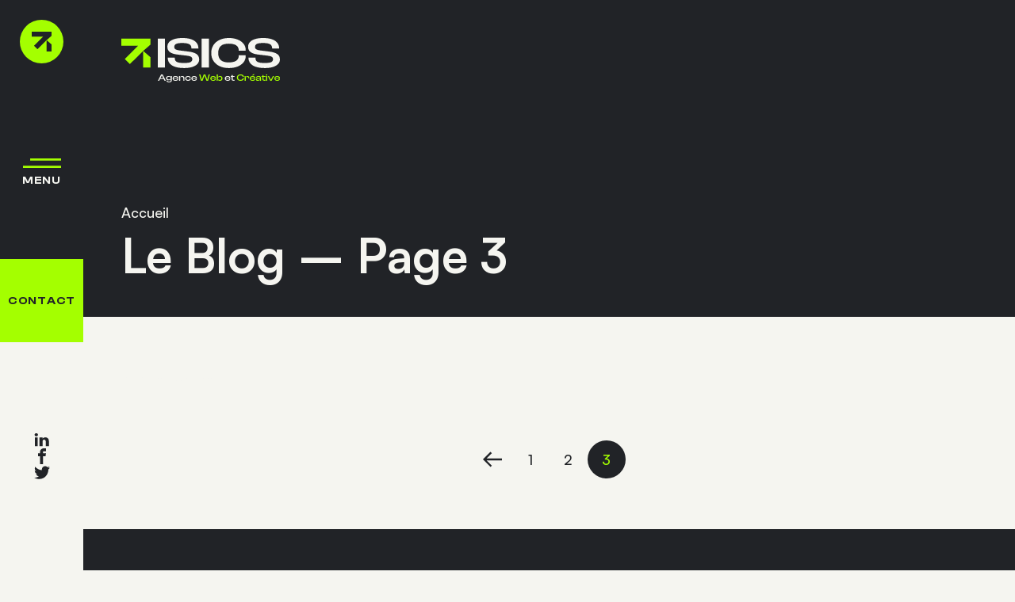

--- FILE ---
content_type: text/html; charset=utf-8
request_url: https://www.isics.fr/blog/pages/3
body_size: 11513
content:
<!DOCTYPE html><html lang="fr"><head><meta charSet="utf-8" data-next-head=""/><title data-next-head="">Le Blog – page 3 | ISICS, agence web depuis 2004</title><meta name="viewport" content="width=device-width, initial-scale=1" data-next-head=""/><meta name="title" content="Le Blog – page 3 | ISICS, agence web depuis 2004" data-next-head=""/><meta name="description" content="Le blog d&#x27;ISICS : articles et conseils techniques sur le développement web, le marketing digital, le design et bien plus. Découvrez nos dernières publications (page 3)" data-next-head=""/><meta property="og:type" content="website" data-next-head=""/><meta property="og:url" content="https://www.isics.fr/blog/pages/3" data-next-head=""/><meta property="og:title" content="Le Blog – page 3 | ISICS, agence web depuis 2004" data-next-head=""/><meta property="og:description" content="Le blog d&#x27;ISICS : articles et conseils techniques sur le développement web, le marketing digital, le design et bien plus. Découvrez nos dernières publications (page 3)" data-next-head=""/><meta property="og:image" content="https://www.isics.fr/images/placeholder.jpg" data-next-head=""/><meta property="og:image:width" content="1200" data-next-head=""/><meta property="og:image:height" content="627" data-next-head=""/><meta name="msapplication-TileColor" content="#A4FF00" data-next-head=""/><meta name="theme-color" content="#212327" data-next-head=""/><meta name="apple-mobile-web-app-title" content="ISICS" data-next-head=""/><link rel="canonical" href="https://www.isics.fr/blog/pages/3" data-next-head=""/><link rel="icon" href="/favicon.ico" sizes="any" data-next-head=""/><link rel="apple-touch-icon" sizes="180x180" href="/apple-icon.png" data-next-head=""/><link rel="icon" type="image/png" sizes="32x32" href="/favicon-32x32.png" data-next-head=""/><link rel="icon" type="image/png" sizes="16x16" href="/favicon-16x16.png" data-next-head=""/><link rel="manifest" href="/manifest.json" data-next-head=""/><link rel="preconnect" href="https://www.googletagmanager.com"/><link rel="dns-prefetch" href="https://www.googletagmanager.com"/><link data-next-font="" rel="preconnect" href="/" crossorigin="anonymous"/><link rel="preload" href="/_next/static/css/d459a8bfccfe236d.css" as="style"/><link rel="stylesheet" href="/_next/static/css/d459a8bfccfe236d.css" data-n-g=""/><noscript data-n-css=""></noscript><script defer="" nomodule="" src="/_next/static/chunks/polyfills-42372ed130431b0a.js"></script><script src="/_next/static/chunks/webpack-4b3c4b3462cd8b9d.js" defer=""></script><script src="/_next/static/chunks/framework-f19e7d87ef62a7c8.js" defer=""></script><script src="/_next/static/chunks/main-6c957ceb1d24c7c7.js" defer=""></script><script src="/_next/static/chunks/pages/_app-a82cc5a514c6ac25.js" defer=""></script><script src="/_next/static/chunks/59-c89bc19fae12a880.js" defer=""></script><script src="/_next/static/chunks/442-d52c305fbf0869d7.js" defer=""></script><script src="/_next/static/chunks/pages/blog/pages/%5Bpage%5D-58c2709f4371d405.js" defer=""></script><script src="/_next/static/KaTUcvshVM3mmW3BfGkXU/_buildManifest.js" defer=""></script><script src="/_next/static/KaTUcvshVM3mmW3BfGkXU/_ssgManifest.js" defer=""></script></head><body class="overflow-x-hidden"><div id="__next"><div class="fixed -translate-x-1/2 -translate-y-1/2 pointer-events-none z-50 top-1/2 left-1/2" style="left:0px;top:0px"><div class="transition-all ease-in-sine duration-300 opacity-0 scale-75"><span class="h-3 w-3 rounded-full bg-primary"></span></div></div><header class="fixed top-0 left-0 right-0 lg:right-auto bottom-auto lg:bottom-0 h-[80px] lg:h-auto lg:w-[105px] z-50"><div class="hidden lg:grid grid-rows-5 grid-flow-col h-full bg-light"><div class="row-span-3 flex flex-col"><div class="flex-initial"><a class="block aspect-w-1 aspect-h-1" title="Accueil" href="/"><span class="flex items-center justify-center bg-dark"><svg xmlns="http://www.w3.org/2000/svg" viewBox="0 0 3500 3500" style="enable-background:new 0 0 3500 3500" xml:space="preserve" class="w-[55px] text-primary hover:text-light transition-colors duration-300" aria-hidden="true"><switch><g><circle fill="currentColor" cx="1750" cy="1750" r="1750"></circle><path fill="#212327" d="m2149.79 1632.51 322.89-282.3 75.95-66.41V951.36H951.36v398.85h916.4l-730.59 730.6 282.02 282.02 730.6-730.59z"></path><path fill="#212327" d="M2149.79 1632.51v916.13h398.84v-117.49h.01v-449.93h-.01z"></path></g></switch></svg></span></a></div><div class="flex-1"><nav class="flex h-full"><button type="button" class="group flex flex-col items-center justify-center w-full h-full px-8 lg:py-8 lg:px-2 bg-primary lg:bg-dark"><svg xmlns="http://www.w3.org/2000/svg" viewBox="0 0 53 13" class="w-12 h-6 2xl:w-16 2xl:h-16 text-dark lg:text-primary" aria-hidden="true"><g stroke="currentColor" stroke-width="3" fill="none" fill-rule="evenodd" stroke-linecap="square"><path d="M1.5 11.5h50M11.5 1.5h40"></path></g></svg><span class="sr-only lg:not-sr-only font-important tracking-wider uppercase font-semibold text-sm 2xl:text-base text-light group-hover:text-primary transition-colors duration-300">Menu</span></button></nav></div><div class="flex-initial"><a class="group block aspect-w-1 aspect-h-1" href="/contact"><span class="px-2 py-6 2xl:py-2 flex items-center justify-center bg-primary font-important tracking-wider font-semibold text-dark text-sm 2xl:text-base uppercase"><span class="relative">Contact<span class="absolute h-0.5 left-1/2 right-1/2 top-full bg-dark group-hover:inset-x-0 transition-all ease-in-sine duration-300" aria-hidden="true"></span></span></span></a></div></div><div class="row-span-2 flex flex-col justify-center p-8 text-dark"><ul class="flex flex-row lg:flex-col gap-8"><li><a target="blank" rel="noreferrer" class="group relative flex items-center justify-center text-dark hover:text-white transition-colors duration-300" title="LinkedIn" href="https://www.linkedin.com/company/isics/"><span class="absolute top-1/2 left-1/2 -translate-x-1/2 -translate-y-1/2 w-10 h-10 bg-dark rounded-full scale-0 group-hover:scale-100 transition-transform ease-in-sine duration-300" aria-hidden="true"></span><svg width="11px" height="10px" viewBox="0 0 11 10" version="1.1" class="relative w-5 h-5" aria-hidden="true"><g stroke="none" stroke-width="1" fill="none" fill-rule="evenodd"><g transform="translate(-164.000000, -3720.000000)" fill="currentColor"><g transform="translate(0.000000, 3325.000000)"><g transform="translate(155.000000, 90.000000)"><g transform="translate(0.000000, 296.000000)"><path d="M16.8263381,11.8564911 C15.7484509,11.8564911 15.0608042,12.4209114 14.9026982,12.8386105 L14.8894314,12.8773182 L14.8894314,11.9154197 L12.709607,11.9154197 L12.7140406,12.058436 L12.7140406,12.058436 L12.7207521,12.8402547 L12.7207521,12.8402547 L12.721981,13.4433863 L12.721981,13.4433863 L12.709607,18.0444332 L14.8894314,18.0444332 L14.8891639,14.6587476 C14.8882516,14.4982029 14.8876752,14.3426343 14.9368443,14.2268741 C15.0866934,13.8582919 15.4086333,13.4758427 15.9875395,13.4758427 C16.7214551,13.4758427 17.0673351,14.0087566 17.0876236,14.7980262 L17.0885737,14.8727629 L17.0885737,18.0444332 L19.2888889,18.0444332 L19.2888889,14.6364599 C19.2888889,12.7380875 18.2054105,11.8564911 16.8263381,11.8564911 Z M11.5248643,11.915431 L9.58444604,11.915431 L9.58444604,18.0444444 L11.5248643,18.0444444 L11.5248643,11.915431 Z M10.5186571,9.02222222 C9.80219452,9.02222222 9.33333333,9.48092947 9.33333333,10.0863785 C9.33333333,10.6611144 9.75982523,11.1184421 10.4239484,11.1473491 L10.5051944,11.1488002 C11.2345336,11.1488002 11.6887624,10.6785378 11.6887624,10.0846439 C11.6747137,9.47977463 11.2345336,9.02222222 10.5186571,9.02222222 Z"></path></g></g></g></g></g></svg><span class="sr-only">LinkedIn</span></a></li><li><a target="blank" rel="noreferrer" class="group relative flex items-center justify-center text-dark hover:text-white transition-colors duration-300" title="Facebook" href="https://www.facebook.com/isicsfr/"><span class="absolute top-1/2 left-1/2 -translate-x-1/2 -translate-y-1/2 w-10 h-10 bg-dark rounded-full scale-0 group-hover:scale-100 transition-transform ease-in-sine duration-300" aria-hidden="true"></span><svg xmlns="http://www.w3.org/2000/svg" viewBox="0 0 512 512" height="512" width="512" class="relative w-5 h-5" aria-hidden="true"><path fill="currentColor" d="M304 96h80V0h-80c-61.757 0-112 50.243-112 112v48h-64v96h64v256h96V256h80l16-96h-96v-48c0-8.673 7.327-16 16-16z"></path></svg><span class="sr-only">Facebook</span></a></li><li><a target="blank" rel="noreferrer" class="group relative flex items-center justify-center text-dark hover:text-white transition-colors duration-300" title="Twitter" href="https://twitter.com/isicsfr"><span class="absolute top-1/2 left-1/2 -translate-x-1/2 -translate-y-1/2 w-10 h-10 bg-dark rounded-full scale-0 group-hover:scale-100 transition-transform ease-in-sine duration-300" aria-hidden="true"></span><svg xmlns="http://www.w3.org/2000/svg" viewBox="0 0 512 512" height="512" width="512" class="relative w-5 h-5" aria-hidden="true"><path fill="currentColor" d="M512 113.2c-18.8 8.4-39.1 14-60.3 16.5 21.7-13 38.3-33.6 46.2-58.1-20.3 12-42.8 20.8-66.7 25.5C412 76.7 384.7 64 354.5 64c-58 0-105 47-105 105 0 8.2.9 16.2 2.7 23.9-87.3-4.4-164.7-46.2-216.5-109.8-9 15.5-14.2 33.6-14.2 52.8 0 36.4 18.5 68.6 46.7 87.4-17.2-.5-33.4-5.3-47.6-13.1v1.3c0 50.9 36.2 93.4 84.3 103-8.8 2.4-18.1 3.7-27.7 3.7-6.8 0-13.3-.7-19.8-1.9 13.4 41.7 52.2 72.1 98.1 73-36 28.2-81.2 45-130.5 45-8.5 0-16.8-.5-25.1-1.5C46.5 462.7 101.7 480 161 480c193.2 0 298.9-160.1 298.9-298.9 0-4.6-.1-9.1-.3-13.6 20.5-14.7 38.3-33.2 52.4-54.3z"></path></svg><span class="sr-only">Twitter</span></a></li></ul></div></div><div class="relative flex items-center lg:hidden bg-dark h-full"><div class="container px-4 lg:px-12 mx-auto"><div><a href="/"><svg xmlns="http://www.w3.org/2000/svg" viewBox="0 0 3500 669.03" class="w-[140px] text-light" aria-hidden="true"><g fill="#A4FF00"><path d="m482.78 287.35 130.08-113.73 30.6-26.75V12.95H0v160.67h369.17L74.85 467.94l113.61 113.62 294.32-294.32z"></path><path d="M482.78 287.35v369.06h160.68V427.82z"></path></g><g fill="currentColor"><path d="M802.98 12.95h160.68v643.46H802.98zM1657.92 356.04c-40.28-27.62-102.63-46.16-187.01-55.68l-165.44-20.71c-52.75-6.9-88.71-15.96-107.88-27.18-19.2-11.21-28.78-29.34-28.78-54.38 0-30.21 12.95-52.22 38.84-66.03 25.89-13.79 71.92-20.71 138.1-20.71 52.73 0 93.73 4.53 123 13.59 29.24 9.06 49.63 22.23 61.14 39.49 11.51 17.27 17.26 38.41 17.26 63.43v7.77h153.93v-3.89c0-50.92-14.16-93.64-42.44-128.17-28.29-34.51-68.58-60.4-120.83-77.68C1485.51 8.64 1422.94 0 1350.06 0c-72.89 0-134.27 8.22-184.13 24.6-49.88 16.41-87.27 39.07-112.2 67.97-24.95 28.93-37.4 62.36-37.4 100.34 0 54.37 19.17 95.16 57.54 122.34 38.35 27.2 91.57 44.66 159.68 52.44L1429.19 391c51.78 6.04 87.5 14.68 107.17 25.89 19.64 11.23 29.49 30.23 29.49 56.97 0 28.48-12.73 49.43-38.12 62.8-25.42 13.39-73.15 20.07-143.14 20.07-74.8 0-127.8-7.97-158.95-23.95-31.18-15.96-46.76-45.09-46.76-87.39v-10.35h-155.36v3.88c0 74.25 31.39 131.21 94.22 170.9 62.8 39.71 151.76 59.56 266.85 59.56 67.12 0 125.63-7.56 175.5-22.65 49.86-15.09 88.7-37.1 116.52-66.03 27.81-28.91 41.72-63.22 41.72-102.93.01-53.53-20.14-94.1-60.41-121.73zM1771 12.95h160.67v643.46H1771zM2565.51 33.66C2509.88 11.23 2446.11 0 2374.18 0c-78.65 0-147.23 14.04-205.71 42.08-58.51 28.06-103.83 67.13-135.95 117.17-32.15 50.07-48.19 108.76-48.19 176.08 0 65.61 16.04 123.65 48.19 174.13 32.12 50.49 77.44 89.78 135.95 117.82 58.48 28.06 127.06 42.08 205.71 42.08 71.93 0 135.69-11.23 191.32-33.66 55.62-22.43 99.49-53.94 131.64-94.51 32.12-40.57 48.19-87.6 48.19-141.12v-14.25H2591.4v9.06c0 50.07-19.19 87.39-57.54 111.99-38.37 24.6-92.56 36.9-162.56 36.9-80.56 0-139.54-17.48-176.94-52.44-37.39-34.96-56.1-86.94-56.1-156.01 0-69.91 18.71-122.34 56.1-157.3 37.4-34.96 96.39-52.44 176.94-52.44 70 0 124.19 12.3 162.56 36.9 38.35 24.6 57.54 61.94 57.54 111.99v7.76h153.93v-12.95c0-54.37-16.07-101.63-48.19-141.76-32.15-40.13-76.02-71.41-131.63-93.86zM3439.58 356.04c-40.27-27.62-102.63-46.16-187.01-55.68l-165.43-20.71c-52.76-6.9-88.72-15.96-107.89-27.18-19.19-11.21-28.77-29.34-28.77-54.38 0-30.21 12.94-52.22 38.83-66.03 25.9-13.79 71.93-20.71 138.1-20.71 52.74 0 93.74 4.53 123 13.59 29.25 9.06 49.63 22.23 61.14 39.49 11.51 17.27 17.27 38.41 17.27 63.43v7.77h153.93v-3.89c0-50.92-14.17-93.64-42.44-128.17-28.3-34.51-68.58-60.4-120.84-77.68C3267.19 8.64 3204.6 0 3131.73 0c-72.9 0-134.28 8.22-184.13 24.6-49.88 16.41-87.28 39.07-112.21 67.97-24.95 28.93-37.39 62.36-37.39 100.34 0 54.37 19.17 95.16 57.54 122.34 38.34 27.2 91.57 44.66 159.68 52.44L3210.85 391c51.79 6.04 87.51 14.68 107.17 25.89 19.64 11.23 29.49 30.23 29.49 56.97 0 28.48-12.72 49.43-38.12 62.8-25.42 13.39-73.14 20.07-143.13 20.07-74.81 0-127.81-7.97-158.96-23.95-31.17-15.96-46.75-45.09-46.75-87.39v-10.35h-155.37v3.88c0 74.25 31.4 131.21 94.22 170.9 62.81 39.71 151.77 59.56 266.86 59.56 67.12 0 125.62-7.56 175.5-22.65 49.85-15.09 88.69-37.1 116.52-66.03 27.8-28.91 41.71-63.22 41.71-102.93.01-53.53-20.13-94.1-60.41-121.73z"></path></g></svg></a></div><div class="absolute top-0 bottom-0 right-0"><nav class="flex h-full"><button type="button" class="group flex flex-col items-center justify-center w-full h-full px-8 lg:py-8 lg:px-2 bg-primary lg:bg-dark"><svg xmlns="http://www.w3.org/2000/svg" viewBox="0 0 53 13" class="w-12 h-6 2xl:w-16 2xl:h-16 text-dark lg:text-primary" aria-hidden="true"><g stroke="currentColor" stroke-width="3" fill="none" fill-rule="evenodd" stroke-linecap="square"><path d="M1.5 11.5h50M11.5 1.5h40"></path></g></svg><span class="sr-only lg:not-sr-only font-important tracking-wider uppercase font-semibold text-sm 2xl:text-base text-light group-hover:text-primary transition-colors duration-300">Menu</span></button></nav></div></div></div></header><main class="relative pt-[80px] lg:pt-0 lg:pl-[105px] will-change-transform"><section class="bg-dark text-light"><div class="relative lg:h-[400px]"><div class="h-full"><div class="relative container px-4 lg:px-12 py-12 mx-auto h-full"><div class="flex flex-col h-full"><div class="hidden lg:block flex-1"><a href="/"><svg xmlns="http://www.w3.org/2000/svg" viewBox="0 0 3500 988.52" class="w-[200px]" aria-hidden="true"><g fill="#A4FF00"><path d="m482.78 287.35 130.08-113.73 30.6-26.75V12.95H0v160.67h369.17L74.85 467.94l113.61 113.62 294.32-294.32z"></path><path d="M482.78 287.35v369.06h160.68V427.82z"></path></g><g fill="currentColor"><path d="M802.98 12.95h160.68v643.46H802.98zM1657.92 356.04c-40.28-27.62-102.63-46.16-187.01-55.68l-165.44-20.71c-52.75-6.9-88.71-15.96-107.88-27.18-19.2-11.21-28.78-29.34-28.78-54.38 0-30.21 12.95-52.22 38.84-66.03 25.89-13.79 71.92-20.71 138.1-20.71 52.73 0 93.73 4.53 123 13.59 29.24 9.06 49.63 22.23 61.14 39.49 11.51 17.27 17.26 38.41 17.26 63.43v7.77h153.93v-3.89c0-50.92-14.16-93.64-42.44-128.17-28.29-34.51-68.58-60.4-120.83-77.68C1485.51 8.64 1422.94 0 1350.06 0c-72.89 0-134.27 8.22-184.13 24.6-49.88 16.41-87.27 39.07-112.2 67.97-24.95 28.93-37.4 62.36-37.4 100.34 0 54.37 19.17 95.16 57.54 122.34 38.35 27.2 91.57 44.66 159.68 52.44L1429.19 391c51.78 6.04 87.5 14.68 107.17 25.89 19.64 11.23 29.49 30.23 29.49 56.97 0 28.48-12.73 49.43-38.12 62.8-25.42 13.39-73.15 20.07-143.14 20.07-74.8 0-127.8-7.97-158.95-23.95-31.18-15.96-46.76-45.09-46.76-87.39v-10.35h-155.36v3.88c0 74.25 31.39 131.21 94.22 170.9 62.8 39.71 151.76 59.56 266.85 59.56 67.12 0 125.63-7.56 175.5-22.65 49.86-15.09 88.7-37.1 116.52-66.03 27.81-28.91 41.72-63.22 41.72-102.93.01-53.53-20.14-94.1-60.41-121.73zM1771 12.95h160.67v643.46H1771zM2565.51 33.66C2509.88 11.23 2446.11 0 2374.18 0c-78.65 0-147.23 14.04-205.71 42.08-58.51 28.06-103.83 67.13-135.95 117.17-32.15 50.07-48.19 108.76-48.19 176.08 0 65.61 16.04 123.65 48.19 174.13 32.12 50.49 77.44 89.78 135.95 117.82 58.48 28.06 127.06 42.08 205.71 42.08 71.93 0 135.69-11.23 191.32-33.66 55.62-22.43 99.49-53.94 131.64-94.51 32.12-40.57 48.19-87.6 48.19-141.12v-14.25H2591.4v9.06c0 50.07-19.19 87.39-57.54 111.99-38.37 24.6-92.56 36.9-162.56 36.9-80.56 0-139.54-17.48-176.94-52.44-37.39-34.96-56.1-86.94-56.1-156.01 0-69.91 18.71-122.34 56.1-157.3 37.4-34.96 96.39-52.44 176.94-52.44 70 0 124.19 12.3 162.56 36.9 38.35 24.6 57.54 61.94 57.54 111.99v7.76h153.93v-12.95c0-54.37-16.07-101.63-48.19-141.76-32.15-40.13-76.02-71.41-131.63-93.86zM3439.58 356.04c-40.27-27.62-102.63-46.16-187.01-55.68l-165.43-20.71c-52.76-6.9-88.72-15.96-107.89-27.18-19.19-11.21-28.77-29.34-28.77-54.38 0-30.21 12.94-52.22 38.83-66.03 25.9-13.79 71.93-20.71 138.1-20.71 52.74 0 93.74 4.53 123 13.59 29.25 9.06 49.63 22.23 61.14 39.49 11.51 17.27 17.27 38.41 17.27 63.43v7.77h153.93v-3.89c0-50.92-14.17-93.64-42.44-128.17-28.3-34.51-68.58-60.4-120.84-77.68C3267.19 8.64 3204.6 0 3131.73 0c-72.9 0-134.28 8.22-184.13 24.6-49.88 16.41-87.28 39.07-112.21 67.97-24.95 28.93-37.39 62.36-37.39 100.34 0 54.37 19.17 95.16 57.54 122.34 38.34 27.2 91.57 44.66 159.68 52.44L3210.85 391c51.79 6.04 87.51 14.68 107.17 25.89 19.64 11.23 29.49 30.23 29.49 56.97 0 28.48-12.72 49.43-38.12 62.8-25.42 13.39-73.14 20.07-143.13 20.07-74.81 0-127.81-7.97-158.96-23.95-31.17-15.96-46.75-45.09-46.75-87.39v-10.35h-155.37v3.88c0 74.25 31.4 131.21 94.22 170.9 62.81 39.71 151.77 59.56 266.86 59.56 67.12 0 125.62-7.56 175.5-22.65 49.85-15.09 88.69-37.1 116.52-66.03 27.8-28.91 41.71-63.22 41.71-102.93.01-53.53-20.13-94.1-60.41-121.73z"></path></g><path fill="currentColor" d="m877.22 812.32-68.87 138.89h27.64l17.8-36.07h81.4l17.8 36.07h28.1l-68.87-138.89h-35zm-13.5 82.71 20.87-42.29 8.98-19.69h1.84l8.98 19.69 20.87 42.29h-61.54zM1091.43 873.89h-1.38c-2-8.98-7.18-15.86-15.55-20.63-8.37-4.77-18.54-7.16-30.52-7.16-11.52 0-21.46 2.01-29.83 6.02-8.37 4.01-14.82 9.61-19.35 16.79-4.53 7.19-6.79 15.55-6.79 25.09 0 9.53 2.19 17.9 6.56 25.08 4.38 7.19 10.6 12.79 18.66 16.8 8.06 4.01 17.77 6.01 29.14 6.01 13.05 0 23.41-2.48 31.09-7.46s12.52-11.41 14.51-19.28h1.61v25.29c0 7.6-1.15 13.55-3.46 17.83-2.3 4.28-6.03 7.29-11.17 9.02-5.15 1.73-12.09 2.59-20.84 2.59-8.14 0-14.71-.66-19.7-1.97-4.99-1.31-8.64-3.49-10.94-6.53-2.3-3.04-3.45-7.05-3.45-12.02h-24.65c0 8.3 2.42 15.34 7.25 21.15 4.84 5.8 11.56 10.26 20.15 13.37 8.6 3.11 18.58 4.66 29.95 4.66 12.44 0 23.26-1.73 32.48-5.18 9.21-3.46 16.35-8.81 21.42-16.07 5.07-7.25 7.6-16.61 7.6-28.09v-91h-22.8v25.69zm-11.98 41.66c-6.76 4.7-16.43 7.05-29.02 7.05-7.83 0-14.55-.93-20.15-2.8-5.61-1.87-9.87-4.87-12.79-9.02-2.92-4.15-4.38-9.74-4.38-16.79 0-7.19 1.5-12.82 4.49-16.9 2.99-4.07 7.37-7.01 13.13-8.8 5.76-1.8 12.55-2.7 20.38-2.7 8.14 0 15.05.97 20.73 2.9 5.68 1.94 10.05 4.88 13.13 8.81 3.07 3.94 4.61 8.8 4.61 14.61v2.91c.01 9.12-3.37 16.04-10.13 20.73zM1225.59 851.81c-8.98-3.8-19.39-5.7-31.21-5.7-12.44 0-23.26 2.25-32.48 6.74-9.21 4.49-16.39 10.74-21.54 18.76-5.14 8.02-7.72 17.41-7.72 28.2 0 11.33 2.57 21.01 7.72 29.02 5.14 8.02 12.4 14.1 21.77 18.24 9.37 4.15 20.27 6.22 32.71 6.22 11.36 0 21.38-1.55 30.06-4.66 8.67-3.11 15.51-7.46 20.5-13.06 4.99-5.6 7.48-12.06 7.48-19.38v-1.87H1228v1.66c0 6.09-2.65 10.82-7.95 14.2-5.3 3.38-13.94 5.08-25.92 5.08-13.82 0-23.65-2.83-29.48-8.5-5.34-5.18-8.23-12.52-8.68-21.98h97.13c.3-1.52.54-3.07.69-4.66.15-1.59.23-3.28.23-5.08 0-10.5-2.5-19.38-7.49-26.63-4.97-7.27-11.95-12.8-20.94-16.6zm-60.92 20.42c5.83-5.66 15.58-8.5 29.25-8.5 12.29 0 21.46 2.31 27.52 6.95 6.07 4.63 9.1 11.71 9.1 21.24v.41h-74.45c.72-8.53 3.57-15.23 8.58-20.1zM1371.28 851.91c-7.07-3.87-15.89-5.8-26.49-5.8-9.68 0-17.85 1.63-24.53 4.88s-11.9 7.46-15.66 12.65c-3.77 5.18-6.26 10.67-7.49 16.48h-1.61V848.2h-22.81v103.03h24.88v-50.99c0-11.2 2.96-19.66 8.87-25.4 5.91-5.73 15.09-8.6 27.53-8.6 11.98 0 20.54 2.42 25.68 7.26 5.14 4.84 7.72 12.09 7.72 21.77v55.97h24.88v-61.99c0-8.01-1.73-15.27-5.18-21.77-3.47-6.51-8.73-11.69-15.79-15.57zM1502.8 851.5c-8.91-3.59-19.12-5.39-30.63-5.39-12.59 0-23.57 2.25-32.94 6.74-9.37 4.49-16.62 10.74-21.77 18.76-5.14 8.02-7.72 17.41-7.72 28.2 0 10.5 2.57 19.8 7.72 27.88 5.14 8.09 12.4 14.38 21.77 18.87s20.34 6.73 32.94 6.73c11.52 0 21.73-1.8 30.63-5.39 8.91-3.59 15.93-8.63 21.07-15.13 5.14-6.5 7.72-14.03 7.72-22.6v-2.28h-24.65v1.45c0 8.02-3.07 13.99-9.22 17.93-6.14 3.94-14.82 5.91-26.03 5.91-12.9 0-22.34-2.8-28.33-8.4-5.99-5.59-8.98-13.92-8.98-24.98 0-11.2 3-19.59 8.98-25.19 5.99-5.6 15.43-8.4 28.33-8.4 11.21 0 19.88 1.97 26.03 5.91 6.14 3.95 9.22 9.92 9.22 17.94v1.24h24.65v-2.08c0-8.7-2.57-16.27-7.72-22.7-5.14-6.42-12.17-11.43-21.07-15.02zM1638.35 851.81c-8.98-3.8-19.39-5.7-31.21-5.7-12.44 0-23.26 2.25-32.48 6.74-9.21 4.49-16.39 10.74-21.54 18.76-5.14 8.02-7.71 17.41-7.71 28.2 0 11.33 2.57 21.01 7.71 29.02 5.14 8.02 12.4 14.1 21.77 18.24 9.37 4.15 20.27 6.22 32.71 6.22 11.36 0 21.38-1.55 30.06-4.66 8.67-3.11 15.51-7.46 20.5-13.06 4.99-5.6 7.48-12.06 7.48-19.38v-1.87h-24.88v1.66c0 6.09-2.65 10.82-7.95 14.2-5.3 3.38-13.94 5.08-25.91 5.08-13.82 0-23.65-2.83-29.48-8.5-5.34-5.18-8.23-12.52-8.68-21.98h97.13c.3-1.52.54-3.07.69-4.66.15-1.59.23-3.28.23-5.08 0-10.5-2.5-19.38-7.49-26.63-4.98-7.27-11.97-12.8-20.95-16.6zm-60.92 20.42c5.83-5.66 15.58-8.5 29.25-8.5 12.29 0 21.46 2.31 27.52 6.95 6.07 4.63 9.1 11.71 9.1 21.24v.41h-74.45c.71-8.53 3.56-15.23 8.58-20.1zM2377.25 851.81c-8.98-3.8-19.39-5.7-31.21-5.7-12.44 0-23.26 2.25-32.48 6.74-9.21 4.49-16.39 10.74-21.54 18.76-5.14 8.02-7.72 17.41-7.72 28.2 0 11.33 2.57 21.01 7.72 29.02 5.14 8.02 12.4 14.1 21.77 18.24 9.37 4.15 20.27 6.22 32.71 6.22 11.36 0 21.38-1.55 30.06-4.66 8.67-3.11 15.51-7.46 20.5-13.06 4.99-5.6 7.48-12.06 7.48-19.38v-1.87h-24.88v1.66c0 6.09-2.65 10.82-7.95 14.2-5.3 3.38-13.94 5.08-25.91 5.08-13.82 0-23.65-2.83-29.48-8.5-5.34-5.18-8.23-12.52-8.68-21.98h97.13c.3-1.52.54-3.07.69-4.66.15-1.59.23-3.28.23-5.08 0-10.5-2.5-19.38-7.49-26.63-4.98-7.27-11.96-12.8-20.95-16.6zm-60.92 20.42c5.83-5.66 15.58-8.5 29.25-8.5 12.29 0 21.46 2.31 27.52 6.95 6.07 4.63 9.1 11.71 9.1 21.24v.41h-74.45c.72-8.53 3.57-15.23 8.58-20.1zM2457.98 825.59h-24.65v22.59h-19.35v18.66h19.35v49.54c0 12.44 3.57 21.35 10.71 26.74 7.14 5.39 16.85 8.09 29.14 8.09h26.25V931.1h-20.73c-7.07 0-12.29-1.07-15.66-3.21-3.38-2.14-5.07-6.39-5.07-12.75v-48.3h41.46v-18.66h-41.46v-22.59z"></path><path fill="#A4FF00" d="m1903.81 900.22-6.45 29.43h-1.85l-8.75-29.43-33.17-87.9h-36.16l-31.09 87.9-8.3 29.43h-1.84l-6.91-29.43-25.11-87.9h-27.64l40.77 138.89h36.63l29.25-80.85 11.06-35.65h2.07l11.29 35.65 31.09 80.85h36.62l38.7-138.89h-27.18zM2057.09 851.81c-8.98-3.8-19.39-5.7-31.21-5.7-12.44 0-23.26 2.25-32.48 6.74-9.21 4.49-16.39 10.74-21.54 18.76-5.14 8.02-7.71 17.41-7.71 28.2 0 11.33 2.57 21.01 7.71 29.02 5.14 8.02 12.4 14.1 21.77 18.24 9.37 4.15 20.27 6.22 32.71 6.22 11.36 0 21.38-1.55 30.06-4.66 8.67-3.11 15.51-7.46 20.5-13.06 4.99-5.6 7.48-12.06 7.48-19.38v-1.87h-24.88v1.66c0 6.09-2.65 10.82-7.95 14.2-5.3 3.38-13.94 5.08-25.91 5.08-13.82 0-23.65-2.83-29.48-8.5-5.34-5.18-8.23-12.52-8.68-21.98h97.13c.3-1.52.54-3.07.69-4.66.15-1.59.23-3.28.23-5.08 0-10.5-2.5-19.38-7.49-26.63-4.98-7.27-11.97-12.8-20.95-16.6zm-60.92 20.42c5.83-5.66 15.58-8.5 29.25-8.5 12.29 0 21.46 2.31 27.52 6.95 6.07 4.63 9.1 11.71 9.1 21.24v.41h-74.45c.71-8.53 3.57-15.23 8.58-20.1zM2207.5 852.85c-8.06-4.49-18-6.74-29.82-6.74-13.67 0-24.38 2.84-32.13 8.5-7.75 5.67-12.78 12.85-15.09 21.56h-1.38v-63.85h-24.88v138.89h22.8v-29.64h1.61c2.46 10.23 7.75 18.07 15.9 23.52 8.14 5.46 18.73 8.19 31.79 8.19 12.13 0 22.38-2.24 30.75-6.73 8.37-4.49 14.66-10.78 18.89-18.87 4.22-8.08 6.33-17.38 6.33-27.88 0-10.78-2.11-20.18-6.33-28.2-4.24-8.01-10.38-14.26-18.44-18.75zm-4.61 66.44c-2.99 4.84-7.37 8.29-13.13 10.36-5.76 2.08-12.86 3.12-21.31 3.12-8.14 0-15.16-1.14-21.07-3.42-5.91-2.28-10.45-5.84-13.59-10.68-3.15-4.84-4.72-10.78-4.72-17.83v-1.66c0-10.91 3.42-19.1 10.25-24.56s16.7-8.19 29.6-8.19c8.14 0 15.05 1.07 20.73 3.21 5.68 2.14 10.05 5.63 13.13 10.47 3.07 4.84 4.61 11.4 4.61 19.7 0 8.15-1.5 14.64-4.5 19.48zM2668.16 816.78c-11.14-4.35-24-6.53-38.58-6.53-15.97 0-29.94 2.94-41.92 8.81-11.98 5.88-21.27 14.16-27.87 24.88-6.6 10.71-9.9 23.32-9.9 37.83 0 14.52 3.3 27.13 9.9 37.84 6.6 10.71 15.9 19 27.87 24.88 11.98 5.88 25.95 8.8 41.92 8.8 14.59 0 27.45-2.17 38.58-6.52 11.13-4.36 19.81-10.61 26.03-18.77 6.22-8.15 9.33-17.76 9.33-28.81v-2.7h-27.41v2.7c0 10.64-3.8 18.73-11.4 24.25-7.6 5.53-19.23 8.3-34.9 8.3-12.13 0-22.15-1.77-30.06-5.29s-13.82-8.98-17.74-16.38c-3.91-7.39-5.87-16.82-5.87-28.3 0-11.61 1.96-21.07 5.87-28.4 3.92-7.32 9.83-12.75 17.74-16.27 7.91-3.52 17.93-5.28 30.06-5.28 15.66 0 27.3 2.77 34.9 8.29 7.6 5.53 11.4 13.61 11.4 24.25v2.7h27.41v-2.7c0-11.19-3.11-20.83-9.33-28.91-6.22-8.1-14.9-14.32-26.03-18.67zM2807.17 851.08c-5.53-3.31-12.67-4.98-21.42-4.98-7.83 0-14.47 1.32-19.92 3.95-5.45 2.63-9.79 6.18-13.02 10.67-3.22 4.49-5.38 9.57-6.45 15.24h-1.61v-27.77h-22.81v103.03h24.88v-57.84c0-9.12 2.15-16.09 6.45-20.94 4.3-4.84 11.36-7.25 21.19-7.25 8.6 0 14.74 1.73 18.43 5.18 3.68 3.45 5.53 8.91 5.53 16.38v9.13h24.65V882.4c0-6.49-1.27-12.51-3.8-18.04-2.54-5.53-6.58-9.96-12.1-13.28zM2927.05 851.81c-8.98-3.8-19.39-5.7-31.21-5.7-12.44 0-23.26 2.25-32.48 6.74-9.21 4.49-16.39 10.74-21.54 18.76-5.14 8.02-7.72 17.41-7.72 28.2 0 11.33 2.57 21.01 7.72 29.02 5.14 8.02 12.4 14.1 21.77 18.24 9.37 4.15 20.27 6.22 32.71 6.22 11.36 0 21.38-1.55 30.06-4.66 8.67-3.11 15.51-7.46 20.5-13.06 4.99-5.6 7.48-12.06 7.48-19.38v-1.87h-24.88v1.66c0 6.09-2.65 10.82-7.95 14.2-5.3 3.38-13.94 5.08-25.91 5.08-13.82 0-23.65-2.83-29.48-8.5-5.34-5.18-8.23-12.52-8.68-21.98h97.13c.3-1.52.54-3.07.69-4.66.15-1.59.23-3.28.23-5.08 0-10.5-2.5-19.38-7.49-26.63-4.98-7.27-11.97-12.8-20.95-16.6zm-60.92 20.42c5.83-5.66 15.58-8.5 29.25-8.5 12.29 0 21.46 2.31 27.52 6.95 6.07 4.63 9.1 11.71 9.1 21.24v.41h-74.45c.72-8.53 3.57-15.23 8.58-20.1zM2946.05 808.18h-34.78l-29.48 26.94h26.03zM3059.49 851.61c-7.75-3.66-17.7-5.5-29.83-5.5-12.13 0-22.54 1.8-31.21 5.39-8.68 3.59-15.32 8.47-19.92 14.62-4.61 6.15-6.91 13.16-6.91 21.04v.83h24.65v-.83c0-7.6 2.61-13.06 7.83-16.38 5.22-3.32 13.13-4.98 23.73-4.98 11.05 0 18.85 1.7 23.38 5.08 4.53 3.39 6.79 9.37 6.79 17.93v6.02l-52.06 4.97c-7.52.83-14.05 2.28-19.58 4.35-5.53 2.07-9.79 4.95-12.78 8.6-3 3.66-4.49 8.19-4.49 13.58 0 8.43 3.49 15.03 10.48 19.8 6.98 4.77 16.39 7.15 28.22 7.15 13.05 0 23.91-2.45 32.59-7.36 8.68-4.9 14.55-11.71 17.62-20.41h1.61v25.7h22.8v-62.6c0-8.3-1.88-15.62-5.64-21.98-3.77-6.35-9.53-11.37-17.28-15.02zm-22.23 82.5c-6.45 2.01-14.05 3.01-22.8 3.01-7.07 0-12.25-1-15.55-3.01-3.3-2-4.95-5.08-4.95-9.23 0-4.01 1.57-6.88 4.72-8.6 3.14-1.73 7.95-2.94 14.4-3.63l44.91-4.54c0 6.76-1.85 12.29-5.53 16.56-3.68 4.29-8.75 7.44-15.2 9.44zM3138.15 825.59h-24.65v22.59h-19.35v18.66h19.35v49.54c0 12.44 3.57 21.35 10.71 26.74 7.14 5.39 16.85 8.09 29.14 8.09h26.25V931.1h-20.73c-7.07 0-12.29-1.07-15.66-3.21-3.38-2.14-5.07-6.39-5.07-12.75v-48.3h41.46v-18.66h-41.46v-22.59zM3195.27 812.32h24.88v23.84h-24.88zM3195.27 848.18h24.88v103.03h-24.88zM3302.84 929.44h-1.85l-40.76-81.26h-27.41l53.43 103.03h30.41l53.89-103.03h-26.95zM3492.51 868.4c-4.99-7.26-11.98-12.78-20.96-16.59-8.98-3.8-19.39-5.7-31.21-5.7-12.44 0-23.26 2.25-32.48 6.74-9.21 4.49-16.39 10.74-21.54 18.76-5.14 8.02-7.72 17.41-7.72 28.2 0 11.33 2.57 21.01 7.72 29.02 5.14 8.02 12.4 14.1 21.77 18.24 9.37 4.15 20.27 6.22 32.71 6.22 11.36 0 21.38-1.55 30.06-4.66 8.67-3.11 15.51-7.46 20.5-13.06 4.99-5.6 7.48-12.06 7.48-19.38v-1.87h-24.88v1.66c0 6.09-2.65 10.82-7.95 14.2-5.3 3.38-13.94 5.08-25.91 5.08-13.82 0-23.65-2.83-29.48-8.5-5.34-5.18-8.23-12.52-8.68-21.98h97.13c.3-1.52.54-3.07.69-4.66.15-1.59.23-3.28.23-5.08.01-10.51-2.49-19.39-7.48-26.64zm-81.88 3.83c5.83-5.66 15.58-8.5 29.25-8.5 12.29 0 21.46 2.31 27.52 6.95s9.1 11.71 9.1 21.24v.41h-74.45c.72-8.53 3.57-15.23 8.58-20.1z"></path></svg></a></div><div class="flex-initial"><nav class="text-lg 2xl:text-xl font-bold mb-2.5" aria-label="Fil d&#x27;Ariane"><ol class="flex flex-wrap items-center"></ol></nav><div class="flex flex-col lg:flex-row flex-wrap lg:flex-nowrap gap-4 lg:gap-0 items-baseline justify-between"><h1 class="text-4xl sm:text-6xl 2xl:text-7xl break-words sm:break-normal font-bold will-change-transform">Le Blog – Page 3</h1></div></div></div></div></div></div></section><section class="relative py-16 2xl:py-28"><div class="container px-4 lg:px-12 mx-auto"><div class="prose prose-light"><p>Aucun contenu</p></div><div class="text-center"><div class="inline-flex items-center justify-center gap-4 lg:gap-8 mt-16 2xl:mt-28"><a class="flex items-center justify-center w-12 h-12 bg-transparent text-dark rounded-full hover:bg-primary transition-colors duration-300" href="/blog/pages/2"><svg xmlns="http://www.w3.org/2000/svg" viewBox="0 0 25 20" class="h-6 w-6" aria-hidden="true"><path d="M10 0 0 10l10 10 1.75-1.75-7-7H25v-2.5H4.75l7-7z" fill="currentColor" fill-rule="evenodd"></path></svg><span class="sr-only">Précédent</span></a><div class="flex items-center gap-4 lg:gap-8 text-lg 2xl:text-xl font-medium"><a class="flex items-center justify-center w-12 h-12 bg-transparent text-dark rounded-full hover:bg-primary transition-colors duration-300" href="/blog">1</a><a class="flex items-center justify-center w-12 h-12 bg-transparent text-dark rounded-full hover:bg-primary transition-colors duration-300" href="/blog/pages/2">2</a><span class="flex items-center justify-center w-12 h-12 bg-dark text-primary rounded-full">3</span></div></div></div></div></section></main><footer class="relative py-16 2xl:pt-28 lg:pl-[105px] bg-dark text-white"><div class="container px-4 lg:px-12 mx-auto"><div class="text-center lg:text-left mb-12 lg:mb-20"><svg xmlns="http://www.w3.org/2000/svg" viewBox="0 0 3500 988.52" class="inline-block w-[200px]" aria-hidden="true"><g fill="#A4FF00"><path d="m482.78 287.35 130.08-113.73 30.6-26.75V12.95H0v160.67h369.17L74.85 467.94l113.61 113.62 294.32-294.32z"></path><path d="M482.78 287.35v369.06h160.68V427.82z"></path></g><g fill="currentColor"><path d="M802.98 12.95h160.68v643.46H802.98zM1657.92 356.04c-40.28-27.62-102.63-46.16-187.01-55.68l-165.44-20.71c-52.75-6.9-88.71-15.96-107.88-27.18-19.2-11.21-28.78-29.34-28.78-54.38 0-30.21 12.95-52.22 38.84-66.03 25.89-13.79 71.92-20.71 138.1-20.71 52.73 0 93.73 4.53 123 13.59 29.24 9.06 49.63 22.23 61.14 39.49 11.51 17.27 17.26 38.41 17.26 63.43v7.77h153.93v-3.89c0-50.92-14.16-93.64-42.44-128.17-28.29-34.51-68.58-60.4-120.83-77.68C1485.51 8.64 1422.94 0 1350.06 0c-72.89 0-134.27 8.22-184.13 24.6-49.88 16.41-87.27 39.07-112.2 67.97-24.95 28.93-37.4 62.36-37.4 100.34 0 54.37 19.17 95.16 57.54 122.34 38.35 27.2 91.57 44.66 159.68 52.44L1429.19 391c51.78 6.04 87.5 14.68 107.17 25.89 19.64 11.23 29.49 30.23 29.49 56.97 0 28.48-12.73 49.43-38.12 62.8-25.42 13.39-73.15 20.07-143.14 20.07-74.8 0-127.8-7.97-158.95-23.95-31.18-15.96-46.76-45.09-46.76-87.39v-10.35h-155.36v3.88c0 74.25 31.39 131.21 94.22 170.9 62.8 39.71 151.76 59.56 266.85 59.56 67.12 0 125.63-7.56 175.5-22.65 49.86-15.09 88.7-37.1 116.52-66.03 27.81-28.91 41.72-63.22 41.72-102.93.01-53.53-20.14-94.1-60.41-121.73zM1771 12.95h160.67v643.46H1771zM2565.51 33.66C2509.88 11.23 2446.11 0 2374.18 0c-78.65 0-147.23 14.04-205.71 42.08-58.51 28.06-103.83 67.13-135.95 117.17-32.15 50.07-48.19 108.76-48.19 176.08 0 65.61 16.04 123.65 48.19 174.13 32.12 50.49 77.44 89.78 135.95 117.82 58.48 28.06 127.06 42.08 205.71 42.08 71.93 0 135.69-11.23 191.32-33.66 55.62-22.43 99.49-53.94 131.64-94.51 32.12-40.57 48.19-87.6 48.19-141.12v-14.25H2591.4v9.06c0 50.07-19.19 87.39-57.54 111.99-38.37 24.6-92.56 36.9-162.56 36.9-80.56 0-139.54-17.48-176.94-52.44-37.39-34.96-56.1-86.94-56.1-156.01 0-69.91 18.71-122.34 56.1-157.3 37.4-34.96 96.39-52.44 176.94-52.44 70 0 124.19 12.3 162.56 36.9 38.35 24.6 57.54 61.94 57.54 111.99v7.76h153.93v-12.95c0-54.37-16.07-101.63-48.19-141.76-32.15-40.13-76.02-71.41-131.63-93.86zM3439.58 356.04c-40.27-27.62-102.63-46.16-187.01-55.68l-165.43-20.71c-52.76-6.9-88.72-15.96-107.89-27.18-19.19-11.21-28.77-29.34-28.77-54.38 0-30.21 12.94-52.22 38.83-66.03 25.9-13.79 71.93-20.71 138.1-20.71 52.74 0 93.74 4.53 123 13.59 29.25 9.06 49.63 22.23 61.14 39.49 11.51 17.27 17.27 38.41 17.27 63.43v7.77h153.93v-3.89c0-50.92-14.17-93.64-42.44-128.17-28.3-34.51-68.58-60.4-120.84-77.68C3267.19 8.64 3204.6 0 3131.73 0c-72.9 0-134.28 8.22-184.13 24.6-49.88 16.41-87.28 39.07-112.21 67.97-24.95 28.93-37.39 62.36-37.39 100.34 0 54.37 19.17 95.16 57.54 122.34 38.34 27.2 91.57 44.66 159.68 52.44L3210.85 391c51.79 6.04 87.51 14.68 107.17 25.89 19.64 11.23 29.49 30.23 29.49 56.97 0 28.48-12.72 49.43-38.12 62.8-25.42 13.39-73.14 20.07-143.13 20.07-74.81 0-127.81-7.97-158.96-23.95-31.17-15.96-46.75-45.09-46.75-87.39v-10.35h-155.37v3.88c0 74.25 31.4 131.21 94.22 170.9 62.81 39.71 151.77 59.56 266.86 59.56 67.12 0 125.62-7.56 175.5-22.65 49.85-15.09 88.69-37.1 116.52-66.03 27.8-28.91 41.71-63.22 41.71-102.93.01-53.53-20.13-94.1-60.41-121.73z"></path></g><path fill="currentColor" d="m877.22 812.32-68.87 138.89h27.64l17.8-36.07h81.4l17.8 36.07h28.1l-68.87-138.89h-35zm-13.5 82.71 20.87-42.29 8.98-19.69h1.84l8.98 19.69 20.87 42.29h-61.54zM1091.43 873.89h-1.38c-2-8.98-7.18-15.86-15.55-20.63-8.37-4.77-18.54-7.16-30.52-7.16-11.52 0-21.46 2.01-29.83 6.02-8.37 4.01-14.82 9.61-19.35 16.79-4.53 7.19-6.79 15.55-6.79 25.09 0 9.53 2.19 17.9 6.56 25.08 4.38 7.19 10.6 12.79 18.66 16.8 8.06 4.01 17.77 6.01 29.14 6.01 13.05 0 23.41-2.48 31.09-7.46s12.52-11.41 14.51-19.28h1.61v25.29c0 7.6-1.15 13.55-3.46 17.83-2.3 4.28-6.03 7.29-11.17 9.02-5.15 1.73-12.09 2.59-20.84 2.59-8.14 0-14.71-.66-19.7-1.97-4.99-1.31-8.64-3.49-10.94-6.53-2.3-3.04-3.45-7.05-3.45-12.02h-24.65c0 8.3 2.42 15.34 7.25 21.15 4.84 5.8 11.56 10.26 20.15 13.37 8.6 3.11 18.58 4.66 29.95 4.66 12.44 0 23.26-1.73 32.48-5.18 9.21-3.46 16.35-8.81 21.42-16.07 5.07-7.25 7.6-16.61 7.6-28.09v-91h-22.8v25.69zm-11.98 41.66c-6.76 4.7-16.43 7.05-29.02 7.05-7.83 0-14.55-.93-20.15-2.8-5.61-1.87-9.87-4.87-12.79-9.02-2.92-4.15-4.38-9.74-4.38-16.79 0-7.19 1.5-12.82 4.49-16.9 2.99-4.07 7.37-7.01 13.13-8.8 5.76-1.8 12.55-2.7 20.38-2.7 8.14 0 15.05.97 20.73 2.9 5.68 1.94 10.05 4.88 13.13 8.81 3.07 3.94 4.61 8.8 4.61 14.61v2.91c.01 9.12-3.37 16.04-10.13 20.73zM1225.59 851.81c-8.98-3.8-19.39-5.7-31.21-5.7-12.44 0-23.26 2.25-32.48 6.74-9.21 4.49-16.39 10.74-21.54 18.76-5.14 8.02-7.72 17.41-7.72 28.2 0 11.33 2.57 21.01 7.72 29.02 5.14 8.02 12.4 14.1 21.77 18.24 9.37 4.15 20.27 6.22 32.71 6.22 11.36 0 21.38-1.55 30.06-4.66 8.67-3.11 15.51-7.46 20.5-13.06 4.99-5.6 7.48-12.06 7.48-19.38v-1.87H1228v1.66c0 6.09-2.65 10.82-7.95 14.2-5.3 3.38-13.94 5.08-25.92 5.08-13.82 0-23.65-2.83-29.48-8.5-5.34-5.18-8.23-12.52-8.68-21.98h97.13c.3-1.52.54-3.07.69-4.66.15-1.59.23-3.28.23-5.08 0-10.5-2.5-19.38-7.49-26.63-4.97-7.27-11.95-12.8-20.94-16.6zm-60.92 20.42c5.83-5.66 15.58-8.5 29.25-8.5 12.29 0 21.46 2.31 27.52 6.95 6.07 4.63 9.1 11.71 9.1 21.24v.41h-74.45c.72-8.53 3.57-15.23 8.58-20.1zM1371.28 851.91c-7.07-3.87-15.89-5.8-26.49-5.8-9.68 0-17.85 1.63-24.53 4.88s-11.9 7.46-15.66 12.65c-3.77 5.18-6.26 10.67-7.49 16.48h-1.61V848.2h-22.81v103.03h24.88v-50.99c0-11.2 2.96-19.66 8.87-25.4 5.91-5.73 15.09-8.6 27.53-8.6 11.98 0 20.54 2.42 25.68 7.26 5.14 4.84 7.72 12.09 7.72 21.77v55.97h24.88v-61.99c0-8.01-1.73-15.27-5.18-21.77-3.47-6.51-8.73-11.69-15.79-15.57zM1502.8 851.5c-8.91-3.59-19.12-5.39-30.63-5.39-12.59 0-23.57 2.25-32.94 6.74-9.37 4.49-16.62 10.74-21.77 18.76-5.14 8.02-7.72 17.41-7.72 28.2 0 10.5 2.57 19.8 7.72 27.88 5.14 8.09 12.4 14.38 21.77 18.87s20.34 6.73 32.94 6.73c11.52 0 21.73-1.8 30.63-5.39 8.91-3.59 15.93-8.63 21.07-15.13 5.14-6.5 7.72-14.03 7.72-22.6v-2.28h-24.65v1.45c0 8.02-3.07 13.99-9.22 17.93-6.14 3.94-14.82 5.91-26.03 5.91-12.9 0-22.34-2.8-28.33-8.4-5.99-5.59-8.98-13.92-8.98-24.98 0-11.2 3-19.59 8.98-25.19 5.99-5.6 15.43-8.4 28.33-8.4 11.21 0 19.88 1.97 26.03 5.91 6.14 3.95 9.22 9.92 9.22 17.94v1.24h24.65v-2.08c0-8.7-2.57-16.27-7.72-22.7-5.14-6.42-12.17-11.43-21.07-15.02zM1638.35 851.81c-8.98-3.8-19.39-5.7-31.21-5.7-12.44 0-23.26 2.25-32.48 6.74-9.21 4.49-16.39 10.74-21.54 18.76-5.14 8.02-7.71 17.41-7.71 28.2 0 11.33 2.57 21.01 7.71 29.02 5.14 8.02 12.4 14.1 21.77 18.24 9.37 4.15 20.27 6.22 32.71 6.22 11.36 0 21.38-1.55 30.06-4.66 8.67-3.11 15.51-7.46 20.5-13.06 4.99-5.6 7.48-12.06 7.48-19.38v-1.87h-24.88v1.66c0 6.09-2.65 10.82-7.95 14.2-5.3 3.38-13.94 5.08-25.91 5.08-13.82 0-23.65-2.83-29.48-8.5-5.34-5.18-8.23-12.52-8.68-21.98h97.13c.3-1.52.54-3.07.69-4.66.15-1.59.23-3.28.23-5.08 0-10.5-2.5-19.38-7.49-26.63-4.98-7.27-11.97-12.8-20.95-16.6zm-60.92 20.42c5.83-5.66 15.58-8.5 29.25-8.5 12.29 0 21.46 2.31 27.52 6.95 6.07 4.63 9.1 11.71 9.1 21.24v.41h-74.45c.71-8.53 3.56-15.23 8.58-20.1zM2377.25 851.81c-8.98-3.8-19.39-5.7-31.21-5.7-12.44 0-23.26 2.25-32.48 6.74-9.21 4.49-16.39 10.74-21.54 18.76-5.14 8.02-7.72 17.41-7.72 28.2 0 11.33 2.57 21.01 7.72 29.02 5.14 8.02 12.4 14.1 21.77 18.24 9.37 4.15 20.27 6.22 32.71 6.22 11.36 0 21.38-1.55 30.06-4.66 8.67-3.11 15.51-7.46 20.5-13.06 4.99-5.6 7.48-12.06 7.48-19.38v-1.87h-24.88v1.66c0 6.09-2.65 10.82-7.95 14.2-5.3 3.38-13.94 5.08-25.91 5.08-13.82 0-23.65-2.83-29.48-8.5-5.34-5.18-8.23-12.52-8.68-21.98h97.13c.3-1.52.54-3.07.69-4.66.15-1.59.23-3.28.23-5.08 0-10.5-2.5-19.38-7.49-26.63-4.98-7.27-11.96-12.8-20.95-16.6zm-60.92 20.42c5.83-5.66 15.58-8.5 29.25-8.5 12.29 0 21.46 2.31 27.52 6.95 6.07 4.63 9.1 11.71 9.1 21.24v.41h-74.45c.72-8.53 3.57-15.23 8.58-20.1zM2457.98 825.59h-24.65v22.59h-19.35v18.66h19.35v49.54c0 12.44 3.57 21.35 10.71 26.74 7.14 5.39 16.85 8.09 29.14 8.09h26.25V931.1h-20.73c-7.07 0-12.29-1.07-15.66-3.21-3.38-2.14-5.07-6.39-5.07-12.75v-48.3h41.46v-18.66h-41.46v-22.59z"></path><path fill="#A4FF00" d="m1903.81 900.22-6.45 29.43h-1.85l-8.75-29.43-33.17-87.9h-36.16l-31.09 87.9-8.3 29.43h-1.84l-6.91-29.43-25.11-87.9h-27.64l40.77 138.89h36.63l29.25-80.85 11.06-35.65h2.07l11.29 35.65 31.09 80.85h36.62l38.7-138.89h-27.18zM2057.09 851.81c-8.98-3.8-19.39-5.7-31.21-5.7-12.44 0-23.26 2.25-32.48 6.74-9.21 4.49-16.39 10.74-21.54 18.76-5.14 8.02-7.71 17.41-7.71 28.2 0 11.33 2.57 21.01 7.71 29.02 5.14 8.02 12.4 14.1 21.77 18.24 9.37 4.15 20.27 6.22 32.71 6.22 11.36 0 21.38-1.55 30.06-4.66 8.67-3.11 15.51-7.46 20.5-13.06 4.99-5.6 7.48-12.06 7.48-19.38v-1.87h-24.88v1.66c0 6.09-2.65 10.82-7.95 14.2-5.3 3.38-13.94 5.08-25.91 5.08-13.82 0-23.65-2.83-29.48-8.5-5.34-5.18-8.23-12.52-8.68-21.98h97.13c.3-1.52.54-3.07.69-4.66.15-1.59.23-3.28.23-5.08 0-10.5-2.5-19.38-7.49-26.63-4.98-7.27-11.97-12.8-20.95-16.6zm-60.92 20.42c5.83-5.66 15.58-8.5 29.25-8.5 12.29 0 21.46 2.31 27.52 6.95 6.07 4.63 9.1 11.71 9.1 21.24v.41h-74.45c.71-8.53 3.57-15.23 8.58-20.1zM2207.5 852.85c-8.06-4.49-18-6.74-29.82-6.74-13.67 0-24.38 2.84-32.13 8.5-7.75 5.67-12.78 12.85-15.09 21.56h-1.38v-63.85h-24.88v138.89h22.8v-29.64h1.61c2.46 10.23 7.75 18.07 15.9 23.52 8.14 5.46 18.73 8.19 31.79 8.19 12.13 0 22.38-2.24 30.75-6.73 8.37-4.49 14.66-10.78 18.89-18.87 4.22-8.08 6.33-17.38 6.33-27.88 0-10.78-2.11-20.18-6.33-28.2-4.24-8.01-10.38-14.26-18.44-18.75zm-4.61 66.44c-2.99 4.84-7.37 8.29-13.13 10.36-5.76 2.08-12.86 3.12-21.31 3.12-8.14 0-15.16-1.14-21.07-3.42-5.91-2.28-10.45-5.84-13.59-10.68-3.15-4.84-4.72-10.78-4.72-17.83v-1.66c0-10.91 3.42-19.1 10.25-24.56s16.7-8.19 29.6-8.19c8.14 0 15.05 1.07 20.73 3.21 5.68 2.14 10.05 5.63 13.13 10.47 3.07 4.84 4.61 11.4 4.61 19.7 0 8.15-1.5 14.64-4.5 19.48zM2668.16 816.78c-11.14-4.35-24-6.53-38.58-6.53-15.97 0-29.94 2.94-41.92 8.81-11.98 5.88-21.27 14.16-27.87 24.88-6.6 10.71-9.9 23.32-9.9 37.83 0 14.52 3.3 27.13 9.9 37.84 6.6 10.71 15.9 19 27.87 24.88 11.98 5.88 25.95 8.8 41.92 8.8 14.59 0 27.45-2.17 38.58-6.52 11.13-4.36 19.81-10.61 26.03-18.77 6.22-8.15 9.33-17.76 9.33-28.81v-2.7h-27.41v2.7c0 10.64-3.8 18.73-11.4 24.25-7.6 5.53-19.23 8.3-34.9 8.3-12.13 0-22.15-1.77-30.06-5.29s-13.82-8.98-17.74-16.38c-3.91-7.39-5.87-16.82-5.87-28.3 0-11.61 1.96-21.07 5.87-28.4 3.92-7.32 9.83-12.75 17.74-16.27 7.91-3.52 17.93-5.28 30.06-5.28 15.66 0 27.3 2.77 34.9 8.29 7.6 5.53 11.4 13.61 11.4 24.25v2.7h27.41v-2.7c0-11.19-3.11-20.83-9.33-28.91-6.22-8.1-14.9-14.32-26.03-18.67zM2807.17 851.08c-5.53-3.31-12.67-4.98-21.42-4.98-7.83 0-14.47 1.32-19.92 3.95-5.45 2.63-9.79 6.18-13.02 10.67-3.22 4.49-5.38 9.57-6.45 15.24h-1.61v-27.77h-22.81v103.03h24.88v-57.84c0-9.12 2.15-16.09 6.45-20.94 4.3-4.84 11.36-7.25 21.19-7.25 8.6 0 14.74 1.73 18.43 5.18 3.68 3.45 5.53 8.91 5.53 16.38v9.13h24.65V882.4c0-6.49-1.27-12.51-3.8-18.04-2.54-5.53-6.58-9.96-12.1-13.28zM2927.05 851.81c-8.98-3.8-19.39-5.7-31.21-5.7-12.44 0-23.26 2.25-32.48 6.74-9.21 4.49-16.39 10.74-21.54 18.76-5.14 8.02-7.72 17.41-7.72 28.2 0 11.33 2.57 21.01 7.72 29.02 5.14 8.02 12.4 14.1 21.77 18.24 9.37 4.15 20.27 6.22 32.71 6.22 11.36 0 21.38-1.55 30.06-4.66 8.67-3.11 15.51-7.46 20.5-13.06 4.99-5.6 7.48-12.06 7.48-19.38v-1.87h-24.88v1.66c0 6.09-2.65 10.82-7.95 14.2-5.3 3.38-13.94 5.08-25.91 5.08-13.82 0-23.65-2.83-29.48-8.5-5.34-5.18-8.23-12.52-8.68-21.98h97.13c.3-1.52.54-3.07.69-4.66.15-1.59.23-3.28.23-5.08 0-10.5-2.5-19.38-7.49-26.63-4.98-7.27-11.97-12.8-20.95-16.6zm-60.92 20.42c5.83-5.66 15.58-8.5 29.25-8.5 12.29 0 21.46 2.31 27.52 6.95 6.07 4.63 9.1 11.71 9.1 21.24v.41h-74.45c.72-8.53 3.57-15.23 8.58-20.1zM2946.05 808.18h-34.78l-29.48 26.94h26.03zM3059.49 851.61c-7.75-3.66-17.7-5.5-29.83-5.5-12.13 0-22.54 1.8-31.21 5.39-8.68 3.59-15.32 8.47-19.92 14.62-4.61 6.15-6.91 13.16-6.91 21.04v.83h24.65v-.83c0-7.6 2.61-13.06 7.83-16.38 5.22-3.32 13.13-4.98 23.73-4.98 11.05 0 18.85 1.7 23.38 5.08 4.53 3.39 6.79 9.37 6.79 17.93v6.02l-52.06 4.97c-7.52.83-14.05 2.28-19.58 4.35-5.53 2.07-9.79 4.95-12.78 8.6-3 3.66-4.49 8.19-4.49 13.58 0 8.43 3.49 15.03 10.48 19.8 6.98 4.77 16.39 7.15 28.22 7.15 13.05 0 23.91-2.45 32.59-7.36 8.68-4.9 14.55-11.71 17.62-20.41h1.61v25.7h22.8v-62.6c0-8.3-1.88-15.62-5.64-21.98-3.77-6.35-9.53-11.37-17.28-15.02zm-22.23 82.5c-6.45 2.01-14.05 3.01-22.8 3.01-7.07 0-12.25-1-15.55-3.01-3.3-2-4.95-5.08-4.95-9.23 0-4.01 1.57-6.88 4.72-8.6 3.14-1.73 7.95-2.94 14.4-3.63l44.91-4.54c0 6.76-1.85 12.29-5.53 16.56-3.68 4.29-8.75 7.44-15.2 9.44zM3138.15 825.59h-24.65v22.59h-19.35v18.66h19.35v49.54c0 12.44 3.57 21.35 10.71 26.74 7.14 5.39 16.85 8.09 29.14 8.09h26.25V931.1h-20.73c-7.07 0-12.29-1.07-15.66-3.21-3.38-2.14-5.07-6.39-5.07-12.75v-48.3h41.46v-18.66h-41.46v-22.59zM3195.27 812.32h24.88v23.84h-24.88zM3195.27 848.18h24.88v103.03h-24.88zM3302.84 929.44h-1.85l-40.76-81.26h-27.41l53.43 103.03h30.41l53.89-103.03h-26.95zM3492.51 868.4c-4.99-7.26-11.98-12.78-20.96-16.59-8.98-3.8-19.39-5.7-31.21-5.7-12.44 0-23.26 2.25-32.48 6.74-9.21 4.49-16.39 10.74-21.54 18.76-5.14 8.02-7.72 17.41-7.72 28.2 0 11.33 2.57 21.01 7.72 29.02 5.14 8.02 12.4 14.1 21.77 18.24 9.37 4.15 20.27 6.22 32.71 6.22 11.36 0 21.38-1.55 30.06-4.66 8.67-3.11 15.51-7.46 20.5-13.06 4.99-5.6 7.48-12.06 7.48-19.38v-1.87h-24.88v1.66c0 6.09-2.65 10.82-7.95 14.2-5.3 3.38-13.94 5.08-25.91 5.08-13.82 0-23.65-2.83-29.48-8.5-5.34-5.18-8.23-12.52-8.68-21.98h97.13c.3-1.52.54-3.07.69-4.66.15-1.59.23-3.28.23-5.08.01-10.51-2.49-19.39-7.48-26.64zm-81.88 3.83c5.83-5.66 15.58-8.5 29.25-8.5 12.29 0 21.46 2.31 27.52 6.95s9.1 11.71 9.1 21.24v.41h-74.45c.72-8.53 3.57-15.23 8.58-20.1z"></path></svg></div><div class="grid grid-cols-1 lg:grid-cols-12 gap-8 lg:gap-12 mb-12 lg:mb-20"><div class="hidden md:block lg:col-span-4"><h2 class="sr-only">Contactez-nous</h2><div class="prose prose-light"><p>ISICS est une agence web et digitale ardennaise, experte en développement sur-mesure, design et stratégie de communication depuis 2004.</p><p> </p><p><a class="group relative inline-flex items-center gap-2 no-underline border-2 rounded-full text-base font-medium font-important tracking-wider whitespace-nowrap transition-colors duration-300 bg-transparent border-primary text-light hover:text-dark lg:text-md 2xl:text-lg lg:font-semibold" href="/contact"><span class="relative py-4 px-7 leading-none lg:py-6 lg:px-9"><span class="absolute top-1/2 right-7 -translate-y-1/2 block h-2 w-2 rounded-full transition-all duration-300 group-hover:h-[101%] group-hover:w-[101%] group-hover:-right-px bg-primary lg:h-3 lg:w-3 lg:right-9" aria-hidden="true"></span><span class="block absolute top-1/2 right-7 h-3 w-3 -translate-y-1/2 opacity-0 group-hover:opacity-100 transition-opacity duration-300 overflow-hidden lg:right-9"><svg xmlns="http://www.w3.org/2000/svg" viewBox="0 0 16 16" class="h-3 w-3 animate-swipe-diagonal" aria-hidden="true"><path d="M1.359 0v2.662h10.096L0 14.118 1.882 16 13.338 4.544v10.097H16V0z" fill="currentColor" fill-rule="evenodd"></path></svg></span><span class="relative pr-6 lg:pr-8">Contactez-nous</span></span></a></p></div></div><div class="grid grid-cols-1 md:grid-cols-2 lg:grid-cols-1 gap-5 lg:gap-0 lg:col-span-5"><div><h2 class="sr-only">Coordonnées</h2><div class="prose prose-light"><p><strong class="text-lg text-primary font-medium font-important">Téléphone</strong>   <br/><a target="_blank" rel="noreferrer" href="tel:+33324224960">+33 (0)3 24 22 49 60</a></p><p><strong class="text-lg text-primary font-medium font-important">Adresse</strong>   <br/>29 av. d&#x27;Arches   <br/>08000 Charleville-Mézières</p></div></div><div><h2 class="text-lg text-primary font-medium font-important tracking-wider mb-2">Suivez-nous</h2><ul class="flex flex-col lg:flex-row flex-wrap gap-1 lg:gap-4"><li class="flex gap-4 text-lg"><a target="blank" rel="noreferrer" title="LinkedIn" class="font-medium hover:text-primary" href="https://www.linkedin.com/company/isics/">LinkedIn</a></li><li class="flex gap-4 text-lg"><span class="hidden lg:block">|</span><a target="blank" rel="noreferrer" title="Facebook" class="font-medium hover:text-primary" href="https://www.facebook.com/isicsfr/">Facebook</a></li><li class="flex gap-4 text-lg"><span class="hidden lg:block">|</span><a target="blank" rel="noreferrer" title="Twitter" class="font-medium hover:text-primary" href="https://twitter.com/isicsfr">Twitter</a></li></ul></div></div><div class="hidden lg:block lg:col-span-3"><h2 class="text-lg text-primary font-medium font-important tracking-wider mb-2">À propos</h2><div class="text-lg 2xl:text-xl"><ul class="flex flex-col"><li><a title="L&#x27;agence" class="font-medium hover:text-primary" href="/agence-web">L&#x27;agence</a></li><li><a title="Notre expertise" class="font-medium hover:text-primary" href="/notre-expertise">Notre expertise</a></li><li><a title="Nos réalisations" class="font-medium hover:text-primary" href="/realisations">Nos réalisations</a></li><li><a title="Blog" class="font-medium hover:text-primary" href="/blog">Blog</a></li><li><a title="Nous contacter" class="font-medium hover:text-primary" href="/contact">Nous contacter</a></li></ul></div><h2 class="text-lg text-primary font-medium font-important tracking-wider mt-8 mb-2">Notre expertise</h2><div class="text-lg 2xl:text-xl"><ul class="flex flex-col"><li><a title="Développement" class="font-medium hover:text-primary" href="/notre-expertise/developpement">Développement</a></li><li><a title="Marketing digital" class="font-medium hover:text-primary" href="/notre-expertise/marketing-digital">Marketing digital</a></li><li><a title="Design" class="font-medium hover:text-primary" href="/notre-expertise/design">Design</a></li></ul></div></div></div><div class="flex flex-col md:flex-row flex-wrap items-center justify-center gap-2 text-center 2xl:text-lg font-medium mb-4"><span>© ISICS 2004 - <!-- -->2025<!-- -->, tous droits réservés</span><span class="hidden md:block">-</span><a class="hover:text-primary transition-colors duration-300" href="/mentions-legales">Mentions légales</a><span class="hidden md:block">-</span><a class="hover:text-primary transition-colors duration-300" href="/politique-de-confidentialite-des-donnees">Politique de confidentialité</a></div></div></footer></div><script id="__NEXT_DATA__" type="application/json">{"props":{"pageProps":{"globals":{"menus":{"main":[{"type":"menu_link_content--menu_link_content","id":"menu_link_content:b7d142fb-58c3-44ff-9c98-83b8a136a21c","description":null,"enabled":true,"expanded":false,"menu_name":"main","meta":{"entity_id":"2"},"options":[],"parent":"","provider":"menu_link_content","route":{"name":"\u003cfront\u003e","parameters":[]},"title":"Accueil","url":"/","weight":-49},{"type":"menu_link_content--menu_link_content","id":"menu_link_content:e6592d5d-0edf-451d-974e-d3ded4345cae","description":null,"enabled":true,"expanded":false,"menu_name":"main","meta":{"entity_id":"20"},"options":[],"parent":"","provider":"menu_link_content","route":{"name":"entity.node.canonical","parameters":{"node":"18"}},"title":"L’agence","url":"/agence-web","weight":-48},{"type":"menu_link_content--menu_link_content","id":"menu_link_content:f6c09e58-abb0-426c-b910-0b78d5103756","description":null,"enabled":true,"expanded":false,"menu_name":"main","meta":{"entity_id":"21"},"options":[],"parent":"","provider":"menu_link_content","route":{"name":"","parameters":[]},"title":"Notre expertise","url":"/notre-expertise","weight":-47},{"type":"menu_link_content--menu_link_content","id":"menu_link_content:c57bbda3-3d38-4cbb-98aa-a247ce36b891","description":null,"enabled":true,"expanded":false,"menu_name":"main","meta":{"entity_id":"4"},"options":[],"parent":"","provider":"menu_link_content","route":{"name":"","parameters":[]},"title":"Nos réalisations","url":"/realisations","weight":-46},{"type":"menu_link_content--menu_link_content","id":"menu_link_content:68b2fbb5-94d5-4050-ae8e-a597777c6ab5","description":null,"enabled":true,"expanded":false,"menu_name":"main","meta":{"entity_id":"25"},"options":[],"parent":"","provider":"menu_link_content","route":{"name":"","parameters":[]},"title":"Blog","url":"/blog","weight":0}],"crumbs":[{"type":"menu_link_content--menu_link_content","id":"menu_link_content:b7d142fb-58c3-44ff-9c98-83b8a136a21c","description":null,"enabled":true,"expanded":false,"menu_name":"main","meta":{"entity_id":"2"},"options":[],"parent":"","provider":"menu_link_content","route":{"name":"\u003cfront\u003e","parameters":[]},"title":"Accueil","url":"/","weight":-49},{"type":"menu_link_content--menu_link_content","id":"menu_link_content:e6592d5d-0edf-451d-974e-d3ded4345cae","description":null,"enabled":true,"expanded":false,"menu_name":"main","meta":{"entity_id":"20"},"options":[],"parent":"","provider":"menu_link_content","route":{"name":"entity.node.canonical","parameters":{"node":"18"}},"title":"L’agence","url":"/agence-web","weight":-48},{"type":"menu_link_content--menu_link_content","id":"menu_link_content:f6c09e58-abb0-426c-b910-0b78d5103756","description":null,"enabled":true,"expanded":false,"menu_name":"main","meta":{"entity_id":"21"},"options":[],"parent":"","provider":"menu_link_content","route":{"name":"","parameters":[]},"title":"Notre expertise","url":"/notre-expertise","weight":-47},{"type":"menu_link_content--menu_link_content","id":"menu_link_content:c57bbda3-3d38-4cbb-98aa-a247ce36b891","description":null,"enabled":true,"expanded":false,"menu_name":"main","meta":{"entity_id":"4"},"options":[],"parent":"","provider":"menu_link_content","route":{"name":"","parameters":[]},"title":"Nos réalisations","url":"/realisations","weight":-46},{"type":"menu_link_content--menu_link_content","id":"menu_link_content:68b2fbb5-94d5-4050-ae8e-a597777c6ab5","description":null,"enabled":true,"expanded":false,"menu_name":"main","meta":{"entity_id":"25"},"options":[],"parent":"","provider":"menu_link_content","route":{"name":"","parameters":[]},"title":"Blog","url":"/blog","weight":0}],"secondary":[{"type":"menu_link_content--menu_link_content","id":"menu_link_content:f4837ef8-59f2-4747-af39-50059109edb5","description":null,"enabled":true,"expanded":false,"menu_name":"secondary","meta":{"entity_id":"18"},"options":[],"parent":"","provider":"menu_link_content","route":{"name":"entity.node.canonical","parameters":{"node":"18"}},"title":"L'agence","url":"/agence-web","weight":-50},{"type":"menu_link_content--menu_link_content","id":"menu_link_content:91bce268-e377-4f0b-86d7-29c97ede3d61","description":null,"enabled":true,"expanded":false,"menu_name":"secondary","meta":{"entity_id":"22"},"options":[],"parent":"","provider":"menu_link_content","route":{"name":"","parameters":[]},"title":"Notre expertise","url":"/notre-expertise","weight":-49},{"type":"menu_link_content--menu_link_content","id":"menu_link_content:ef29c61b-138f-464a-bdee-8b66763b3af9","description":null,"enabled":true,"expanded":false,"menu_name":"secondary","meta":{"entity_id":"17"},"options":[],"parent":"","provider":"menu_link_content","route":{"name":"","parameters":[]},"title":"Nos réalisations","url":"/realisations","weight":-48},{"type":"menu_link_content--menu_link_content","id":"menu_link_content:d8d1796b-9c00-4e41-8c09-bfd39d580255","description":null,"enabled":true,"expanded":false,"menu_name":"secondary","meta":{"entity_id":"26"},"options":[],"parent":"","provider":"menu_link_content","route":{"name":"","parameters":[]},"title":"Blog","url":"/blog","weight":-47},{"type":"menu_link_content--menu_link_content","id":"menu_link_content:50d651fa-106d-4530-bdc6-bbb7b4d6cf9f","description":null,"enabled":true,"expanded":false,"menu_name":"secondary","meta":{"entity_id":"19"},"options":[],"parent":"","provider":"menu_link_content","route":{"name":"","parameters":[]},"title":"Nous contacter","url":"/contact","weight":-46}],"expertise":[{"type":"menu_link_content--menu_link_content","id":"menu_link_content:a30fd5c3-facf-4538-a0d9-c7823dd6c010","description":null,"enabled":true,"expanded":false,"menu_name":"expertise","meta":{"entity_id":"12"},"options":{"query":[]},"parent":"","provider":"menu_link_content","route":{"name":"entity.taxonomy_term.canonical","parameters":{"taxonomy_term":"1","display_id":"page_1","view_id":"taxonomy_term"}},"title":"Développement","url":"/notre-expertise/developpement","weight":-50},{"type":"menu_link_content--menu_link_content","id":"menu_link_content:cd209c67-3e14-45d3-83cc-614386f9a1d2","description":null,"enabled":true,"expanded":false,"menu_name":"expertise","meta":{"entity_id":"13"},"options":{"query":[]},"parent":"","provider":"menu_link_content","route":{"name":"entity.taxonomy_term.canonical","parameters":{"taxonomy_term":"2","display_id":"page_1","view_id":"taxonomy_term"}},"title":"Marketing digital","url":"/notre-expertise/marketing-digital","weight":-49},{"type":"menu_link_content--menu_link_content","id":"menu_link_content:23c5ac29-10ae-470f-976b-c35fabeb9b3e","description":null,"enabled":true,"expanded":false,"menu_name":"expertise","meta":{"entity_id":"14"},"options":{"query":[]},"parent":"","provider":"menu_link_content","route":{"name":"entity.taxonomy_term.canonical","parameters":{"taxonomy_term":"3","display_id":"page_1","view_id":"taxonomy_term"}},"title":"Design","url":"/notre-expertise/design","weight":-48}],"contacts":[{"type":"menu_link_content--menu_link_content","id":"menu_link_content:8b003763-2dcf-48cc-adec-dc5ceb16fedd","description":null,"enabled":true,"expanded":false,"menu_name":"contacts","meta":{"entity_id":"11"},"options":[],"parent":"","provider":"menu_link_content","route":{"name":"entity.node.canonical","parameters":{"node":"15"}},"title":"Recrutement","url":"/recrutement","weight":0}],"socials":[{"type":"menu_link_content--menu_link_content","id":"menu_link_content:4a4db5be-1a0f-4601-a37a-6f3c19214861","description":null,"enabled":true,"expanded":false,"menu_name":"socials","meta":{"entity_id":"24"},"options":{"external":true},"parent":"","provider":"menu_link_content","route":{"name":"","parameters":[]},"title":"LinkedIn","url":"https://www.linkedin.com/company/isics/","weight":-50},{"type":"menu_link_content--menu_link_content","id":"menu_link_content:95d68aae-8ec7-4e4a-9805-2c49d5544395","description":null,"enabled":true,"expanded":false,"menu_name":"socials","meta":{"entity_id":"6"},"options":{"external":true},"parent":"","provider":"menu_link_content","route":{"name":"","parameters":[]},"title":"Facebook","url":"https://www.facebook.com/isicsfr/","weight":-48},{"type":"menu_link_content--menu_link_content","id":"menu_link_content:c6264bad-1567-4dae-9a57-a723a4fd9c9f","description":null,"enabled":true,"expanded":false,"menu_name":"socials","meta":{"entity_id":"7"},"options":{"external":true},"parent":"","provider":"menu_link_content","route":{"name":"","parameters":[]},"title":"Twitter","url":"https://twitter.com/isicsfr","weight":-47}]},"blocks":{"contact":{"type":"block_content--basic","id":"8eb325dd-e3cf-49be-bd35-4335ad934181","drupal_internal__id":5,"drupal_internal__revision_id":5,"langcode":"fr","revision_created":"2023-01-23T09:01:46+00:00","revision_log":null,"status":true,"info":"Pieds de page - Contactez-nous","changed":"2025-03-11T14:15:57+00:00","reusable":true,"default_langcode":true,"revision_translation_affected":true,"body":{"value":"\u003cp\u003eISICS est une agence web et digitale ardennaise, experte en développement sur-mesure, design et stratégie de communication depuis 2004.\u003c/p\u003e\u003cp\u003e\u0026nbsp;\u003c/p\u003e\u003cp\u003e\u003ca class=\"button button-primary text-light\" href=\"/contact\"\u003eContactez-nous\u003c/a\u003e\u003c/p\u003e","format":"full_html","processed":"\u003cp\u003eISICS est une agence web et digitale ardennaise, experte en développement sur-mesure, design et stratégie de communication depuis 2004.\u003c/p\u003e\u003cp\u003e \u003c/p\u003e\u003cp\u003e\u003ca class=\"button button-primary text-light\" href=\"/contact\"\u003eContactez-nous\u003c/a\u003e\u003c/p\u003e","summary":""},"field_title":"Contactez-nous","field_title_alt":null,"links":{"self":{"href":"https://admin.isics.fr/jsonapi/block_content/basic/8eb325dd-e3cf-49be-bd35-4335ad934181?resourceVersion=id%3A5"}},"block_content_type":{"type":"block_content_type--block_content_type","id":"ba5b7da4-fcc9-46cc-843c-537007934844","resourceIdObjMeta":{"drupal_internal__target_id":"basic"}},"revision_user":null,"relationshipNames":["block_content_type","revision_user"]},"coordinates":{"type":"block_content--basic","id":"b0f82590-bf5f-4cc3-be4e-905ee187f02c","drupal_internal__id":6,"drupal_internal__revision_id":6,"langcode":"fr","revision_created":"2023-01-23T09:03:38+00:00","revision_log":null,"status":true,"info":"Pieds de page - Coordonnées","changed":"2023-02-07T10:01:20+00:00","reusable":true,"default_langcode":true,"revision_translation_affected":true,"body":{"value":"\u003cp\u003e\u003cstrong class=\"text-lg text-primary font-medium font-important\"\u003eTéléphone\u003c/strong\u003e\u0026nbsp;\u0026nbsp;\u0026nbsp;\u003cbr\u003e\u003ca href=\"tel:+33324224960\"\u003e+33 (0)3 24 22 49 60\u003c/a\u003e\u003c/p\u003e\u003cp\u003e\u003cstrong class=\"text-lg text-primary font-medium font-important\"\u003eAdresse\u003c/strong\u003e\u0026nbsp;\u0026nbsp;\u0026nbsp;\u003cbr\u003e29 av. d'Arches\u0026nbsp;\u0026nbsp;\u0026nbsp;\u003cbr\u003e08000 Charleville-Mézières\u003c/p\u003e","format":"full_html","processed":"\u003cp\u003e\u003cstrong class=\"text-lg text-primary font-medium font-important\"\u003eTéléphone\u003c/strong\u003e   \u003cbr /\u003e\u003ca href=\"tel:+33324224960\"\u003e+33 (0)3 24 22 49 60\u003c/a\u003e\u003c/p\u003e\u003cp\u003e\u003cstrong class=\"text-lg text-primary font-medium font-important\"\u003eAdresse\u003c/strong\u003e   \u003cbr /\u003e29 av. d'Arches   \u003cbr /\u003e08000 Charleville-Mézières\u003c/p\u003e","summary":""},"field_title":"Coordonnées","field_title_alt":null,"links":{"self":{"href":"https://admin.isics.fr/jsonapi/block_content/basic/b0f82590-bf5f-4cc3-be4e-905ee187f02c?resourceVersion=id%3A6"}},"block_content_type":{"type":"block_content_type--block_content_type","id":"ba5b7da4-fcc9-46cc-843c-537007934844","resourceIdObjMeta":{"drupal_internal__target_id":"basic"}},"revision_user":null,"relationshipNames":["block_content_type","revision_user"]}}},"nodes":[],"page":{"current":3,"total":2}},"__N_SSG":true},"page":"/blog/pages/[page]","query":{"page":"3"},"buildId":"KaTUcvshVM3mmW3BfGkXU","isFallback":false,"isExperimentalCompile":false,"gsp":true,"locale":"fr","locales":["fr"],"defaultLocale":"fr","scriptLoader":[]}</script></body></html>

--- FILE ---
content_type: text/css; charset=UTF-8
request_url: https://www.isics.fr/_next/static/css/d459a8bfccfe236d.css
body_size: 8597
content:
@font-face{font-family:Satoshi;src:url(/_next/static/media/Satoshi-Regular.b1dca2a5.woff2) format("woff2"),url(/_next/static/media/Satoshi-Regular.bb2accee.woff) format("woff");font-weight:400;font-display:swap;font-style:normal}@font-face{font-family:Satoshi;src:url(/_next/static/media/Satoshi-Italic.3eb4bb53.woff2) format("woff2"),url(/_next/static/media/Satoshi-Italic.43440d31.woff) format("woff");font-weight:400;font-display:swap;font-style:italic}@font-face{font-family:Satoshi;src:url(/_next/static/media/Satoshi-Medium.22539d17.woff2) format("woff2"),url(/_next/static/media/Satoshi-Medium.f3941e68.woff) format("woff");font-weight:500;font-display:swap;font-style:normal}@font-face{font-family:Satoshi;src:url(/_next/static/media/Satoshi-MediumItalic.17afee50.woff2) format("woff2"),url(/_next/static/media/Satoshi-MediumItalic.5450477c.woff) format("woff");font-weight:500;font-display:swap;font-style:italic}@font-face{font-family:Satoshi;src:url(/_next/static/media/Satoshi-Bold.12084922.woff2) format("woff2"),url(/_next/static/media/Satoshi-Bold.b28a04c4.woff) format("woff");font-weight:700;font-display:swap;font-style:normal}@font-face{font-family:Satoshi;src:url(/_next/static/media/Satoshi-BoldItalic.e51fcc53.woff2) format("woff2"),url(/_next/static/media/Satoshi-BoldItalic.b59cf06f.woff) format("woff");font-weight:700;font-display:swap;font-style:italic}@font-face{font-family:ClashDisplay;src:url(/_next/static/media/ClashDisplay-Medium.086a70dd.woff2) format("woff2"),url(/_next/static/media/ClashDisplay-Medium.b4029a77.woff) format("woff");font-weight:500;font-display:swap;font-style:normal}@font-face{font-family:ClashDisplay;src:url(/_next/static/media/ClashDisplay-Semibold.02d655c1.woff2) format("woff2"),url(/_next/static/media/ClashDisplay-Semibold.cffe86e9.woff) format("woff");font-weight:600;font-display:swap;font-style:normal}

/*
! tailwindcss v3.2.4 | MIT License | https://tailwindcss.com
*/*,:after,:before{box-sizing:border-box;border:0 solid #e5e7eb}:after,:before{--tw-content:""}html{line-height:1.5;-webkit-text-size-adjust:100%;-moz-tab-size:4;-o-tab-size:4;tab-size:4;font-family:Satoshi,ui-sans-serif,system-ui,-apple-system,BlinkMacSystemFont,Segoe UI,Roboto,Helvetica Neue,Arial,Noto Sans,sans-serif,Apple Color Emoji,Segoe UI Emoji,Segoe UI Symbol,Noto Color Emoji;font-feature-settings:normal}body{margin:0;line-height:inherit}hr{height:0;color:inherit;border-top-width:1px}abbr:where([title]){-webkit-text-decoration:underline dotted;text-decoration:underline dotted}h1,h2,h3,h4,h5,h6{font-size:inherit;font-weight:inherit}a{color:inherit;text-decoration:inherit}b,strong{font-weight:bolder}code,kbd,pre,samp{font-family:ui-monospace,SFMono-Regular,Menlo,Monaco,Consolas,Liberation Mono,Courier New,monospace;font-size:1em}small{font-size:80%}sub,sup{font-size:75%;line-height:0;position:relative;vertical-align:baseline}sub{bottom:-.25em}sup{top:-.5em}table{text-indent:0;border-color:inherit;border-collapse:collapse}button,input,optgroup,select,textarea{font-family:inherit;font-size:100%;font-weight:inherit;line-height:inherit;color:inherit;margin:0;padding:0}button,select{text-transform:none}[type=button],[type=reset],[type=submit],button{-webkit-appearance:button;background-color:transparent;background-image:none}:-moz-focusring{outline:auto}:-moz-ui-invalid{box-shadow:none}progress{vertical-align:baseline}::-webkit-inner-spin-button,::-webkit-outer-spin-button{height:auto}[type=search]{-webkit-appearance:textfield;outline-offset:-2px}::-webkit-search-decoration{-webkit-appearance:none}::-webkit-file-upload-button{-webkit-appearance:button;font:inherit}summary{display:list-item}blockquote,dd,dl,figure,h1,h2,h3,h4,h5,h6,hr,p,pre{margin:0}fieldset{margin:0}fieldset,legend{padding:0}menu,ol,ul{list-style:none;margin:0;padding:0}textarea{resize:vertical}input::-moz-placeholder,textarea::-moz-placeholder{opacity:1;color:#9ca3af}input::placeholder,textarea::placeholder{opacity:1;color:#9ca3af}[role=button],button{cursor:pointer}:disabled{cursor:default}audio,canvas,embed,iframe,img,object,svg,video{display:block;vertical-align:middle}img,video{max-width:100%;height:auto}[hidden]{display:none}body{--tw-bg-opacity:1;background-color:rgb(245 245 240/var(--tw-bg-opacity));font-family:Satoshi,ui-sans-serif,system-ui,-apple-system,BlinkMacSystemFont,Segoe UI,Roboto,Helvetica Neue,Arial,Noto Sans,sans-serif,Apple Color Emoji,Segoe UI Emoji,Segoe UI Symbol,Noto Color Emoji;--tw-text-opacity:1;color:rgb(33 35 39/var(--tw-text-opacity))}*,:after,:before{--tw-border-spacing-x:0;--tw-border-spacing-y:0;--tw-translate-x:0;--tw-translate-y:0;--tw-rotate:0;--tw-skew-x:0;--tw-skew-y:0;--tw-scale-x:1;--tw-scale-y:1;--tw-pan-x: ;--tw-pan-y: ;--tw-pinch-zoom: ;--tw-scroll-snap-strictness:proximity;--tw-ordinal: ;--tw-slashed-zero: ;--tw-numeric-figure: ;--tw-numeric-spacing: ;--tw-numeric-fraction: ;--tw-ring-inset: ;--tw-ring-offset-width:0px;--tw-ring-offset-color:#fff;--tw-ring-color:rgb(59 130 246/0.5);--tw-ring-offset-shadow:0 0 #0000;--tw-ring-shadow:0 0 #0000;--tw-shadow:0 0 #0000;--tw-shadow-colored:0 0 #0000;--tw-blur: ;--tw-brightness: ;--tw-contrast: ;--tw-grayscale: ;--tw-hue-rotate: ;--tw-invert: ;--tw-saturate: ;--tw-sepia: ;--tw-drop-shadow: ;--tw-backdrop-blur: ;--tw-backdrop-brightness: ;--tw-backdrop-contrast: ;--tw-backdrop-grayscale: ;--tw-backdrop-hue-rotate: ;--tw-backdrop-invert: ;--tw-backdrop-opacity: ;--tw-backdrop-saturate: ;--tw-backdrop-sepia: }::backdrop{--tw-border-spacing-x:0;--tw-border-spacing-y:0;--tw-translate-x:0;--tw-translate-y:0;--tw-rotate:0;--tw-skew-x:0;--tw-skew-y:0;--tw-scale-x:1;--tw-scale-y:1;--tw-pan-x: ;--tw-pan-y: ;--tw-pinch-zoom: ;--tw-scroll-snap-strictness:proximity;--tw-ordinal: ;--tw-slashed-zero: ;--tw-numeric-figure: ;--tw-numeric-spacing: ;--tw-numeric-fraction: ;--tw-ring-inset: ;--tw-ring-offset-width:0px;--tw-ring-offset-color:#fff;--tw-ring-color:rgb(59 130 246/0.5);--tw-ring-offset-shadow:0 0 #0000;--tw-ring-shadow:0 0 #0000;--tw-shadow:0 0 #0000;--tw-shadow-colored:0 0 #0000;--tw-blur: ;--tw-brightness: ;--tw-contrast: ;--tw-grayscale: ;--tw-hue-rotate: ;--tw-invert: ;--tw-saturate: ;--tw-sepia: ;--tw-drop-shadow: ;--tw-backdrop-blur: ;--tw-backdrop-brightness: ;--tw-backdrop-contrast: ;--tw-backdrop-grayscale: ;--tw-backdrop-hue-rotate: ;--tw-backdrop-invert: ;--tw-backdrop-opacity: ;--tw-backdrop-saturate: ;--tw-backdrop-sepia: }.container{width:100%}@media (min-width:640px){.container{max-width:640px}}@media (min-width:768px){.container{max-width:768px}}@media (min-width:1024px){.container{max-width:1024px}}@media (min-width:1280px){.container{max-width:1280px}}@media (min-width:1536px){.container{max-width:1536px}}.prose{color:var(--tw-prose-body);max-width:65ch}.prose :where(p):not(:where([class~=not-prose] *)){margin-top:1.25em;margin-bottom:1.25em}.prose :where([class~=lead]):not(:where([class~=not-prose] *)){color:var(--tw-prose-lead);font-size:1.25em;line-height:1.6;margin-top:1.2em;margin-bottom:1.2em}.prose :where(a):not(:where([class~=not-prose] *)){color:var(--tw-prose-links);text-decoration:underline;font-weight:500}.prose :where(strong):not(:where([class~=not-prose] *)){color:var(--tw-prose-bold);font-weight:600}.prose :where(a strong):not(:where([class~=not-prose] *)){color:inherit}.prose :where(blockquote strong):not(:where([class~=not-prose] *)){color:inherit}.prose :where(thead th strong):not(:where([class~=not-prose] *)){color:inherit}.prose :where(ol):not(:where([class~=not-prose] *)){list-style-type:decimal;margin-top:1.25em;margin-bottom:1.25em;padding-left:1.625em}.prose :where(ol[type=A]):not(:where([class~=not-prose] *)){list-style-type:upper-alpha}.prose :where(ol[type=a]):not(:where([class~=not-prose] *)){list-style-type:lower-alpha}.prose :where(ol[type=A s]):not(:where([class~=not-prose] *)){list-style-type:upper-alpha}.prose :where(ol[type=a s]):not(:where([class~=not-prose] *)){list-style-type:lower-alpha}.prose :where(ol[type=I]):not(:where([class~=not-prose] *)){list-style-type:upper-roman}.prose :where(ol[type=i]):not(:where([class~=not-prose] *)){list-style-type:lower-roman}.prose :where(ol[type=I s]):not(:where([class~=not-prose] *)){list-style-type:upper-roman}.prose :where(ol[type=i s]):not(:where([class~=not-prose] *)){list-style-type:lower-roman}.prose :where(ol[type="1"]):not(:where([class~=not-prose] *)){list-style-type:decimal}.prose :where(ul):not(:where([class~=not-prose] *)){list-style-type:disc;margin-top:1.25em;margin-bottom:1.25em;padding-left:1.625em}.prose :where(ol>li):not(:where([class~=not-prose] *))::marker{font-weight:400;color:var(--tw-prose-counters)}.prose :where(ul>li):not(:where([class~=not-prose] *))::marker{color:var(--tw-prose-bullets)}.prose :where(hr):not(:where([class~=not-prose] *)){border-color:var(--tw-prose-hr);border-top-width:1px;margin-top:3em;margin-bottom:3em}.prose :where(blockquote):not(:where([class~=not-prose] *)){font-weight:500;font-style:italic;color:var(--tw-prose-quotes);border-left-width:.25rem;border-left-color:var(--tw-prose-quote-borders);quotes:"\201C""\201D""\2018""\2019";margin-top:1.6em;margin-bottom:1.6em;padding-left:1em}.prose :where(blockquote p:first-of-type):not(:where([class~=not-prose] *)):before{content:open-quote}.prose :where(blockquote p:last-of-type):not(:where([class~=not-prose] *)):after{content:close-quote}.prose :where(h1):not(:where([class~=not-prose] *)){color:var(--tw-prose-headings);font-weight:800;font-size:2.25em;margin-top:0;margin-bottom:.8888889em;line-height:1.1111111}.prose :where(h1 strong):not(:where([class~=not-prose] *)){font-weight:900;color:inherit}.prose :where(h2):not(:where([class~=not-prose] *)){color:var(--tw-prose-headings);font-weight:700;font-size:1.5em;margin-top:2em;margin-bottom:1em;line-height:1.3333333}.prose :where(h2 strong):not(:where([class~=not-prose] *)){font-weight:800;color:inherit}.prose :where(h3):not(:where([class~=not-prose] *)){color:var(--tw-prose-headings);font-weight:600;font-size:1.25em;margin-top:1.6em;margin-bottom:.6em;line-height:1.6}.prose :where(h3 strong):not(:where([class~=not-prose] *)){font-weight:700;color:inherit}.prose :where(h4):not(:where([class~=not-prose] *)){color:var(--tw-prose-headings);font-weight:600;margin-top:1.5em;margin-bottom:.5em;line-height:1.5}.prose :where(h4 strong):not(:where([class~=not-prose] *)){font-weight:700;color:inherit}.prose :where(img):not(:where([class~=not-prose] *)){margin-top:2em;margin-bottom:2em}.prose :where(figure>*):not(:where([class~=not-prose] *)){margin-top:0;margin-bottom:0}.prose :where(figcaption):not(:where([class~=not-prose] *)){color:var(--tw-prose-captions);font-size:.875em;line-height:1.4285714;margin-top:.8571429em}.prose :where(code):not(:where([class~=not-prose] *)){color:var(--tw-prose-code);font-weight:600;font-size:.875em}.prose :where(code):not(:where([class~=not-prose] *)):before{content:"`"}.prose :where(code):not(:where([class~=not-prose] *)):after{content:"`"}.prose :where(a code):not(:where([class~=not-prose] *)){color:inherit}.prose :where(h1 code):not(:where([class~=not-prose] *)){color:inherit}.prose :where(h2 code):not(:where([class~=not-prose] *)){color:inherit;font-size:.875em}.prose :where(h3 code):not(:where([class~=not-prose] *)){color:inherit;font-size:.9em}.prose :where(h4 code):not(:where([class~=not-prose] *)){color:inherit}.prose :where(blockquote code):not(:where([class~=not-prose] *)){color:inherit}.prose :where(thead th code):not(:where([class~=not-prose] *)){color:inherit}.prose :where(pre):not(:where([class~=not-prose] *)){color:var(--tw-prose-pre-code);background-color:var(--tw-prose-pre-bg);overflow-x:auto;font-weight:400;font-size:.875em;line-height:1.7142857;margin-top:1.7142857em;margin-bottom:1.7142857em;border-radius:.375rem;padding:.8571429em 1.1428571em}.prose :where(pre code):not(:where([class~=not-prose] *)){background-color:transparent;border-width:0;border-radius:0;padding:0;font-weight:inherit;color:inherit;font-size:inherit;font-family:inherit;line-height:inherit}.prose :where(pre code):not(:where([class~=not-prose] *)):before{content:none}.prose :where(pre code):not(:where([class~=not-prose] *)):after{content:none}.prose :where(table):not(:where([class~=not-prose] *)){width:100%;table-layout:auto;text-align:left;margin-top:2em;margin-bottom:2em;font-size:.875em;line-height:1.7142857}.prose :where(thead):not(:where([class~=not-prose] *)){border-bottom-width:1px;border-bottom-color:var(--tw-prose-th-borders)}.prose :where(thead th):not(:where([class~=not-prose] *)){color:var(--tw-prose-headings);font-weight:600;vertical-align:bottom;padding-right:.5714286em;padding-bottom:.5714286em;padding-left:.5714286em}.prose :where(tbody tr):not(:where([class~=not-prose] *)){border-bottom-width:1px;border-bottom-color:var(--tw-prose-td-borders)}.prose :where(tbody tr:last-child):not(:where([class~=not-prose] *)){border-bottom-width:0}.prose :where(tbody td):not(:where([class~=not-prose] *)){vertical-align:baseline}.prose :where(tfoot):not(:where([class~=not-prose] *)){border-top-width:1px;border-top-color:var(--tw-prose-th-borders)}.prose :where(tfoot td):not(:where([class~=not-prose] *)){vertical-align:top}.prose{--tw-prose-body:#374151;--tw-prose-headings:#111827;--tw-prose-lead:#4b5563;--tw-prose-links:#111827;--tw-prose-bold:#111827;--tw-prose-counters:#6b7280;--tw-prose-bullets:#d1d5db;--tw-prose-hr:#e5e7eb;--tw-prose-quotes:#111827;--tw-prose-quote-borders:#e5e7eb;--tw-prose-captions:#6b7280;--tw-prose-code:#111827;--tw-prose-pre-code:#e5e7eb;--tw-prose-pre-bg:#1f2937;--tw-prose-th-borders:#d1d5db;--tw-prose-td-borders:#e5e7eb;--tw-prose-invert-body:#d1d5db;--tw-prose-invert-headings:#fff;--tw-prose-invert-lead:#9ca3af;--tw-prose-invert-links:#fff;--tw-prose-invert-bold:#fff;--tw-prose-invert-counters:#9ca3af;--tw-prose-invert-bullets:#4b5563;--tw-prose-invert-hr:#374151;--tw-prose-invert-quotes:#f3f4f6;--tw-prose-invert-quote-borders:#374151;--tw-prose-invert-captions:#9ca3af;--tw-prose-invert-code:#fff;--tw-prose-invert-pre-code:#d1d5db;--tw-prose-invert-pre-bg:rgb(0 0 0/50%);--tw-prose-invert-th-borders:#4b5563;--tw-prose-invert-td-borders:#374151;font-size:1rem;line-height:1.75}.prose :where(video):not(:where([class~=not-prose] *)){margin-top:2em;margin-bottom:2em}.prose :where(figure):not(:where([class~=not-prose] *)){margin-top:2em;margin-bottom:2em}.prose :where(li):not(:where([class~=not-prose] *)){margin-top:.5em;margin-bottom:.5em}.prose :where(ol>li):not(:where([class~=not-prose] *)){padding-left:.375em}.prose :where(ul>li):not(:where([class~=not-prose] *)){padding-left:.375em}.prose :where(.prose>ul>li p):not(:where([class~=not-prose] *)){margin-top:.75em;margin-bottom:.75em}.prose :where(.prose>ul>li>:first-child):not(:where([class~=not-prose] *)){margin-top:1.25em}.prose :where(.prose>ul>li>:last-child):not(:where([class~=not-prose] *)){margin-bottom:1.25em}.prose :where(.prose>ol>li>:first-child):not(:where([class~=not-prose] *)){margin-top:1.25em}.prose :where(.prose>ol>li>:last-child):not(:where([class~=not-prose] *)){margin-bottom:1.25em}.prose :where(ul ul,ul ol,ol ul,ol ol):not(:where([class~=not-prose] *)){margin-top:.75em;margin-bottom:.75em}.prose :where(hr+*):not(:where([class~=not-prose] *)){margin-top:0}.prose :where(h2+*):not(:where([class~=not-prose] *)){margin-top:0}.prose :where(h3+*):not(:where([class~=not-prose] *)){margin-top:0}.prose :where(h4+*):not(:where([class~=not-prose] *)){margin-top:0}.prose :where(thead th:first-child):not(:where([class~=not-prose] *)){padding-left:0}.prose :where(thead th:last-child):not(:where([class~=not-prose] *)){padding-right:0}.prose :where(tbody td,tfoot td):not(:where([class~=not-prose] *)){padding:.5714286em}.prose :where(tbody td:first-child,tfoot td:first-child):not(:where([class~=not-prose] *)){padding-left:0}.prose :where(tbody td:last-child,tfoot td:last-child):not(:where([class~=not-prose] *)){padding-right:0}.prose :where(.prose>:first-child):not(:where([class~=not-prose] *)){margin-top:0}.prose :where(.prose>:last-child):not(:where([class~=not-prose] *)){margin-bottom:0}.prose-light{--tw-prose-body:#F5F5F0;--tw-prose-headings:#F5F5F0;--tw-prose-lead:#F5F5F0;--tw-prose-links:#F5F5F0;--tw-prose-bold:#F5F5F0;--tw-prose-counters:#F5F5F0;--tw-prose-bullets:#F5F5F0;--tw-prose-hr:#F5F5F0;--tw-prose-quotes:#F5F5F0;--tw-prose-quote-borders:#F5F5F0;--tw-prose-captions:#F5F5F0;--tw-prose-code:#F5F5F0;--tw-prose-pre-code:#F5F5F0;--tw-prose-pre-bg:#F5F5F0;--tw-prose-th-borders:#F5F5F0;--tw-prose-td-borders:#F5F5F0;--tw-prose-invert-body:#F5F5F0;--tw-prose-invert-headings:#F5F5F0;--tw-prose-invert-lead:#F5F5F0;--tw-prose-invert-links:#F5F5F0;--tw-prose-invert-bold:#F5F5F0;--tw-prose-invert-counters:#F5F5F0;--tw-prose-invert-bullets:#F5F5F0;--tw-prose-invert-hr:#F5F5F0;--tw-prose-invert-quotes:#F5F5F0;--tw-prose-invert-quote-borders:#F5F5F0;--tw-prose-invert-captions:#F5F5F0;--tw-prose-invert-code:#F5F5F0;--tw-prose-invert-pre-code:#F5F5F0;--tw-prose-invert-pre-bg:rgb(0 0 0/50%);--tw-prose-invert-th-borders:#F5F5F0;--tw-prose-invert-td-borders:#F5F5F0}.prose-dark{--tw-prose-body:#212327;--tw-prose-headings:#212327;--tw-prose-lead:#212327;--tw-prose-links:#212327;--tw-prose-bold:#212327;--tw-prose-counters:#212327;--tw-prose-bullets:#212327;--tw-prose-hr:#212327;--tw-prose-quotes:#212327;--tw-prose-quote-borders:#212327;--tw-prose-captions:#212327;--tw-prose-code:#212327;--tw-prose-pre-code:#212327;--tw-prose-pre-bg:#212327;--tw-prose-th-borders:#212327;--tw-prose-td-borders:#212327;--tw-prose-invert-body:#212327;--tw-prose-invert-headings:#212327;--tw-prose-invert-lead:#212327;--tw-prose-invert-links:#212327;--tw-prose-invert-bold:#212327;--tw-prose-invert-counters:#212327;--tw-prose-invert-bullets:#212327;--tw-prose-invert-hr:#212327;--tw-prose-invert-quotes:#212327;--tw-prose-invert-quote-borders:#212327;--tw-prose-invert-captions:#212327;--tw-prose-invert-code:#212327;--tw-prose-invert-pre-code:#212327;--tw-prose-invert-pre-bg:rgb(0 0 0/50%);--tw-prose-invert-th-borders:#212327;--tw-prose-invert-td-borders:#212327}.aspect-w-1{position:relative;padding-bottom:calc(var(--tw-aspect-h) / var(--tw-aspect-w) * 100%);--tw-aspect-w:1}.aspect-w-1>*{position:absolute;height:100%;width:100%;top:0;right:0;bottom:0;left:0}.aspect-h-1{--tw-aspect-h:1}.aspect-w-16{position:relative;padding-bottom:calc(var(--tw-aspect-h) / var(--tw-aspect-w) * 100%);--tw-aspect-w:16}.aspect-w-16>*{position:absolute;height:100%;width:100%;top:0;right:0;bottom:0;left:0}.aspect-h-10{--tw-aspect-h:10}.aspect-h-9{--tw-aspect-h:9}.aspect-w-8{position:relative;padding-bottom:calc(var(--tw-aspect-h) / var(--tw-aspect-w) * 100%);--tw-aspect-w:8}.aspect-w-8>*{position:absolute;height:100%;width:100%;top:0;right:0;bottom:0;left:0}.aspect-h-16{--tw-aspect-h:16}.aspect-w-5{position:relative;padding-bottom:calc(var(--tw-aspect-h) / var(--tw-aspect-w) * 100%);--tw-aspect-w:5}.aspect-w-5>*{position:absolute;height:100%;width:100%;top:0;right:0;bottom:0;left:0}.aspect-h-3{--tw-aspect-h:3}.aspect-h-5{--tw-aspect-h:5}.prose{margin-left:0;margin-right:0;max-width:none;font-size:1.125rem;line-height:1.75rem;font-weight:500}.prose :is(:where(h2):not(:where([class~=not-prose] *))){margin-top:3rem;margin-bottom:2rem;font-size:3rem;line-height:1;font-weight:700}.prose :is(:where(h3):not(:where([class~=not-prose] *))){margin-top:3rem;margin-bottom:2rem;font-size:1.875rem;line-height:2.25rem;font-weight:700}.prose :is(:where(h4):not(:where([class~=not-prose] *))){margin-bottom:2rem;font-size:1.125rem;line-height:1.75rem;font-weight:700}.prose :is(:where(p):not(:where([class~=not-prose] *))){margin-bottom:1rem}.prose :is(:where(a):not(:where([class~=not-prose] *))){font-weight:700;text-underline-offset:4px;transition-property:all;transition-timing-function:cubic-bezier(.4,0,.2,1);transition-duration:.15s}.prose :is(:where(blockquote):not(:where([class~=not-prose] *))){border-radius:.25rem;--tw-border-opacity:1;border-color:rgb(33 35 39/var(--tw-border-opacity));--tw-bg-opacity:1;background-color:rgb(233 233 226/var(--tw-bg-opacity));padding:2rem}.prose :is(:where(ul):not(:where([class~=not-prose] *))){margin-top:1rem;padding-left:0}.prose :is(:where(li):not(:where([class~=not-prose] *))){list-style-type:none}.prose :is(:where(li):not(:where([class~=not-prose] *))):before{margin-right:1rem;--tw-content:"\2022";content:var(--tw-content)}.prose:last-child :is(:where(li):not(:where([class~=not-prose] *))){margin-bottom:0}@media (min-width:1536px){.prose{font-size:1.25rem;line-height:1.75rem}.prose :is(:where(h2):not(:where([class~=not-prose] *))){margin-top:6rem;margin-bottom:4rem;font-size:3.75rem;line-height:1}.prose :is(:where(h3):not(:where([class~=not-prose] *))){margin-top:6rem;margin-bottom:4rem;font-size:2.25rem;line-height:2.5rem}.prose :is(:where(h4):not(:where([class~=not-prose] *))){font-size:1.25rem;line-height:1.75rem}.prose :is(:where(blockquote):not(:where([class~=not-prose] *))){padding:2.5rem}}.backface-hidden{backface-visibility:hidden}.scale-radius{-webkit-mask-image:radial-gradient(white,black);mask-image:radial-gradient(white,black)}.sr-only{position:absolute;width:1px;height:1px;padding:0;margin:-1px;overflow:hidden;clip:rect(0,0,0,0);white-space:nowrap;border-width:0}.pointer-events-none{pointer-events:none}.visible{visibility:visible}.invisible{visibility:hidden}.static{position:static}.fixed{position:fixed}.absolute{position:absolute}.relative{position:relative}.sticky{position:sticky}.inset-0{top:0;bottom:0}.inset-0,.inset-x-0{right:0;left:0}.inset-y-0{top:0;bottom:0}.top-0{top:0}.top-1\/2{top:50%}.right-7{right:1.75rem}.left-1\/2{left:50%}.left-0{left:0}.right-0{right:0}.bottom-auto{bottom:auto}.right-1\/2{right:50%}.top-full{top:100%}.bottom-0{bottom:0}.top-\[80px\]{top:80px}.right-1\/4{right:25%}.top-8{top:2rem}.left-auto{left:auto}.left-16{left:4rem}.left-5{left:1.25rem}.bottom-1\/2{bottom:50%}.right-\[20\%\]{right:20%}.top-1\/3{top:33.333333%}.z-50{z-index:50}.z-10{z-index:10}.z-40{z-index:40}.row-span-3{grid-row:span 3/span 3}.row-span-2{grid-row:span 2/span 2}.m-8{margin:2rem}.mx-auto{margin-left:auto;margin-right:auto}.-mx-4{margin-left:-1rem;margin-right:-1rem}.mb-2\.5{margin-bottom:.625rem}.mb-2{margin-bottom:.5rem}.mb-7{margin-bottom:1.75rem}.mb-16{margin-bottom:4rem}.mb-8{margin-bottom:2rem}.mb-12{margin-bottom:3rem}.mt-8{margin-top:2rem}.mb-4{margin-bottom:1rem}.mt-12{margin-top:3rem}.mb-10{margin-bottom:2.5rem}.mb-6{margin-bottom:1.5rem}.mt-10{margin-top:2.5rem}.mt-16{margin-top:4rem}.mb-0{margin-bottom:0}.mb-3{margin-bottom:.75rem}.mt-2{margin-top:.5rem}.mb-5{margin-bottom:1.25rem}.mt-20{margin-top:5rem}.mt-40{margin-top:10rem}.mt-1{margin-top:.25rem}.block{display:block}.inline-block{display:inline-block}.inline{display:inline}.flex{display:flex}.inline-flex{display:inline-flex}.grid{display:grid}.hidden{display:none}.h-96{height:24rem}.h-2{height:.5rem}.h-3{height:.75rem}.h-\[75px\]{height:75px}.h-\[200px\]{height:200px}.h-\[80px\]{height:80px}.h-full{height:100%}.h-0\.5{height:.125rem}.h-0{height:0}.h-12{height:3rem}.h-6{height:1.5rem}.h-5{height:1.25rem}.h-72{height:18rem}.h-48{height:12rem}.h-40{height:10rem}.h-4{height:1rem}.h-10{height:2.5rem}.h-auto{height:auto}.h-1\/2{height:50%}.h-24{height:6rem}.\!h-auto{height:auto!important}.h-\[70px\]{height:70px}.h-32{height:8rem}.h-8{height:2rem}.h-1\/4{height:25%}.max-h-\[4\.5rem\]{max-height:4.5rem}.max-h-\[300px\]{max-height:300px}.min-h-\[24rem\]{min-height:24rem}.w-\[200px\]{width:200px}.w-full{width:100%}.w-2{width:.5rem}.w-3{width:.75rem}.w-\[75px\]{width:75px}.w-\[55px\]{width:55px}.w-\[140px\]{width:140px}.w-12{width:3rem}.w-6{width:1.5rem}.w-5{width:1.25rem}.w-max{width:-moz-max-content;width:max-content}.w-40{width:10rem}.w-4{width:1rem}.w-10{width:2.5rem}.w-1\/3{width:33.333333%}.w-auto{width:auto}.w-4\/5{width:80%}.w-24{width:6rem}.w-\[70px\]{width:70px}.w-32{width:8rem}.w-0\.5{width:.125rem}.w-0{width:0}.w-10\/12{width:83.333333%}.w-\[100px\]{width:100px}.w-8{width:2rem}.w-\[40\%\]{width:40%}.w-\[11\.14vw\]{width:11.14vw}.w-\[26vw\]{width:26vw}.max-w-\[30vw\]{max-width:30vw}.max-w-5xl{max-width:64rem}.max-w-none{max-width:none}.max-w-6xl{max-width:72rem}.flex-initial{flex:0 1 auto}.flex-1{flex:1 1 0%}.-translate-y-1\/2{--tw-translate-y:-50%}.-translate-x-1\/2,.-translate-y-1\/2{transform:translate(var(--tw-translate-x),var(--tw-translate-y)) rotate(var(--tw-rotate)) skewX(var(--tw-skew-x)) skewY(var(--tw-skew-y)) scaleX(var(--tw-scale-x)) scaleY(var(--tw-scale-y))}.-translate-x-1\/2{--tw-translate-x:-50%}.translate-x-1\/2{--tw-translate-x:50%}.-translate-y-20,.translate-x-1\/2{transform:translate(var(--tw-translate-x),var(--tw-translate-y)) rotate(var(--tw-rotate)) skewX(var(--tw-skew-x)) skewY(var(--tw-skew-y)) scaleX(var(--tw-scale-x)) scaleY(var(--tw-scale-y))}.-translate-y-20{--tw-translate-y:-5rem}.translate-y-1\/3{--tw-translate-y:33.333333%}.-translate-y-1\/3,.translate-y-1\/3{transform:translate(var(--tw-translate-x),var(--tw-translate-y)) rotate(var(--tw-rotate)) skewX(var(--tw-skew-x)) skewY(var(--tw-skew-y)) scaleX(var(--tw-scale-x)) scaleY(var(--tw-scale-y))}.-translate-y-1\/3{--tw-translate-y:-33.333333%}.scale-100{--tw-scale-x:1;--tw-scale-y:1}.scale-100,.scale-75{transform:translate(var(--tw-translate-x),var(--tw-translate-y)) rotate(var(--tw-rotate)) skewX(var(--tw-skew-x)) skewY(var(--tw-skew-y)) scaleX(var(--tw-scale-x)) scaleY(var(--tw-scale-y))}.scale-75{--tw-scale-x:.75;--tw-scale-y:.75}.scale-0{--tw-scale-x:0;--tw-scale-y:0}.scale-0,.transform{transform:translate(var(--tw-translate-x),var(--tw-translate-y)) rotate(var(--tw-rotate)) skewX(var(--tw-skew-x)) skewY(var(--tw-skew-y)) scaleX(var(--tw-scale-x)) scaleY(var(--tw-scale-y))}.animate-swipe-diagonal{animation:swipeDiagonal .7s infinite}.animate-spin-slow{animation:spin 6s linear infinite}@keyframes swipe{0%{transform:translateX(0)}to{transform:translateX(-100%)}}.animate-swipe{animation:swipe 20s linear infinite backwards}@keyframes scroll{0%{transform:translateX(0)}to{transform:translateX(-50%)}}.animate-scroll{animation:scroll 30s linear infinite backwards}@keyframes spin{to{transform:rotate(1turn)}}.animate-spin{animation:spin 1s linear infinite}.animate-float-t-slow{animation:float 8s ease-in-out infinite}.animate-float-r-slow{animation:float-right 8s ease-in-out infinite}.animate-float-d-slow{animation:float-down 8s ease-in-out infinite}@keyframes float-right{0%{transform:translateY(0)}50%{transform:translate(1.5%)}to{transform:translateY(0)}}.animate-float-r{animation:float-right 7s ease-in-out infinite}.animate-float-t{animation:float 7s ease-in-out infinite}@keyframes float-down{0%{transform:translateY(0)}50%{transform:translateY(1.5%)}to{transform:translateY(0)}}.animate-float-d{animation:float-down 7s ease-in-out infinite}@keyframes float{0%{transform:translateY(0)}50%{transform:translateY(-1.5%)}to{transform:translateY(0)}}.animate-float-t-slower{animation:float 9s ease-in-out infinite}.cursor-pointer{cursor:pointer}.cursor-none{cursor:none}.select-none{-webkit-user-select:none;-moz-user-select:none;user-select:none}.columns-1{-moz-columns:1;column-count:1}.grid-flow-col{grid-auto-flow:column}.grid-cols-1{grid-template-columns:repeat(1,minmax(0,1fr))}.grid-rows-5{grid-template-rows:repeat(5,minmax(0,1fr))}.flex-row{flex-direction:row}.flex-col{flex-direction:column}.flex-wrap{flex-wrap:wrap}.items-center{align-items:center}.items-baseline{align-items:baseline}.justify-end{justify-content:flex-end}.justify-center{justify-content:center}.justify-between{justify-content:space-between}.gap-12{gap:3rem}.gap-5{gap:1.25rem}.gap-4{gap:1rem}.gap-8{gap:2rem}.gap-2{gap:.5rem}.gap-3{gap:.75rem}.gap-6{gap:1.5rem}.gap-1{gap:.25rem}.gap-x-8{-moz-column-gap:2rem;column-gap:2rem}.gap-y-4{row-gap:1rem}.space-x-8>:not([hidden])~:not([hidden]){--tw-space-x-reverse:0;margin-right:calc(2rem * var(--tw-space-x-reverse));margin-left:calc(2rem * calc(1 - var(--tw-space-x-reverse)))}.overflow-auto{overflow:auto}.overflow-hidden{overflow:hidden}.overflow-x-hidden{overflow-x:hidden}.truncate{overflow:hidden;text-overflow:ellipsis}.truncate,.whitespace-nowrap{white-space:nowrap}.break-words{overflow-wrap:break-word}.rounded-full{border-radius:9999px}.rounded-3xl{border-radius:1.5rem}.rounded{border-radius:.25rem}.rounded-t-3xl{border-top-left-radius:1.5rem;border-top-right-radius:1.5rem}.rounded-b-3xl{border-bottom-right-radius:1.5rem;border-bottom-left-radius:1.5rem}.border-2{border-width:2px}.border-6{border-width:6px}.border{border-width:1px}.border-t-0{border-top-width:0}.border-primary{--tw-border-opacity:1;border-color:rgb(164 255 0/var(--tw-border-opacity))}.border-dark{--tw-border-opacity:1;border-color:rgb(33 35 39/var(--tw-border-opacity))}.border-red-500{--tw-border-opacity:1;border-color:rgb(239 68 68/var(--tw-border-opacity))}.bg-dark{--tw-bg-opacity:1;background-color:rgb(33 35 39/var(--tw-bg-opacity))}.bg-transparent{background-color:transparent}.bg-primary{--tw-bg-opacity:1;background-color:rgb(164 255 0/var(--tw-bg-opacity))}.bg-light{--tw-bg-opacity:1;background-color:rgb(245 245 240/var(--tw-bg-opacity))}.bg-black{--tw-bg-opacity:1;background-color:rgb(0 0 0/var(--tw-bg-opacity))}.bg-light-dark{--tw-bg-opacity:1;background-color:rgb(228 228 220/var(--tw-bg-opacity))}.bg-light-darker{--tw-bg-opacity:1;background-color:rgb(233 233 226/var(--tw-bg-opacity))}.bg-opacity-20{--tw-bg-opacity:0.2}.bg-opacity-75{--tw-bg-opacity:0.75}.bg-gradient-to-t{background-image:linear-gradient(to top,var(--tw-gradient-stops))}.from-dark{--tw-gradient-from:#212327;--tw-gradient-to:rgb(33 35 39/0);--tw-gradient-stops:var(--tw-gradient-from),var(--tw-gradient-to)}.via-transparent{--tw-gradient-to:rgb(0 0 0/0);--tw-gradient-stops:var(--tw-gradient-from),transparent,var(--tw-gradient-to)}.object-contain{-o-object-fit:contain;object-fit:contain}.object-cover{-o-object-fit:cover;object-fit:cover}.object-center{-o-object-position:center;object-position:center}.p-8{padding:2rem}.p-\[7px\]{padding:7px}.p-2{padding:.5rem}.p-6{padding:1.5rem}.p-3{padding:.75rem}.p-4{padding:1rem}.p-1{padding:.25rem}.py-12{padding-top:3rem;padding-bottom:3rem}.px-4{padding-left:1rem;padding-right:1rem}.py-16{padding-top:4rem;padding-bottom:4rem}.px-3{padding-left:.75rem;padding-right:.75rem}.py-4{padding-top:1rem;padding-bottom:1rem}.px-7{padding-left:1.75rem;padding-right:1.75rem}.px-2{padding-left:.5rem;padding-right:.5rem}.py-6{padding-top:1.5rem;padding-bottom:1.5rem}.px-5{padding-left:1.25rem;padding-right:1.25rem}.px-8{padding-left:2rem;padding-right:2rem}.py-1{padding-top:.25rem;padding-bottom:.25rem}.py-2{padding-top:.5rem;padding-bottom:.5rem}.py-8{padding-top:2rem;padding-bottom:2rem}.px-6{padding-left:1.5rem;padding-right:1.5rem}.pt-4{padding-top:1rem}.pr-6{padding-right:1.5rem}.pt-\[80px\]{padding-top:80px}.pb-2{padding-bottom:.5rem}.pt-16{padding-top:4rem}.pr-12{padding-right:3rem}.pt-12{padding-top:3rem}.pb-10{padding-bottom:2.5rem}.pb-\[80\%\]{padding-bottom:80%}.pb-\[94\.2\%\]{padding-bottom:94.2%}.text-left{text-align:left}.text-center{text-align:center}.text-right{text-align:right}.font-important{font-family:ClashDisplay,ui-sans-serif,system-ui,-apple-system,BlinkMacSystemFont,Segoe UI,Roboto,Helvetica Neue,Arial,Noto Sans,sans-serif,Apple Color Emoji,Segoe UI Emoji,Segoe UI Symbol,Noto Color Emoji}.text-4xl{font-size:2.25rem;line-height:2.5rem}.text-lg{font-size:1.125rem;line-height:1.75rem}.text-2xl{font-size:1.5rem;line-height:2rem}.text-base{font-size:1rem;line-height:1.5rem}.text-sm{font-size:.875rem;line-height:1.25rem}.text-3xl{font-size:1.875rem;line-height:2.25rem}.text-xl{font-size:1.25rem;line-height:1.75rem}.text-7xl{font-size:4.5rem;line-height:1}.font-bold{font-weight:700}.font-medium{font-weight:500}.font-semibold{font-weight:600}.uppercase{text-transform:uppercase}.lowercase{text-transform:lowercase}.italic{font-style:italic}.not-italic{font-style:normal}.leading-none{line-height:1}.leading-normal{line-height:1.5}.leading-tight{line-height:1.25}.tracking-wider{letter-spacing:.05em}.text-light{--tw-text-opacity:1;color:rgb(245 245 240/var(--tw-text-opacity))}.text-primary{--tw-text-opacity:1;color:rgb(164 255 0/var(--tw-text-opacity))}.text-dark{--tw-text-opacity:1;color:rgb(33 35 39/var(--tw-text-opacity))}.text-white{--tw-text-opacity:1;color:rgb(255 255 255/var(--tw-text-opacity))}.text-light-dark{--tw-text-opacity:1;color:rgb(228 228 220/var(--tw-text-opacity))}.text-gray-300{--tw-text-opacity:1;color:rgb(209 213 219/var(--tw-text-opacity))}.text-green-500{--tw-text-opacity:1;color:rgb(34 197 94/var(--tw-text-opacity))}.text-red-500{--tw-text-opacity:1;color:rgb(239 68 68/var(--tw-text-opacity))}.text-transparent{color:transparent}.text-opacity-80{--tw-text-opacity:0.8}.underline{text-decoration-line:underline}.no-underline{text-decoration-line:none}.decoration-transparent{text-decoration-color:transparent}.underline-offset-4{text-underline-offset:4px}.opacity-0{opacity:0}.opacity-100{opacity:1}.opacity-10{opacity:.1}.opacity-25{opacity:.25}.opacity-75{opacity:.75}.opacity-40{opacity:.4}.outline-none{outline:2px solid transparent;outline-offset:2px}.ring-8{--tw-ring-offset-shadow:var(--tw-ring-inset) 0 0 0 var(--tw-ring-offset-width) var(--tw-ring-offset-color);--tw-ring-shadow:var(--tw-ring-inset) 0 0 0 calc(8px + var(--tw-ring-offset-width)) var(--tw-ring-color);box-shadow:var(--tw-ring-offset-shadow),var(--tw-ring-shadow),var(--tw-shadow,0 0 #0000)}.ring-inset{--tw-ring-inset:inset}.ring-dark{--tw-ring-opacity:1;--tw-ring-color:rgb(33 35 39/var(--tw-ring-opacity))}.drop-shadow{--tw-drop-shadow:drop-shadow(0 1px 2px rgb(0 0 0/0.1)) drop-shadow(0 1px 1px rgb(0 0 0/0.06))}.drop-shadow,.grayscale{filter:var(--tw-blur) var(--tw-brightness) var(--tw-contrast) var(--tw-grayscale) var(--tw-hue-rotate) var(--tw-invert) var(--tw-saturate) var(--tw-sepia) var(--tw-drop-shadow)}.grayscale{--tw-grayscale:grayscale(100%)}.saturate-0{--tw-saturate:saturate(0)}.filter,.saturate-0{filter:var(--tw-blur) var(--tw-brightness) var(--tw-contrast) var(--tw-grayscale) var(--tw-hue-rotate) var(--tw-invert) var(--tw-saturate) var(--tw-sepia) var(--tw-drop-shadow)}.transition-all{transition-property:all;transition-timing-function:cubic-bezier(.4,0,.2,1);transition-duration:.15s}.transition-colors{transition-property:color,background-color,border-color,text-decoration-color,fill,stroke;transition-timing-function:cubic-bezier(.4,0,.2,1);transition-duration:.15s}.transition-opacity{transition-property:opacity;transition-timing-function:cubic-bezier(.4,0,.2,1);transition-duration:.15s}.transition-transform{transition-property:transform;transition-timing-function:cubic-bezier(.4,0,.2,1);transition-duration:.15s}.transition{transition-property:color,background-color,border-color,text-decoration-color,fill,stroke,opacity,box-shadow,transform,filter,-webkit-backdrop-filter;transition-property:color,background-color,border-color,text-decoration-color,fill,stroke,opacity,box-shadow,transform,filter,backdrop-filter;transition-property:color,background-color,border-color,text-decoration-color,fill,stroke,opacity,box-shadow,transform,filter,backdrop-filter,-webkit-backdrop-filter;transition-timing-function:cubic-bezier(.4,0,.2,1);transition-duration:.15s}.duration-300{transition-duration:.3s}.duration-500{transition-duration:.5s}.ease-in-sine{transition-timing-function:cubic-bezier(.47,0,.745,.715)}.will-change-transform{will-change:transform}.prose h2:first-child,.prose h3:first-child{margin-top:0}.prose p:last-child{margin-bottom:0}.prose blockquote>p:first-child{margin-top:0}.section-seo{h2{margin-top:0;margin-bottom:.5rem;font-size:1.125rem;line-height:1.75rem;font-weight:400}}.grecaptcha-badge{visibility:hidden;right:0!important}.placeholder\:text-light::-moz-placeholder{--tw-text-opacity:1;color:rgb(245 245 240/var(--tw-text-opacity))}.placeholder\:text-light::placeholder{--tw-text-opacity:1;color:rgb(245 245 240/var(--tw-text-opacity))}.before\:absolute:before{content:var(--tw-content);position:absolute}.before\:bottom-0:before{content:var(--tw-content);bottom:0}.before\:left-0:before{content:var(--tw-content);left:0}.before\:right-0:before{content:var(--tw-content);right:0}.before\:block:before{content:var(--tw-content);display:block}.before\:h-0\.5:before{content:var(--tw-content);height:.125rem}.before\:h-0:before{content:var(--tw-content);height:0}.before\:h-5:before{content:var(--tw-content);height:1.25rem}.before\:w-5:before{content:var(--tw-content);width:1.25rem}.before\:rounded-full:before{content:var(--tw-content);border-radius:9999px}.before\:bg-primary:before{content:var(--tw-content);--tw-bg-opacity:1;background-color:rgb(164 255 0/var(--tw-bg-opacity))}.before\:bg-dark:before{content:var(--tw-content);--tw-bg-opacity:1;background-color:rgb(33 35 39/var(--tw-bg-opacity))}.before\:p-4:before{content:var(--tw-content);padding:1rem}.before\:transition-all:before{content:var(--tw-content);transition-property:all;transition-timing-function:cubic-bezier(.4,0,.2,1);transition-duration:.15s}.before\:duration-300:before{content:var(--tw-content);transition-duration:.3s}.before\:content-\[\'\'\]:before{--tw-content:"";content:var(--tw-content)}.before\:content-\[\'\2022\'\]:before{--tw-content:"•";content:var(--tw-content)}.hover\:border-light:hover{--tw-border-opacity:1;border-color:rgb(245 245 240/var(--tw-border-opacity))}.hover\:border-primary:hover{--tw-border-opacity:1;border-color:rgb(164 255 0/var(--tw-border-opacity))}.hover\:bg-primary:hover{--tw-bg-opacity:1;background-color:rgb(164 255 0/var(--tw-bg-opacity))}.hover\:bg-light\/20:hover{background-color:rgb(245 245 240/.2)}.hover\:text-dark:hover{--tw-text-opacity:1;color:rgb(33 35 39/var(--tw-text-opacity))}.hover\:text-primary:hover{--tw-text-opacity:1;color:rgb(164 255 0/var(--tw-text-opacity))}.hover\:text-light:hover{--tw-text-opacity:1;color:rgb(245 245 240/var(--tw-text-opacity))}.hover\:text-white:hover{--tw-text-opacity:1;color:rgb(255 255 255/var(--tw-text-opacity))}.hover\:decoration-light:hover{text-decoration-color:#F5F5F0}.hover\:grayscale-0:hover{--tw-grayscale:grayscale(0);filter:var(--tw-blur) var(--tw-brightness) var(--tw-contrast) var(--tw-grayscale) var(--tw-hue-rotate) var(--tw-invert) var(--tw-saturate) var(--tw-sepia) var(--tw-drop-shadow)}.focus\:border-primary:focus{--tw-border-opacity:1;border-color:rgb(164 255 0/var(--tw-border-opacity))}.focus\:outline-none:focus{outline:2px solid transparent;outline-offset:2px}.group:hover .group-hover\:inset-x-0{left:0;right:0}.group:hover .group-hover\:-right-px{right:-1px}.group:hover .group-hover\:h-\[101\%\]{height:101%}.group:hover .group-hover\:w-\[101\%\]{width:101%}.group:hover .group-hover\:-translate-x-1{--tw-translate-x:-0.25rem}.group:hover .group-hover\:-translate-x-1,.group:hover .group-hover\:translate-x-1{transform:translate(var(--tw-translate-x),var(--tw-translate-y)) rotate(var(--tw-rotate)) skewX(var(--tw-skew-x)) skewY(var(--tw-skew-y)) scaleX(var(--tw-scale-x)) scaleY(var(--tw-scale-y))}.group:hover .group-hover\:translate-x-1{--tw-translate-x:0.25rem}.group:hover .group-hover\:scale-100{--tw-scale-x:1;--tw-scale-y:1}.group:hover .group-hover\:scale-100,.group:hover .group-hover\:scale-105{transform:translate(var(--tw-translate-x),var(--tw-translate-y)) rotate(var(--tw-rotate)) skewX(var(--tw-skew-x)) skewY(var(--tw-skew-y)) scaleX(var(--tw-scale-x)) scaleY(var(--tw-scale-y))}.group:hover .group-hover\:scale-105{--tw-scale-x:1.05;--tw-scale-y:1.05}@keyframes swipeDiagonal{0%{transform:translate(-100%,100%)}to{transform:translate(0)}}.group:hover .group-hover\:animate-swipe-diagonal{animation:swipeDiagonal .7s infinite}.group:hover .group-hover\:bg-light{--tw-bg-opacity:1;background-color:rgb(245 245 240/var(--tw-bg-opacity))}.group:hover .group-hover\:text-white{--tw-text-opacity:1;color:rgb(255 255 255/var(--tw-text-opacity))}.group:hover .group-hover\:text-primary{--tw-text-opacity:1;color:rgb(164 255 0/var(--tw-text-opacity))}.group:hover .group-hover\:opacity-100{opacity:1}.group:hover .group-hover\:opacity-0{opacity:0}.group:hover .group-hover\:opacity-75{opacity:.75}.group:hover .group-hover\:before\:right-1\/2:before{content:var(--tw-content);right:50%}@media (min-width:640px){.sm\:w-11\/12{width:91.666667%}.sm\:w-\[200px\]{width:200px}.sm\:flex-row{flex-direction:row}.sm\:items-center{align-items:center}.sm\:gap-8{gap:2rem}.sm\:break-normal{overflow-wrap:normal;word-break:normal}.sm\:text-6xl{font-size:3.75rem;line-height:1}.sm\:text-5xl{font-size:3rem;line-height:1}.sm\:leading-normal{line-height:1.5}}@media (min-width:768px){.md\:mx-0{margin-left:0;margin-right:0}.md\:mt-0{margin-top:0}.md\:ml-8{margin-left:2rem}.md\:block{display:block}.md\:hidden{display:none}.md\:w-\[13vw\]{width:13vw}.md\:w-\[8\.5vw\]{width:8.5vw}.md\:w-2\/3{width:66.666667%}.md\:w-\[10\.15vw\]{width:10.15vw}.md\:columns-2{-moz-columns:2;column-count:2}.md\:grid-cols-2{grid-template-columns:repeat(2,minmax(0,1fr))}.md\:flex-row{flex-direction:row}.md\:items-center{align-items:center}.md\:pb-\[33\%\]{padding-bottom:33%}}@media (min-width:1024px){.lg\:not-sr-only{position:static;width:auto;height:auto;padding:0;margin:0;overflow:visible;clip:auto;white-space:normal}.lg\:absolute{position:absolute}.lg\:sticky{position:sticky}.lg\:right-9{right:2.25rem}.lg\:right-auto{right:auto}.lg\:bottom-0{bottom:0}.lg\:top-0{top:0}.lg\:left-\[105px\]{left:105px}.lg\:left-1\/2{left:50%}.lg\:right-1\/4{right:25%}.lg\:col-span-4{grid-column:span 4/span 4}.lg\:col-span-5{grid-column:span 5/span 5}.lg\:col-span-3{grid-column:span 3/span 3}.lg\:col-span-2{grid-column:span 2/span 2}.lg\:mb-20{margin-bottom:5rem}.lg\:mb-0{margin-bottom:0}.lg\:mt-12{margin-top:3rem}.lg\:mt-0{margin-top:0}.lg\:mt-20{margin-top:5rem}.lg\:mb-2{margin-bottom:.5rem}.lg\:block{display:block}.lg\:inline{display:inline}.lg\:flex{display:flex}.lg\:grid{display:grid}.lg\:hidden{display:none}.lg\:h-3{height:.75rem}.lg\:h-auto{height:auto}.lg\:h-\[400px\]{height:400px}.lg\:min-h-\[400px\]{min-height:400px}.lg\:w-3{width:.75rem}.lg\:w-\[105px\]{width:105px}.lg\:w-1\/3{width:33.333333%}.lg\:w-5\/12{width:41.666667%}.lg\:w-7\/12{width:58.333333%}.lg\:w-\[24\.8vw\]{width:24.8vw}.lg\:w-1\/2{width:50%}.lg\:max-w-\[33\.4vw\]{max-width:33.4vw}.lg\:translate-y-0{--tw-translate-y:0px;transform:translate(var(--tw-translate-x),var(--tw-translate-y)) rotate(var(--tw-rotate)) skewX(var(--tw-skew-x)) skewY(var(--tw-skew-y)) scaleX(var(--tw-scale-x)) scaleY(var(--tw-scale-y))}.lg\:columns-3{-moz-columns:3;column-count:3}.lg\:grid-cols-2{grid-template-columns:repeat(2,minmax(0,1fr))}.lg\:grid-cols-12{grid-template-columns:repeat(12,minmax(0,1fr))}.lg\:grid-cols-1{grid-template-columns:repeat(1,minmax(0,1fr))}.lg\:grid-cols-3{grid-template-columns:repeat(3,minmax(0,1fr))}.lg\:grid-cols-4{grid-template-columns:repeat(4,minmax(0,1fr))}.lg\:flex-row{flex-direction:row}.lg\:flex-col{flex-direction:column}.lg\:flex-wrap{flex-wrap:wrap}.lg\:flex-nowrap{flex-wrap:nowrap}.lg\:justify-start{justify-content:flex-start}.lg\:gap-16{gap:4rem}.lg\:gap-12{gap:3rem}.lg\:gap-0{gap:0}.lg\:gap-8{gap:2rem}.lg\:gap-4{gap:1rem}.lg\:whitespace-nowrap{white-space:nowrap}.lg\:rounded-none{border-radius:0}.lg\:rounded-3xl{border-radius:1.5rem}.lg\:rounded-l-3xl{border-top-left-radius:1.5rem;border-bottom-left-radius:1.5rem}.lg\:rounded-tr-none{border-top-right-radius:0}.lg\:bg-dark{--tw-bg-opacity:1;background-color:rgb(33 35 39/var(--tw-bg-opacity))}.lg\:bg-transparent{background-color:transparent}.lg\:p-20{padding:5rem}.lg\:p-12{padding:3rem}.lg\:p-8{padding:2rem}.lg\:px-12{padding-left:3rem;padding-right:3rem}.lg\:py-16{padding-top:4rem;padding-bottom:4rem}.lg\:py-6{padding-top:1.5rem;padding-bottom:1.5rem}.lg\:px-9{padding-left:2.25rem;padding-right:2.25rem}.lg\:py-8{padding-top:2rem;padding-bottom:2rem}.lg\:px-2{padding-left:.5rem;padding-right:.5rem}.lg\:py-12{padding-top:3rem;padding-bottom:3rem}.lg\:pr-8{padding-right:2rem}.lg\:pl-\[105px\]{padding-left:105px}.lg\:pt-0{padding-top:0}.lg\:pb-\[80\%\]{padding-bottom:80%}.lg\:text-left{text-align:left}.lg\:text-right{text-align:right}.lg\:font-semibold{font-weight:600}.lg\:text-primary{--tw-text-opacity:1;color:rgb(164 255 0/var(--tw-text-opacity))}.lg\:aspect-w-18{position:relative;padding-bottom:calc(var(--tw-aspect-h) / var(--tw-aspect-w) * 100%);--tw-aspect-w:18}.lg\:aspect-w-18>*{position:absolute;height:100%;width:100%;top:0;right:0;bottom:0;left:0}.lg\:aspect-h-5{--tw-aspect-h:5}.lg\:hover\:animation-state-pause:hover{animation-play-state:paused}}@media (min-width:1280px){.xl\:col-span-3{grid-column:span 3/span 3}.xl\:col-span-2{grid-column:span 2/span 2}.xl\:block{display:block}.xl\:h-screen{height:100vh}.xl\:grid-cols-5{grid-template-columns:repeat(5,minmax(0,1fr))}.xl\:grid-cols-2{grid-template-columns:repeat(2,minmax(0,1fr))}.xl\:text-5xl{font-size:3rem;line-height:1}}@media (min-width:1536px){.\32xl\:mb-28{margin-bottom:7rem}.\32xl\:mt-28{margin-top:7rem}.\32xl\:mb-20{margin-bottom:5rem}.\32xl\:mb-12{margin-bottom:3rem}.\32xl\:mt-20{margin-top:5rem}.\32xl\:mt-5{margin-top:1.25rem}.\32xl\:h-16{height:4rem}.\32xl\:h-96{height:24rem}.\32xl\:max-h-\[5\.5rem\]{max-height:5.5rem}.\32xl\:w-16{width:4rem}.\32xl\:grid-cols-2{grid-template-columns:repeat(2,minmax(0,1fr))}.\32xl\:gap-4{gap:1rem}.\32xl\:gap-12{gap:3rem}.\32xl\:p-12{padding:3rem}.\32xl\:py-28{padding-top:7rem;padding-bottom:7rem}.\32xl\:py-2{padding-top:.5rem;padding-bottom:.5rem}.\32xl\:px-16{padding-left:4rem;padding-right:4rem}.\32xl\:pt-16{padding-top:4rem}.\32xl\:pt-28{padding-top:7rem}.\32xl\:pt-20{padding-top:5rem}.\32xl\:pb-14{padding-bottom:3.5rem}.\32xl\:text-7xl{font-size:4.5rem;line-height:1}.\32xl\:text-xl{font-size:1.25rem;line-height:1.75rem}.\32xl\:text-3xl{font-size:1.875rem;line-height:2.25rem}.\32xl\:text-lg{font-size:1.125rem;line-height:1.75rem}.\32xl\:text-base{font-size:1rem;line-height:1.5rem}.\32xl\:text-6xl{font-size:3.75rem;line-height:1}.\32xl\:text-4xl{font-size:2.25rem;line-height:2.5rem}.\32xl\:text-2xl{font-size:1.5rem;line-height:2rem}.\32xl\:text-9xl{font-size:8rem;line-height:1}.\32xl\:leading-normal{line-height:1.5}}

--- FILE ---
content_type: application/javascript; charset=UTF-8
request_url: https://www.isics.fr/_next/static/KaTUcvshVM3mmW3BfGkXU/_buildManifest.js
body_size: 549
content:
self.__BUILD_MANIFEST=function(s,e,a,t,c,i,r,n){return{__rewrites:{afterFiles:[],beforeFiles:[],fallback:[]},__routerFilterStatic:{numItems:0,errorRate:1e-4,numBits:0,numHashes:r,bitArray:[]},__routerFilterDynamic:{numItems:t,errorRate:1e-4,numBits:t,numHashes:r,bitArray:[]},"/":[s,e,"static/chunks/pages/index-2bc7bb05652adf04.js"],"/404":[s,e,n,"static/chunks/pages/404-998412e335c11757.js"],"/500":[s,e,n,"static/chunks/pages/500-f7cc8f75a284c64c.js"],"/_error":["static/chunks/pages/_error-41608b100cc61246.js"],"/blog":[s,e,"static/chunks/pages/blog-b5def3dc225ec751.js"],"/blog/pages/[page]":[s,e,"static/chunks/pages/blog/pages/[page]-58c2709f4371d405.js"],"/blog/[...slug]":[s,e,"static/chunks/pages/blog/[...slug]-d8378a19d8ee2170.js"],"/contact":[s,a,"static/chunks/9-183e32c6dc3d12d2.js",e,"static/chunks/226-a1eb18e1692a2fcc.js","static/chunks/pages/contact-6efdd012bd6bab14.js"],"/notre-expertise":[s,e,"static/chunks/pages/notre-expertise-6bc5f722a3587209.js"],"/notre-expertise/[...slug]":[s,e,"static/chunks/pages/notre-expertise/[...slug]-bc7b00b7057add25.js"],"/realisations":[s,a,e,c,"static/chunks/pages/realisations-25bb4910e5d7d3ae.js"],"/realisations/pages/[page]":[s,a,e,c,"static/chunks/pages/realisations/pages/[page]-5c110eee6bfa34d8.js"],"/realisations/prestations/[slug]":[s,a,e,c,"static/chunks/pages/realisations/prestations/[slug]-6e56f6e3b82f04fd.js"],"/realisations/secteurs/[...slug]":[s,a,e,c,"static/chunks/pages/realisations/secteurs/[...slug]-70ad499045f7cc5b.js"],"/realisations/[...slug]":[s,e,"static/chunks/pages/realisations/[...slug]-7627b0d3b8bd26cd.js"],"/secteurs/[...slug]":[s,e,"static/chunks/pages/secteurs/[...slug]-f8430679d967c19a.js"],"/[...slug]":[s,e,"static/chunks/pages/[...slug]-f4f86208267b984e.js"],sortedPages:["/","/404","/500","/_app","/_error","/blog","/blog/pages/[page]","/blog/[...slug]","/contact","/notre-expertise","/notre-expertise/[...slug]","/realisations","/realisations/pages/[page]","/realisations/prestations/[slug]","/realisations/secteurs/[...slug]","/realisations/[...slug]","/secteurs/[...slug]","/[...slug]"]}}("static/chunks/59-c89bc19fae12a880.js","static/chunks/442-d52c305fbf0869d7.js","static/chunks/679-33d901eff255f979.js",0,"static/chunks/640-46ae3d5d840781f5.js",1e-4,NaN,"static/chunks/443-f4231f2343d22522.js"),self.__BUILD_MANIFEST_CB&&self.__BUILD_MANIFEST_CB();

--- FILE ---
content_type: application/javascript; charset=UTF-8
request_url: https://www.isics.fr/_next/static/KaTUcvshVM3mmW3BfGkXU/_ssgManifest.js
body_size: 278
content:
self.__SSG_MANIFEST=new Set(["\u002F","\u002F404","\u002F500","\u002F[...slug]","\u002Fblog","\u002Fblog\u002F[...slug]","\u002Fblog\u002Fpages\u002F[page]","\u002Fcontact","\u002Fnotre-expertise","\u002Fnotre-expertise\u002F[...slug]","\u002Frealisations","\u002Frealisations\u002F[...slug]","\u002Frealisations\u002Fpages\u002F[page]","\u002Frealisations\u002Fprestations\u002F[slug]","\u002Frealisations\u002Fsecteurs\u002F[...slug]","\u002Fsecteurs\u002F[...slug]"]);self.__SSG_MANIFEST_CB&&self.__SSG_MANIFEST_CB()

--- FILE ---
content_type: application/javascript; charset=UTF-8
request_url: https://www.isics.fr/_next/static/chunks/442-d52c305fbf0869d7.js
body_size: 26942
content:
"use strict";(self.webpackChunk_N_E=self.webpackChunk_N_E||[]).push([[442],{721:(e,t,l)=>{l.d(t,{A:()=>d});var s=l(7876);l(4232);var a=l(3261),i=l(4587),r=l.n(i),n=l(8230),c=l.n(n),o=l(3841);let h={replace:e=>{if(e instanceof a.Hg&&"img"===e.name){let{src:t,alt:l,width:a,height:i}=e.attribs;return(0,s.jsx)(r(),{src:"".concat("https://admin.isics.fr","/").concat(t),width:"".concat(a,"px"),height:"".concat(i,"px"),alt:l,className:"object-contain",fill:!0})}if("a"===e.name){let{href:t,class:l}=e.attribs,[i,r]=[!1,"primary"];return l&&l.length>0&&l.split(" ").map(e=>{let[t,l]=e.split("--");return"button"===t&&(i=!0,l&&(r=l)),e}),(0,s.jsx)(c(),{href:t,prefetch:!1,passHref:!0,legacyBehavior:!0,children:i?(0,s.jsx)(o.A,{as:"a",theme:r,children:(0,a.zd)(e.children)}):(0,s.jsx)("a",{className:l,target:"_blank",rel:"noreferrer",children:(0,a.zd)(e.children)})})}return e}};function d(e){let{value:t}=e;return(0,s.jsx)(s.Fragment,{children:(0,a.Ay)(t,h)})}},1336:(e,t,l)=>{l.d(t,{A:()=>r});var s=l(7876);l(4232);var a=l(8230),i=l.n(a);function r(e){let{menu:t}=e;return(0,s.jsx)("ul",{className:"flex flex-col lg:flex-row flex-wrap gap-1 lg:gap-4",children:t.map((e,t)=>(0,s.jsxs)("li",{className:"flex gap-4 text-lg",children:[t>0&&(0,s.jsx)("span",{className:"hidden lg:block",children:"|"}),(0,s.jsx)(i(),{href:e.url,prefetch:!1,passHref:!0,legacyBehavior:!0,children:(0,s.jsx)("a",{target:"blank",rel:"noreferrer",title:e.title,className:"font-medium hover:text-primary",children:e.title})})]},e.title))})}},3841:(e,t,l)=>{l.d(t,{A:()=>c});var s=l(7876),a=l(4232),i=l(4932),r=l(6595);let n=(0,a.forwardRef)((e,t)=>{let{children:l,theme:a="primary",as:n="button",size:c="default",...o}=e,h={primary:{button:"bg-transparent border-primary text-light hover:text-dark",bullet:"bg-primary"},"hover-dark":{button:"bg-transparent border-dark text-dark hover:text-primary",bullet:"bg-dark"},"hover-light":{button:"bg-transparent border-dark text-dark hover:border-light hover:text-dark",bullet:"bg-dark group-hover:bg-light"},dark:{button:"bg-dark border-dark text-light hover:text-dark hover:border-primary",bullet:"bg-primary"}},d={default:{bullet:"lg:h-3 lg:w-3 lg:right-9",font:"lg:text-md 2xl:text-lg lg:font-semibold",gap:"lg:pr-8",icon:"lg:right-9",wrapper:"lg:py-6 lg:px-9"},small:{bullet:"",font:"",gap:"",icon:"",wrapper:""}};return(0,s.jsx)(n,{ref:t,className:(0,i.A)("group relative inline-flex items-center gap-2 no-underline border-2 rounded-full text-base font-medium font-important tracking-wider whitespace-nowrap transition-colors duration-300",h[a].button,d[c].font),...o,children:(0,s.jsxs)("span",{className:(0,i.A)("relative py-4 px-7 leading-none",d[c].wrapper),children:[(0,s.jsx)("span",{className:(0,i.A)("absolute top-1/2 right-7 -translate-y-1/2 block h-2 w-2 rounded-full transition-all duration-300 group-hover:h-[101%] group-hover:w-[101%] group-hover:-right-px",h[a].bullet,d[c].bullet),"aria-hidden":"true"}),(0,s.jsx)("span",{className:(0,i.A)("block absolute top-1/2 right-7 h-3 w-3 -translate-y-1/2 opacity-0 group-hover:opacity-100 transition-opacity duration-300 overflow-hidden",d[c].icon),children:(0,s.jsx)(r.A,{className:"h-3 w-3 animate-swipe-diagonal"})}),(0,s.jsx)("span",{className:(0,i.A)("relative pr-6",d[c].gap),children:l})]})})});n.displayName="Button";let c=n},4092:(e,t,l)=>{l.d(t,{A:()=>a});var s=l(7876);function a(e){let{className:t,fill:l="currentColor",accentFill:a="#A4FF00",showBaseline:i=!1}=e;return(0,s.jsxs)("svg",{xmlns:"http://www.w3.org/2000/svg",viewBox:"0 0 3500 ".concat(i?"988.52":"669.03"),className:t,"aria-hidden":"true",children:[(0,s.jsxs)("g",{fill:a,children:[(0,s.jsx)("path",{d:"m482.78 287.35 130.08-113.73 30.6-26.75V12.95H0v160.67h369.17L74.85 467.94l113.61 113.62 294.32-294.32z"}),(0,s.jsx)("path",{d:"M482.78 287.35v369.06h160.68V427.82z"})]}),(0,s.jsx)("g",{fill:l,children:(0,s.jsx)("path",{d:"M802.98 12.95h160.68v643.46H802.98zM1657.92 356.04c-40.28-27.62-102.63-46.16-187.01-55.68l-165.44-20.71c-52.75-6.9-88.71-15.96-107.88-27.18-19.2-11.21-28.78-29.34-28.78-54.38 0-30.21 12.95-52.22 38.84-66.03 25.89-13.79 71.92-20.71 138.1-20.71 52.73 0 93.73 4.53 123 13.59 29.24 9.06 49.63 22.23 61.14 39.49 11.51 17.27 17.26 38.41 17.26 63.43v7.77h153.93v-3.89c0-50.92-14.16-93.64-42.44-128.17-28.29-34.51-68.58-60.4-120.83-77.68C1485.51 8.64 1422.94 0 1350.06 0c-72.89 0-134.27 8.22-184.13 24.6-49.88 16.41-87.27 39.07-112.2 67.97-24.95 28.93-37.4 62.36-37.4 100.34 0 54.37 19.17 95.16 57.54 122.34 38.35 27.2 91.57 44.66 159.68 52.44L1429.19 391c51.78 6.04 87.5 14.68 107.17 25.89 19.64 11.23 29.49 30.23 29.49 56.97 0 28.48-12.73 49.43-38.12 62.8-25.42 13.39-73.15 20.07-143.14 20.07-74.8 0-127.8-7.97-158.95-23.95-31.18-15.96-46.76-45.09-46.76-87.39v-10.35h-155.36v3.88c0 74.25 31.39 131.21 94.22 170.9 62.8 39.71 151.76 59.56 266.85 59.56 67.12 0 125.63-7.56 175.5-22.65 49.86-15.09 88.7-37.1 116.52-66.03 27.81-28.91 41.72-63.22 41.72-102.93.01-53.53-20.14-94.1-60.41-121.73zM1771 12.95h160.67v643.46H1771zM2565.51 33.66C2509.88 11.23 2446.11 0 2374.18 0c-78.65 0-147.23 14.04-205.71 42.08-58.51 28.06-103.83 67.13-135.95 117.17-32.15 50.07-48.19 108.76-48.19 176.08 0 65.61 16.04 123.65 48.19 174.13 32.12 50.49 77.44 89.78 135.95 117.82 58.48 28.06 127.06 42.08 205.71 42.08 71.93 0 135.69-11.23 191.32-33.66 55.62-22.43 99.49-53.94 131.64-94.51 32.12-40.57 48.19-87.6 48.19-141.12v-14.25H2591.4v9.06c0 50.07-19.19 87.39-57.54 111.99-38.37 24.6-92.56 36.9-162.56 36.9-80.56 0-139.54-17.48-176.94-52.44-37.39-34.96-56.1-86.94-56.1-156.01 0-69.91 18.71-122.34 56.1-157.3 37.4-34.96 96.39-52.44 176.94-52.44 70 0 124.19 12.3 162.56 36.9 38.35 24.6 57.54 61.94 57.54 111.99v7.76h153.93v-12.95c0-54.37-16.07-101.63-48.19-141.76-32.15-40.13-76.02-71.41-131.63-93.86zM3439.58 356.04c-40.27-27.62-102.63-46.16-187.01-55.68l-165.43-20.71c-52.76-6.9-88.72-15.96-107.89-27.18-19.19-11.21-28.77-29.34-28.77-54.38 0-30.21 12.94-52.22 38.83-66.03 25.9-13.79 71.93-20.71 138.1-20.71 52.74 0 93.74 4.53 123 13.59 29.25 9.06 49.63 22.23 61.14 39.49 11.51 17.27 17.27 38.41 17.27 63.43v7.77h153.93v-3.89c0-50.92-14.17-93.64-42.44-128.17-28.3-34.51-68.58-60.4-120.84-77.68C3267.19 8.64 3204.6 0 3131.73 0c-72.9 0-134.28 8.22-184.13 24.6-49.88 16.41-87.28 39.07-112.21 67.97-24.95 28.93-37.39 62.36-37.39 100.34 0 54.37 19.17 95.16 57.54 122.34 38.34 27.2 91.57 44.66 159.68 52.44L3210.85 391c51.79 6.04 87.51 14.68 107.17 25.89 19.64 11.23 29.49 30.23 29.49 56.97 0 28.48-12.72 49.43-38.12 62.8-25.42 13.39-73.14 20.07-143.13 20.07-74.81 0-127.81-7.97-158.96-23.95-31.17-15.96-46.75-45.09-46.75-87.39v-10.35h-155.37v3.88c0 74.25 31.4 131.21 94.22 170.9 62.81 39.71 151.77 59.56 266.86 59.56 67.12 0 125.62-7.56 175.5-22.65 49.85-15.09 88.69-37.1 116.52-66.03 27.8-28.91 41.71-63.22 41.71-102.93.01-53.53-20.13-94.1-60.41-121.73z"})}),i&&(0,s.jsxs)(s.Fragment,{children:[(0,s.jsx)("path",{fill:l,d:"m877.22 812.32-68.87 138.89h27.64l17.8-36.07h81.4l17.8 36.07h28.1l-68.87-138.89h-35zm-13.5 82.71 20.87-42.29 8.98-19.69h1.84l8.98 19.69 20.87 42.29h-61.54zM1091.43 873.89h-1.38c-2-8.98-7.18-15.86-15.55-20.63-8.37-4.77-18.54-7.16-30.52-7.16-11.52 0-21.46 2.01-29.83 6.02-8.37 4.01-14.82 9.61-19.35 16.79-4.53 7.19-6.79 15.55-6.79 25.09 0 9.53 2.19 17.9 6.56 25.08 4.38 7.19 10.6 12.79 18.66 16.8 8.06 4.01 17.77 6.01 29.14 6.01 13.05 0 23.41-2.48 31.09-7.46s12.52-11.41 14.51-19.28h1.61v25.29c0 7.6-1.15 13.55-3.46 17.83-2.3 4.28-6.03 7.29-11.17 9.02-5.15 1.73-12.09 2.59-20.84 2.59-8.14 0-14.71-.66-19.7-1.97-4.99-1.31-8.64-3.49-10.94-6.53-2.3-3.04-3.45-7.05-3.45-12.02h-24.65c0 8.3 2.42 15.34 7.25 21.15 4.84 5.8 11.56 10.26 20.15 13.37 8.6 3.11 18.58 4.66 29.95 4.66 12.44 0 23.26-1.73 32.48-5.18 9.21-3.46 16.35-8.81 21.42-16.07 5.07-7.25 7.6-16.61 7.6-28.09v-91h-22.8v25.69zm-11.98 41.66c-6.76 4.7-16.43 7.05-29.02 7.05-7.83 0-14.55-.93-20.15-2.8-5.61-1.87-9.87-4.87-12.79-9.02-2.92-4.15-4.38-9.74-4.38-16.79 0-7.19 1.5-12.82 4.49-16.9 2.99-4.07 7.37-7.01 13.13-8.8 5.76-1.8 12.55-2.7 20.38-2.7 8.14 0 15.05.97 20.73 2.9 5.68 1.94 10.05 4.88 13.13 8.81 3.07 3.94 4.61 8.8 4.61 14.61v2.91c.01 9.12-3.37 16.04-10.13 20.73zM1225.59 851.81c-8.98-3.8-19.39-5.7-31.21-5.7-12.44 0-23.26 2.25-32.48 6.74-9.21 4.49-16.39 10.74-21.54 18.76-5.14 8.02-7.72 17.41-7.72 28.2 0 11.33 2.57 21.01 7.72 29.02 5.14 8.02 12.4 14.1 21.77 18.24 9.37 4.15 20.27 6.22 32.71 6.22 11.36 0 21.38-1.55 30.06-4.66 8.67-3.11 15.51-7.46 20.5-13.06 4.99-5.6 7.48-12.06 7.48-19.38v-1.87H1228v1.66c0 6.09-2.65 10.82-7.95 14.2-5.3 3.38-13.94 5.08-25.92 5.08-13.82 0-23.65-2.83-29.48-8.5-5.34-5.18-8.23-12.52-8.68-21.98h97.13c.3-1.52.54-3.07.69-4.66.15-1.59.23-3.28.23-5.08 0-10.5-2.5-19.38-7.49-26.63-4.97-7.27-11.95-12.8-20.94-16.6zm-60.92 20.42c5.83-5.66 15.58-8.5 29.25-8.5 12.29 0 21.46 2.31 27.52 6.95 6.07 4.63 9.1 11.71 9.1 21.24v.41h-74.45c.72-8.53 3.57-15.23 8.58-20.1zM1371.28 851.91c-7.07-3.87-15.89-5.8-26.49-5.8-9.68 0-17.85 1.63-24.53 4.88s-11.9 7.46-15.66 12.65c-3.77 5.18-6.26 10.67-7.49 16.48h-1.61V848.2h-22.81v103.03h24.88v-50.99c0-11.2 2.96-19.66 8.87-25.4 5.91-5.73 15.09-8.6 27.53-8.6 11.98 0 20.54 2.42 25.68 7.26 5.14 4.84 7.72 12.09 7.72 21.77v55.97h24.88v-61.99c0-8.01-1.73-15.27-5.18-21.77-3.47-6.51-8.73-11.69-15.79-15.57zM1502.8 851.5c-8.91-3.59-19.12-5.39-30.63-5.39-12.59 0-23.57 2.25-32.94 6.74-9.37 4.49-16.62 10.74-21.77 18.76-5.14 8.02-7.72 17.41-7.72 28.2 0 10.5 2.57 19.8 7.72 27.88 5.14 8.09 12.4 14.38 21.77 18.87s20.34 6.73 32.94 6.73c11.52 0 21.73-1.8 30.63-5.39 8.91-3.59 15.93-8.63 21.07-15.13 5.14-6.5 7.72-14.03 7.72-22.6v-2.28h-24.65v1.45c0 8.02-3.07 13.99-9.22 17.93-6.14 3.94-14.82 5.91-26.03 5.91-12.9 0-22.34-2.8-28.33-8.4-5.99-5.59-8.98-13.92-8.98-24.98 0-11.2 3-19.59 8.98-25.19 5.99-5.6 15.43-8.4 28.33-8.4 11.21 0 19.88 1.97 26.03 5.91 6.14 3.95 9.22 9.92 9.22 17.94v1.24h24.65v-2.08c0-8.7-2.57-16.27-7.72-22.7-5.14-6.42-12.17-11.43-21.07-15.02zM1638.35 851.81c-8.98-3.8-19.39-5.7-31.21-5.7-12.44 0-23.26 2.25-32.48 6.74-9.21 4.49-16.39 10.74-21.54 18.76-5.14 8.02-7.71 17.41-7.71 28.2 0 11.33 2.57 21.01 7.71 29.02 5.14 8.02 12.4 14.1 21.77 18.24 9.37 4.15 20.27 6.22 32.71 6.22 11.36 0 21.38-1.55 30.06-4.66 8.67-3.11 15.51-7.46 20.5-13.06 4.99-5.6 7.48-12.06 7.48-19.38v-1.87h-24.88v1.66c0 6.09-2.65 10.82-7.95 14.2-5.3 3.38-13.94 5.08-25.91 5.08-13.82 0-23.65-2.83-29.48-8.5-5.34-5.18-8.23-12.52-8.68-21.98h97.13c.3-1.52.54-3.07.69-4.66.15-1.59.23-3.28.23-5.08 0-10.5-2.5-19.38-7.49-26.63-4.98-7.27-11.97-12.8-20.95-16.6zm-60.92 20.42c5.83-5.66 15.58-8.5 29.25-8.5 12.29 0 21.46 2.31 27.52 6.95 6.07 4.63 9.1 11.71 9.1 21.24v.41h-74.45c.71-8.53 3.56-15.23 8.58-20.1zM2377.25 851.81c-8.98-3.8-19.39-5.7-31.21-5.7-12.44 0-23.26 2.25-32.48 6.74-9.21 4.49-16.39 10.74-21.54 18.76-5.14 8.02-7.72 17.41-7.72 28.2 0 11.33 2.57 21.01 7.72 29.02 5.14 8.02 12.4 14.1 21.77 18.24 9.37 4.15 20.27 6.22 32.71 6.22 11.36 0 21.38-1.55 30.06-4.66 8.67-3.11 15.51-7.46 20.5-13.06 4.99-5.6 7.48-12.06 7.48-19.38v-1.87h-24.88v1.66c0 6.09-2.65 10.82-7.95 14.2-5.3 3.38-13.94 5.08-25.91 5.08-13.82 0-23.65-2.83-29.48-8.5-5.34-5.18-8.23-12.52-8.68-21.98h97.13c.3-1.52.54-3.07.69-4.66.15-1.59.23-3.28.23-5.08 0-10.5-2.5-19.38-7.49-26.63-4.98-7.27-11.96-12.8-20.95-16.6zm-60.92 20.42c5.83-5.66 15.58-8.5 29.25-8.5 12.29 0 21.46 2.31 27.52 6.95 6.07 4.63 9.1 11.71 9.1 21.24v.41h-74.45c.72-8.53 3.57-15.23 8.58-20.1zM2457.98 825.59h-24.65v22.59h-19.35v18.66h19.35v49.54c0 12.44 3.57 21.35 10.71 26.74 7.14 5.39 16.85 8.09 29.14 8.09h26.25V931.1h-20.73c-7.07 0-12.29-1.07-15.66-3.21-3.38-2.14-5.07-6.39-5.07-12.75v-48.3h41.46v-18.66h-41.46v-22.59z"}),(0,s.jsx)("path",{fill:a,d:"m1903.81 900.22-6.45 29.43h-1.85l-8.75-29.43-33.17-87.9h-36.16l-31.09 87.9-8.3 29.43h-1.84l-6.91-29.43-25.11-87.9h-27.64l40.77 138.89h36.63l29.25-80.85 11.06-35.65h2.07l11.29 35.65 31.09 80.85h36.62l38.7-138.89h-27.18zM2057.09 851.81c-8.98-3.8-19.39-5.7-31.21-5.7-12.44 0-23.26 2.25-32.48 6.74-9.21 4.49-16.39 10.74-21.54 18.76-5.14 8.02-7.71 17.41-7.71 28.2 0 11.33 2.57 21.01 7.71 29.02 5.14 8.02 12.4 14.1 21.77 18.24 9.37 4.15 20.27 6.22 32.71 6.22 11.36 0 21.38-1.55 30.06-4.66 8.67-3.11 15.51-7.46 20.5-13.06 4.99-5.6 7.48-12.06 7.48-19.38v-1.87h-24.88v1.66c0 6.09-2.65 10.82-7.95 14.2-5.3 3.38-13.94 5.08-25.91 5.08-13.82 0-23.65-2.83-29.48-8.5-5.34-5.18-8.23-12.52-8.68-21.98h97.13c.3-1.52.54-3.07.69-4.66.15-1.59.23-3.28.23-5.08 0-10.5-2.5-19.38-7.49-26.63-4.98-7.27-11.97-12.8-20.95-16.6zm-60.92 20.42c5.83-5.66 15.58-8.5 29.25-8.5 12.29 0 21.46 2.31 27.52 6.95 6.07 4.63 9.1 11.71 9.1 21.24v.41h-74.45c.71-8.53 3.57-15.23 8.58-20.1zM2207.5 852.85c-8.06-4.49-18-6.74-29.82-6.74-13.67 0-24.38 2.84-32.13 8.5-7.75 5.67-12.78 12.85-15.09 21.56h-1.38v-63.85h-24.88v138.89h22.8v-29.64h1.61c2.46 10.23 7.75 18.07 15.9 23.52 8.14 5.46 18.73 8.19 31.79 8.19 12.13 0 22.38-2.24 30.75-6.73 8.37-4.49 14.66-10.78 18.89-18.87 4.22-8.08 6.33-17.38 6.33-27.88 0-10.78-2.11-20.18-6.33-28.2-4.24-8.01-10.38-14.26-18.44-18.75zm-4.61 66.44c-2.99 4.84-7.37 8.29-13.13 10.36-5.76 2.08-12.86 3.12-21.31 3.12-8.14 0-15.16-1.14-21.07-3.42-5.91-2.28-10.45-5.84-13.59-10.68-3.15-4.84-4.72-10.78-4.72-17.83v-1.66c0-10.91 3.42-19.1 10.25-24.56s16.7-8.19 29.6-8.19c8.14 0 15.05 1.07 20.73 3.21 5.68 2.14 10.05 5.63 13.13 10.47 3.07 4.84 4.61 11.4 4.61 19.7 0 8.15-1.5 14.64-4.5 19.48zM2668.16 816.78c-11.14-4.35-24-6.53-38.58-6.53-15.97 0-29.94 2.94-41.92 8.81-11.98 5.88-21.27 14.16-27.87 24.88-6.6 10.71-9.9 23.32-9.9 37.83 0 14.52 3.3 27.13 9.9 37.84 6.6 10.71 15.9 19 27.87 24.88 11.98 5.88 25.95 8.8 41.92 8.8 14.59 0 27.45-2.17 38.58-6.52 11.13-4.36 19.81-10.61 26.03-18.77 6.22-8.15 9.33-17.76 9.33-28.81v-2.7h-27.41v2.7c0 10.64-3.8 18.73-11.4 24.25-7.6 5.53-19.23 8.3-34.9 8.3-12.13 0-22.15-1.77-30.06-5.29s-13.82-8.98-17.74-16.38c-3.91-7.39-5.87-16.82-5.87-28.3 0-11.61 1.96-21.07 5.87-28.4 3.92-7.32 9.83-12.75 17.74-16.27 7.91-3.52 17.93-5.28 30.06-5.28 15.66 0 27.3 2.77 34.9 8.29 7.6 5.53 11.4 13.61 11.4 24.25v2.7h27.41v-2.7c0-11.19-3.11-20.83-9.33-28.91-6.22-8.1-14.9-14.32-26.03-18.67zM2807.17 851.08c-5.53-3.31-12.67-4.98-21.42-4.98-7.83 0-14.47 1.32-19.92 3.95-5.45 2.63-9.79 6.18-13.02 10.67-3.22 4.49-5.38 9.57-6.45 15.24h-1.61v-27.77h-22.81v103.03h24.88v-57.84c0-9.12 2.15-16.09 6.45-20.94 4.3-4.84 11.36-7.25 21.19-7.25 8.6 0 14.74 1.73 18.43 5.18 3.68 3.45 5.53 8.91 5.53 16.38v9.13h24.65V882.4c0-6.49-1.27-12.51-3.8-18.04-2.54-5.53-6.58-9.96-12.1-13.28zM2927.05 851.81c-8.98-3.8-19.39-5.7-31.21-5.7-12.44 0-23.26 2.25-32.48 6.74-9.21 4.49-16.39 10.74-21.54 18.76-5.14 8.02-7.72 17.41-7.72 28.2 0 11.33 2.57 21.01 7.72 29.02 5.14 8.02 12.4 14.1 21.77 18.24 9.37 4.15 20.27 6.22 32.71 6.22 11.36 0 21.38-1.55 30.06-4.66 8.67-3.11 15.51-7.46 20.5-13.06 4.99-5.6 7.48-12.06 7.48-19.38v-1.87h-24.88v1.66c0 6.09-2.65 10.82-7.95 14.2-5.3 3.38-13.94 5.08-25.91 5.08-13.82 0-23.65-2.83-29.48-8.5-5.34-5.18-8.23-12.52-8.68-21.98h97.13c.3-1.52.54-3.07.69-4.66.15-1.59.23-3.28.23-5.08 0-10.5-2.5-19.38-7.49-26.63-4.98-7.27-11.97-12.8-20.95-16.6zm-60.92 20.42c5.83-5.66 15.58-8.5 29.25-8.5 12.29 0 21.46 2.31 27.52 6.95 6.07 4.63 9.1 11.71 9.1 21.24v.41h-74.45c.72-8.53 3.57-15.23 8.58-20.1zM2946.05 808.18h-34.78l-29.48 26.94h26.03zM3059.49 851.61c-7.75-3.66-17.7-5.5-29.83-5.5-12.13 0-22.54 1.8-31.21 5.39-8.68 3.59-15.32 8.47-19.92 14.62-4.61 6.15-6.91 13.16-6.91 21.04v.83h24.65v-.83c0-7.6 2.61-13.06 7.83-16.38 5.22-3.32 13.13-4.98 23.73-4.98 11.05 0 18.85 1.7 23.38 5.08 4.53 3.39 6.79 9.37 6.79 17.93v6.02l-52.06 4.97c-7.52.83-14.05 2.28-19.58 4.35-5.53 2.07-9.79 4.95-12.78 8.6-3 3.66-4.49 8.19-4.49 13.58 0 8.43 3.49 15.03 10.48 19.8 6.98 4.77 16.39 7.15 28.22 7.15 13.05 0 23.91-2.45 32.59-7.36 8.68-4.9 14.55-11.71 17.62-20.41h1.61v25.7h22.8v-62.6c0-8.3-1.88-15.62-5.64-21.98-3.77-6.35-9.53-11.37-17.28-15.02zm-22.23 82.5c-6.45 2.01-14.05 3.01-22.8 3.01-7.07 0-12.25-1-15.55-3.01-3.3-2-4.95-5.08-4.95-9.23 0-4.01 1.57-6.88 4.72-8.6 3.14-1.73 7.95-2.94 14.4-3.63l44.91-4.54c0 6.76-1.85 12.29-5.53 16.56-3.68 4.29-8.75 7.44-15.2 9.44zM3138.15 825.59h-24.65v22.59h-19.35v18.66h19.35v49.54c0 12.44 3.57 21.35 10.71 26.74 7.14 5.39 16.85 8.09 29.14 8.09h26.25V931.1h-20.73c-7.07 0-12.29-1.07-15.66-3.21-3.38-2.14-5.07-6.39-5.07-12.75v-48.3h41.46v-18.66h-41.46v-22.59zM3195.27 812.32h24.88v23.84h-24.88zM3195.27 848.18h24.88v103.03h-24.88zM3302.84 929.44h-1.85l-40.76-81.26h-27.41l53.43 103.03h30.41l53.89-103.03h-26.95zM3492.51 868.4c-4.99-7.26-11.98-12.78-20.96-16.59-8.98-3.8-19.39-5.7-31.21-5.7-12.44 0-23.26 2.25-32.48 6.74-9.21 4.49-16.39 10.74-21.54 18.76-5.14 8.02-7.72 17.41-7.72 28.2 0 11.33 2.57 21.01 7.72 29.02 5.14 8.02 12.4 14.1 21.77 18.24 9.37 4.15 20.27 6.22 32.71 6.22 11.36 0 21.38-1.55 30.06-4.66 8.67-3.11 15.51-7.46 20.5-13.06 4.99-5.6 7.48-12.06 7.48-19.38v-1.87h-24.88v1.66c0 6.09-2.65 10.82-7.95 14.2-5.3 3.38-13.94 5.08-25.91 5.08-13.82 0-23.65-2.83-29.48-8.5-5.34-5.18-8.23-12.52-8.68-21.98h97.13c.3-1.52.54-3.07.69-4.66.15-1.59.23-3.28.23-5.08.01-10.51-2.49-19.39-7.48-26.64zm-81.88 3.83c5.83-5.66 15.58-8.5 29.25-8.5 12.29 0 21.46 2.31 27.52 6.95s9.1 11.71 9.1 21.24v.41h-74.45c.72-8.53 3.57-15.23 8.58-20.1z"})]})]})}l(4232)},4401:(e,t,l)=>{l.d(t,{A:()=>_});var s=l(7876),a=l(4232),i=l(9099);function r(){let{isPreview:e}=(0,i.useRouter)(),[t,l]=a.useState(!1);return(a.useEffect(()=>{l(e&&window.top===window.self)},[e]),t)?(0,s.jsx)("div",{className:"sticky top-0 left-0 z-50 w-full px-2 py-1 text-center text-white bg-black",children:(0,s.jsxs)("p",{className:"mb-0",children:["This page is a preview."," ",(0,s.jsx)("a",{href:"/api/exit-preview",className:"text-white underline",children:"Click here"})," ","to exit preview mode."]})}):null}var n=l(8230),c=l.n(n),o=l(6430),h=l(9592),d=l(4749);function x(e){let{className:t}=e;return(0,s.jsx)("svg",{xmlns:"http://www.w3.org/2000/svg",viewBox:"0 0 53 13",className:t,"aria-hidden":"true",children:(0,s.jsx)("g",{stroke:"currentColor",strokeWidth:"3",fill:"none",fillRule:"evenodd",strokeLinecap:"square",children:(0,s.jsx)("path",{d:"M1.5 11.5h50M11.5 1.5h40"})})})}var m=l(4092),p=l(6595),f=l(4932);function g(e){let{menu:t,closeHandler:l=()=>null}=e,{asPath:a}=(0,i.useRouter)();return(0,s.jsx)("ul",{className:"flex flex-col justify-center h-full",children:t.map(e=>{let t=a===e.url,i="/"===a&&t,r="/"!==e.url&&a.includes(e.url),n=(0,s.jsxs)(s.Fragment,{children:[(0,s.jsx)("span",{className:(0,f.A)("block text-4xl sm:text-6xl 2xl:text-7xl break-words sm:break-normal font-bold lowercase leading-normal sm:leading-normal 2xl:leading-normal group-hover:text-primary transition-colors duration-300 pr-12",(i||r)&&"text-primary"),children:e.title}),(0,s.jsxs)("span",{className:"absolute right-0 top-1/2 text-primary",children:[(0,s.jsx)("span",{className:"block h-4 w-4 rounded-full bg-primary transition-opacity group-hover:opacity-0 duration-300","aria-hidden":"true"}),(0,s.jsx)("span",{className:"absolute top-0 left-0 h-4 w-4 opacity-0 transition-opacity group-hover:opacity-100 duration-300 overflow-hidden",children:(0,s.jsx)(p.A,{className:"h-4 w-4 animate-swipe-diagonal","aria-hidden":"true"})})]})]});return(0,s.jsx)("li",{children:t?(0,s.jsx)("button",{type:"button",className:"group relative inline-block",onClick:l,children:n}):(0,s.jsx)(c(),{href:e.url,prefetch:!1,passHref:!0,legacyBehavior:!0,children:(0,s.jsx)("a",{className:"group relative inline-block",title:e.title,children:n})})},e.title)})})}var v=l(3841),u=l(496);function j(e){let{className:t}=e;return(0,s.jsx)("svg",{xmlns:"http://www.w3.org/2000/svg",viewBox:"0 0 512 512",height:"512",width:"512",className:t,"aria-hidden":"true",children:(0,s.jsx)("path",{fill:"currentColor",d:"M304 96h80V0h-80c-61.757 0-112 50.243-112 112v48h-64v96h64v256h96V256h80l16-96h-96v-48c0-8.673 7.327-16 16-16z"})})}function w(e){let{className:t}=e;return(0,s.jsxs)("svg",{xmlns:"http://www.w3.org/2000/svg",viewBox:"0 0 512 512",height:"512",width:"512",className:t,"aria-hidden":"true",children:[(0,s.jsx)("path",{fill:"currentColor",d:"M256 46.1c68.4 0 76.5.3 103.4 1.5 25 1.1 38.5 5.3 47.5 8.8 11.9 4.6 20.5 10.2 29.4 19.1 9 9 14.5 17.5 19.2 29.4 3.5 9 7.7 22.6 8.8 47.5 1.2 27 1.5 35.1 1.5 103.4s-.3 76.5-1.5 103.4c-1.1 25-5.3 38.5-8.8 47.5-4.6 11.9-10.2 20.5-19.1 29.4-9 9-17.5 14.5-29.4 19.2-9 3.5-22.6 7.7-47.5 8.8-27 1.2-35.1 1.5-103.4 1.5s-76.5-.3-103.4-1.5c-25-1.1-38.5-5.3-47.5-8.8-11.9-4.6-20.5-10.2-29.4-19.1-9-9-14.5-17.5-19.2-29.4-3.5-9-7.7-22.6-8.8-47.5-1.2-27-1.5-35.1-1.5-103.4s.3-76.5 1.5-103.4c1.1-25 5.3-38.5 8.8-47.5 4.6-11.9 10.2-20.5 19.1-29.4 9-9 17.5-14.5 29.4-19.2 9-3.5 22.6-7.7 47.5-8.8 26.9-1.2 35-1.5 103.4-1.5zM256 0c-69.5 0-78.2.3-105.5 1.5-27.2 1.2-45.9 5.6-62.1 11.9C71.5 20 57.2 28.7 43 43 28.7 57.2 20 71.5 13.4 88.3c-6.3 16.3-10.7 34.9-11.9 62.1C.3 177.8 0 186.5 0 256s.3 78.2 1.5 105.5c1.2 27.2 5.6 45.9 11.9 62.1C20 440.5 28.7 454.8 43 469c14.2 14.2 28.5 23 45.3 29.5 16.3 6.3 34.9 10.7 62.1 11.9 27.3 1.2 36 1.5 105.5 1.5s78.2-.3 105.5-1.5c27.2-1.2 45.9-5.6 62.1-11.9 16.8-6.5 31.1-15.3 45.3-29.5s23-28.5 29.5-45.3c6.3-16.3 10.7-34.9 11.9-62.1 1.2-27.3 1.5-36 1.5-105.5s-.3-78.2-1.5-105.5c-1.2-27.2-5.6-45.9-11.9-62.1-6.3-17-15-31.3-29.3-45.5-14.2-14.2-28.5-23-45.3-29.5-16.3-6.3-34.9-10.7-62.1-11.9C334.2.3 325.5 0 256 0z"}),(0,s.jsx)("path",{fill:"currentColor",d:"M256 124.5c-72.6 0-131.5 58.9-131.5 131.5S183.4 387.5 256 387.5 387.5 328.6 387.5 256 328.6 124.5 256 124.5zm0 216.8c-47.1 0-85.3-38.2-85.3-85.3s38.2-85.3 85.3-85.3c47.1 0 85.3 38.2 85.3 85.3s-38.2 85.3-85.3 85.3zM423.4 119.3c0 16.955-13.745 30.7-30.7 30.7S362 136.255 362 119.3s13.745-30.7 30.7-30.7 30.7 13.745 30.7 30.7z"})]})}function z(e){let{className:t}=e;return(0,s.jsx)("svg",{width:"11px",height:"10px",viewBox:"0 0 11 10",version:"1.1",className:t,"aria-hidden":"true",children:(0,s.jsx)("g",{stroke:"none",strokeWidth:"1",fill:"none",fillRule:"evenodd",children:(0,s.jsx)("g",{transform:"translate(-164.000000, -3720.000000)",fill:"currentColor",children:(0,s.jsx)("g",{transform:"translate(0.000000, 3325.000000)",children:(0,s.jsx)("g",{transform:"translate(155.000000, 90.000000)",children:(0,s.jsx)("g",{transform:"translate(0.000000, 296.000000)",children:(0,s.jsx)("path",{d:"M16.8263381,11.8564911 C15.7484509,11.8564911 15.0608042,12.4209114 14.9026982,12.8386105 L14.8894314,12.8773182 L14.8894314,11.9154197 L12.709607,11.9154197 L12.7140406,12.058436 L12.7140406,12.058436 L12.7207521,12.8402547 L12.7207521,12.8402547 L12.721981,13.4433863 L12.721981,13.4433863 L12.709607,18.0444332 L14.8894314,18.0444332 L14.8891639,14.6587476 C14.8882516,14.4982029 14.8876752,14.3426343 14.9368443,14.2268741 C15.0866934,13.8582919 15.4086333,13.4758427 15.9875395,13.4758427 C16.7214551,13.4758427 17.0673351,14.0087566 17.0876236,14.7980262 L17.0885737,14.8727629 L17.0885737,18.0444332 L19.2888889,18.0444332 L19.2888889,14.6364599 C19.2888889,12.7380875 18.2054105,11.8564911 16.8263381,11.8564911 Z M11.5248643,11.915431 L9.58444604,11.915431 L9.58444604,18.0444444 L11.5248643,18.0444444 L11.5248643,11.915431 Z M10.5186571,9.02222222 C9.80219452,9.02222222 9.33333333,9.48092947 9.33333333,10.0863785 C9.33333333,10.6611144 9.75982523,11.1184421 10.4239484,11.1473491 L10.5051944,11.1488002 C11.2345336,11.1488002 11.6887624,10.6785378 11.6887624,10.0846439 C11.6747137,9.47977463 11.2345336,9.02222222 10.5186571,9.02222222 Z"})})})})})})})}function b(e){let{className:t}=e;return(0,s.jsx)("svg",{xmlns:"http://www.w3.org/2000/svg",viewBox:"0 0 512 512",height:"512",width:"512",className:t,"aria-hidden":"true",children:(0,s.jsx)("path",{fill:"currentColor",d:"M512 113.2c-18.8 8.4-39.1 14-60.3 16.5 21.7-13 38.3-33.6 46.2-58.1-20.3 12-42.8 20.8-66.7 25.5C412 76.7 384.7 64 354.5 64c-58 0-105 47-105 105 0 8.2.9 16.2 2.7 23.9-87.3-4.4-164.7-46.2-216.5-109.8-9 15.5-14.2 33.6-14.2 52.8 0 36.4 18.5 68.6 46.7 87.4-17.2-.5-33.4-5.3-47.6-13.1v1.3c0 50.9 36.2 93.4 84.3 103-8.8 2.4-18.1 3.7-27.7 3.7-6.8 0-13.3-.7-19.8-1.9 13.4 41.7 52.2 72.1 98.1 73-36 28.2-81.2 45-130.5 45-8.5 0-16.8-.5-25.1-1.5C46.5 462.7 101.7 480 161 480c193.2 0 298.9-160.1 298.9-298.9 0-4.6-.1-9.1-.3-13.6 20.5-14.7 38.3-33.2 52.4-54.3z"})})}function N(e){let{className:t}=e;return(0,s.jsx)("svg",{xmlns:"http://www.w3.org/2000/svg",viewBox:"0 0 32 20",className:t,"aria-hidden":"true",children:(0,s.jsx)("g",{fill:"currentColor",fillRule:"evenodd",children:(0,s.jsx)("path",{d:"M10.704 15.555c-.474.227-1.141.34-1.996.34H3.926v-5.13h4.848c.845.007 1.502.117 1.972.324.837.375 1.253 1.061 1.253 2.065 0 1.183-.43 1.98-1.295 2.401ZM3.926 3.34h4.286c.943 0 1.72.1 2.329.3.705.29 1.058.88 1.058 1.778 0 .807-.27 1.37-.801 1.688-.536.318-1.231.477-2.084.477H3.926V3.34Zm9.184 5.572c.662-.329 1.162-.696 1.504-1.092.61-.714.91-1.66.91-2.833 0-1.142-.3-2.118-.902-2.936C13.618.718 11.92.035 9.517 0H0v19.23h8.874c1 0 1.926-.084 2.782-.258.857-.175 1.598-.496 2.225-.966a5.353 5.353 0 0 0 1.394-1.512c.586-.903.879-1.926.879-3.066 0-1.104-.257-2.045-.767-2.818-.516-.773-1.273-1.339-2.277-1.698ZM20 3.077h8.462V.769H20zM20.897 10.816c.141-.944.484-1.692 1.028-2.245.544-.55 1.314-.828 2.299-.83.909 0 1.669.259 2.287.78.61.525.955 1.287 1.026 2.295h-6.64Zm10.51-.377c-.178-1.136-.57-2.135-1.178-2.998-.667-.977-1.513-1.693-2.543-2.146-1.026-.454-2.18-.682-3.466-.68-2.158 0-3.911.674-5.268 2.011-1.352 1.342-2.029 3.27-2.029 5.784 0 2.681.748 4.618 2.251 5.806C20.671 19.406 22.4 20 24.364 20c2.375 0 4.223-.706 5.543-2.114.844-.889 1.322-1.763 1.427-2.622H27.4c-.228.424-.492.756-.794.997-.548.443-1.262.664-2.136.664-.832 0-1.538-.183-2.126-.547-.971-.583-1.48-1.605-1.544-3.059h10.735c.016-1.253-.024-2.216-.129-2.88Z"})})})}function k(e){let{menu:t}=e,l={behance:N,facebook:j,instagram:w,linkedin:z,twitter:b,other:u.A};return(0,s.jsx)("ul",{className:"flex flex-row lg:flex-col gap-8",children:t.map(e=>{var t;let a=l[t=e.url,/^(https?:\/\/)?((w{3}\.)?)behance.net\/.*/i.test(t)?"behance":/^(https?:\/\/)?((w{3}\.)?)facebook.com\/.*/i.test(t)?"facebook":/^(https?:\/\/)?((w{3}\.)?)instagram.com\/.*/i.test(t)?"instagram":/^(https?:\/\/)?((\w*\.)?)linkedin\.com\/.*/i.test(t)?"linkedin":/^(https?:\/\/)?((w{3}\.)?)twitter\.com\/.*/i.test(t)?"twitter":"other"];return(0,s.jsx)("li",{children:(0,s.jsx)(c(),{href:e.url,prefetch:!1,passHref:!0,legacyBehavior:!0,children:(0,s.jsxs)("a",{target:"blank",rel:"noreferrer",className:"group relative flex items-center justify-center text-dark hover:text-white transition-colors duration-300",title:e.title,children:[(0,s.jsx)("span",{className:"absolute top-1/2 left-1/2 -translate-x-1/2 -translate-y-1/2 w-10 h-10 bg-dark rounded-full scale-0 group-hover:scale-100 transition-transform ease-in-sine duration-300","aria-hidden":"true"}),(0,s.jsx)(a,{className:"relative w-5 h-5"}),(0,s.jsx)("span",{className:"sr-only",children:e.title})]})})},e.title)})})}function y(e){let{className:t,color:l="currentColor",accentColor:a="#A4FF00",darkColor:i="#212327"}=e;return(0,s.jsx)("svg",{xmlns:"http://www.w3.org/2000/svg",xmlSpace:"preserve",viewBox:"0 0 1008.355 1070.347",className:t,"aria-hidden":"true",children:(0,s.jsx)("switch",{transform:"translate(-1245.813 -1214.823)",children:(0,s.jsxs)("g",{children:[(0,s.jsx)("g",{id:"plan-3-star",className:"animate-float-t-slow",children:(0,s.jsx)("path",{fill:l,d:"M1793.71 2211.4c-14.12-.83-27.58 3.75-40.69 9.22 4.11-8.95 7.63-18.16 8.79-27.55.15-1.22-1.53-2.11-2.49-1.43-8.26 5.84-13.14 14.66-17.12 24.02-4.16-12.34-8.98-29.78-18.55-36.07-.43-.28-1.05-.01-1.17.47-2.93 12 6.24 29.64 10.85 41.56-9.32-4.68-23.13-11.92-30.49-8.48-.31.14-.46.58-.36.9 2.44 7.62 16.51 13.06 25.83 16.88-12.35 4.38-31.82 9.18-38.55 19.42-.28.42-.01 1.05.48 1.17 12 2.93 29.64-6.26 41.57-10.86-4.68 9.32-11.92 23.12-8.48 30.48.14.31.58.47.9.37 7.89-2.52 13.44-17.51 17.28-26.79 4.92 13.79 10.38 27.51 17.99 39.66.9 1.44 2.99.8 3.09-.84.83-14.13-3.75-27.58-9.22-40.7 8.95 4.12 18.17 7.64 27.56 8.8 1.22.15 2.12-1.53 1.43-2.5-6.05-8.54-15.27-13.49-24.98-17.53 12.95-4.7 25.75-9.95 37.18-17.11 1.43-.9.79-2.99-.85-3.09z"})}),(0,s.jsx)("g",{id:"plan-3-small-star",className:"animate-float-r-slow",children:(0,s.jsx)("path",{fill:l,d:"M1548.28 1657.25c-9.29-.55-18.14 2.47-26.76 6.06 2.71-5.88 5.02-11.94 5.78-18.12.1-.8-1.01-1.39-1.64-.94-5.43 3.84-8.64 9.64-11.26 15.8-2.74-8.11-5.91-19.58-12.2-23.72-.28-.18-.69 0-.77.31-1.93 7.89 4.11 19.49 7.13 27.33-6.13-3.08-15.21-7.84-20.05-5.57-.2.09-.3.38-.24.59 1.6 5.01 10.86 8.59 16.99 11.1-8.12 2.88-20.93 6.04-25.35 12.77-.18.28 0 .69.31.77 7.89 1.93 19.49-4.11 27.34-7.14-3.08 6.13-7.84 15.21-5.58 20.05.1.2.38.31.59.24 5.19-1.66 8.84-11.51 11.36-17.62 3.24 9.07 6.83 18.09 11.83 26.09.59.94 1.97.53 2.03-.55.55-9.29-2.47-18.14-6.06-26.77 5.89 2.71 11.95 5.03 18.13 5.79.8.1 1.39-1.01.94-1.64-3.98-5.62-10.04-8.87-16.43-11.53 8.52-3.09 16.94-6.55 24.45-11.25.96-.6.54-1.98-.54-2.05z"})}),(0,s.jsx)("g",{id:"plan-3-hashtag",className:"animate-float-d-slow",children:(0,s.jsx)("path",{fill:a,d:"M1574.55 1409.87a592.43 592.43 0 0 0 17.66-6.47c1.55 6.03 3.23 12 4.97 17.97-6.84 3.67-14.18 6.78-19.58 12.43.44 3.05 1.99 5.91 4.48 7.83 7.21-.37 13.99-2.86 20.89-4.73 3.73 9.39 6.47 21.2 16.66 25.68 9.33-8.27 8.83-21.7 4.91-32.58 8.64-2.92 17.16-6.28 25.62-9.76 5.41 8.95 11.07 18.28 19.15 25.12 5.47 3.92 8.02-4.73 9.82-8.46 4.6-8.95 2.11-19.09-.68-28.1 10.26-5.22 14.36-16.35 15.17-27.17-8.58-3.36-17.47-.99-25.62 2.24-1.93-4.97-3.85-9.95-5.84-14.92 12.06-3.23 16.29-15.67 17.28-26.8-2.86-1.43-5.78-2.92-8.52-4.41-6.59 1.43-12.99 2.92-19.46 4.6-3.92-6.53-5.72-16.48-14.11-18.47-7.21-1.06-10.88 5.47-13.12 11.07 1.06 6.16 3.54 11.88 5.47 17.84-8.77 4.85-17.41 9.89-26.05 14.98-3.11-7.15-6.47-14.3-9.7-21.39-3.3-.93-6.65-1.87-10.01-2.24-2.42.56-7.03.25-5.47 4.04 1.74 10.01 4.97 19.65 7.09 29.59-6.84 3.85-14.42 6.71-20.33 12.06-3.73 7.62 4.29 15.01 9.32 20.05zm63.85-30.03c1.68 5.6 3.42 11.25 5.1 16.91-8.46 4.54-16.91 9.2-25.24 13.93-1.8-5.78-3.61-11.5-5.35-17.22 8.52-4.48 16.98-9.08 25.49-13.62z"})}),(0,s.jsxs)("g",{id:"plan-3-yeay",className:"animate-float-t-slow",children:[(0,s.jsx)("path",{fill:a,d:"M2179.23 1502.39c-16.72-15.07-47.12-35.16-70-40.68-29.96-7.23-48.31 12.48-63.7 41.92-14.62 27.98-11.14 62.32 14.96 73.74 41.93 18.34 55.03 49.03 78.92 77.2 7.94 9.37 24.94 21.25 41.74 17.44 21.82-4.95 66.37-30.29 64.02-67.13-2.64-41.58-49.7-89.78-65.94-102.49z"}),(0,s.jsx)("path",{fill:a,d:"M2035.16 1508.37c-15.74 21.71-8.39 60.11 17.85 69.71.37.14.67-.42.32-.63-25.51-15.18-27.17-43.52-17.87-68.92.07-.19-.19-.32-.3-.16z"}),(0,s.jsx)("path",{fill:a,d:"M2245.36 1583.85c16.58 32.46-4.88 61.93-31.49 79.2-.32.21.03.63.34.53 15.22-5.29 25.43-16.6 33.61-30.17 8.38-13.92 9.22-37.27-2.08-49.8-.17-.19-.49.01-.38.24z"}),(0,s.jsx)("path",{fill:a,d:"M2109.55 1456.71c13.92 5.82 27.64 10.32 40.6 18.31 13.11 8.08 24.8 18.5 36.43 28.52.35.31.85-.27.54-.6-19.54-21.54-47.47-43.5-77.5-46.54-.19-.01-.23.24-.07.31z"}),(0,s.jsxs)("g",{children:[(0,s.jsx)("path",{fill:i,d:"M2084.33 1514.51c-6.59-12.21-.88-22.9 5.57-33.13 1.88-2.98 2.85-4.75 5.58-7.65 1.17-.9 2.72-.07 3.79.6 1.71 1.08 4.96 2.53 4.21 4.89-.28 1.16-.59 1.41-.88 2.57-.67 1.06-3.29 5.67-3.89 6.63-.07.1-.67 1.06-.81 1.28-.93 1.95-4.2 8.07-4.33 8.74-1.33 2.58-2.83 8.49.58 10.65.21.13.75.47.85.54 1.26-.1 3.34-.57 4.44-1.37l5.69-4.3c2.13-3.13 5.38-5.69 7.61-8.75.14-.22 1.55-2.45 1.75-2.77.4-.64 2.5-3.48 2.83-4.02 1.59-.63 2.86-.28 4.35.66 4.47 2.83 5.1 3.96 2.41 8.22-5.99 9.48-18.22 24.84-31.58 23.11-.07.11-.34.53-.47.74-.87 1.38-1.52 2.17-18.48 30.19-.49 1.48-1.16 2.55-2.07 3.76-4.13 5.14-6.41 2.36-10.12.46-1.59-1.01-.96-2.25-.26-3.59 1.34-2.58 2.91-5.31 4.32-7.55z"}),(0,s.jsx)("path",{fill:i,d:"M2112.02 1524.11c.58-.66 4.63-5.32 5.21-5.99.17-.19.72-1.21.89-1.4 3.98-4.38 7.5-9 11.39-13.47.75-.85 2.32-2.66 2.32-2.66l2.98-2.08c.95-.51 2.47.81 3.04 1.31l.09.08 3.9 3.39c3.7 3.23 7.07 6.65 10.68 9.79 1.05.91 2.15 1.37 3.19 2.28.29.25 2.7 2.85 2.37 3.23l-6.62 7.6-.54-.14c-.77-.84-4.13-4.27-4.99-5.01-1.44-1.42-8.73-7.43-10.15-8.67l-9.01 10.36c-.17.19-1.06 1.41-1.3 1.87-.08.1-.14.55-.14.55 2.94 3.72 6.96 6.39 10.31 9.64.77.84.95 2.17.29 2.93l-3.89 4.47c-1.08 1.23-4.14-.43-4.99-1.17l-8.83-7.69s-1.68 1.54-2.34 2.3c-2.98 3.42-20.72 24.38-22.64 26.21.28.25 1.33 1.16 1.62 1.41 4.37 3.8 7.22 6.28 12.02 9.79.1.09.76.66.86.75.19.16.66.58.76.66l-.06.45-6.53 7.5c-.41.48-6.66-5.96-8.24-6.84l-9.69-8.43c-4.84-4.22-.92-6.81.96-10.69 9.13-11.89 17.61-20.87 27.08-32.33z"}),(0,s.jsx)("path",{fill:i,d:"m2184.81 1543.75 1.23 1.26c.17.72-.37 1.6-.65 2.22-.55 1.06-2.1 3.98-2.19 4.07-17.86 26.24-22.66 32.68-24.48 36.05-1.9 2.92-3.46 6.02-5.71 8.75l-11.35 18.3c-.64 1.15-1 1.5-1.81 2.29s-1.62 1.58-2.86 1.21c-.71-.19-3.63-1.74-4.16-2.1l-.97-.99c-.62-.63-1.06-1.08-.78-1.88.93-3.2 4.84-9.83 9.56-17.08-1.14-1.35-3.52-4.14-4.13-4.77-1.05-1.26-5.81-5.77-8.1-8.11-7 4.73-13.65 9.1-15.8 10.32-1.43.7-3.75.85-4.89-.33-1.32-1.35-4.05-4.32-2.95-6.45l1.71-1.67c54.22-34.8 62.29-39.69 69.64-43.7 3.85-1.64 5.88-.28 8.69 2.61zm-47.42 33.1c2.11 2.34 4.22 4.68 6.33 6.84.97.99 2.03 1.54 3 2.53l.09.09c5.62-8.3 10.97-15.99 12.96-18.64.73-1.06 5.26-7.42 5.26-7.95-.36.17-1.89 1.14-2.15 1.4-.27.26-1.62 1.23-1.89 1.31-4.4 2.89-8.88 5.33-13.28 8.04-1.26.52-5.39 3.14-10.32 6.38z"}),(0,s.jsx)("path",{fill:i,d:"M2174.68 1594.12c-2.8-13.59 5.76-22.18 14.89-30.11 2.66-2.31 4.1-3.73 7.55-5.72 1.38-.53 2.63.72 3.45 1.67 1.32 1.52 4.01 3.85 2.62 5.9-.61 1.03-.97 1.18-1.58 2.21-.95.83-4.78 4.48-5.64 5.23-.1.08-.95.83-1.14.99-1.45 1.59-6.35 6.52-6.66 7.12-2.02 2.09-5.16 7.32-2.52 10.36.17.19.58.67.66.76 1.23.27 3.36.42 4.65-.03l6.69-2.48c2.94-2.38 6.79-3.9 9.81-6.18.19-.17 2.19-1.9 2.48-2.15.57-.49 3.39-2.62 3.87-3.03 1.71-.15 2.82.56 3.97 1.89 3.47 4 3.74 5.26-.07 8.57-8.46 7.35-24.61 18.54-36.9 13.03-.1.08-.48.41-.67.58-1.24 1.07-2.08 1.64-26.39 23.59-.89 1.28-1.85 2.1-3.07 3-5.44 3.72-6.81.41-9.83-2.48-1.24-1.42-.27-2.43.78-3.51 2.02-2.09 4.32-4.25 6.32-5.98z"}),(0,s.jsx)("path",{fill:i,d:"M2205.58 1608.59c2.2-1.68 11.99-9.2 13.99-10.74.9-.69 4.9-3.13 5.68-3.56 2.45-1.56 3.21-1.2 5.03 1.38.15.2 1.54 2.63 1.88 3.48 1.44 2.71-2.76 3.86-3.89 5.69-1 .77-5.4 4.14-6.4 4.91-11.79 9.05-23.86 18.15-35.88 26.9-2.87 2.05-5.78 3.64-8.73 5.59-.45.03-1.39-.36-1.7-.76l-3.22-4.19c-.54-.7 1.03-2.38 1.16-2.63 9.89-9.67 21.19-17.71 32.08-26.07zm-35.43 33.07c1.38 1.8 3.99 5.2 1.49 7.11-.1.08-.3.23-.3.23-.98.59-4.85 3.41-5.73 3.92-2.06.63-4.4-2.02-5.55-3.52-2.07-2.7 1.85-5.86 3.75-7.32 2.39-1.84 4.34-3.02 6.34-.42z"})]})]}),(0,s.jsxs)("g",{id:"plan-2-splash",className:"animate-float-r",children:[(0,s.jsx)("path",{fill:a,d:"M2207.33 1818.87c-3.37-9.15-11.46-16.9-22.75-19.72-33.04-8.25-75.76 24.21-95.01 45.26-12.02 13.15-18.81 30.72-11.22 60.62 5.51 21.71-21.26 30.38-41.89 34.65-22.36 4.63-19.57 5.9-1.49 10.88 34.17 9.42 79.95 31.35 107.3 5.86 12.28-11.44 11.7-27.17 3.79-41.13-12.74-22.5-21.15-28.26 25.19-46.19 39.94-15.43 39.54-40.83 36.08-50.23zm-65.02 112.88c.52-.47 1.32.07 1.01.73-7.89 16.74-26.47 26.53-44.67 19.83-.25-.09-.37-.54-.02-.6 7.46-1.33 15.14-1.65 22.16-4.81 7.93-3.56 15.11-9.33 21.52-15.15zm31.93-78.45c-8.95 4.56-23 11.62-33.39 8.57-.3-.09-.43-.53-.12-.7 8.21-4.64 18.02-6.29 26.35-11.02 9.22-5.24 16.93-11.9 22.36-21.1.37-.62 1.31-.56 1.54.15 3.53 10.99-8.06 19.68-16.74 24.1z"}),(0,s.jsx)("path",{fill:l,d:"M2126.13 2141.55c-1.4-27.17-15.62-47.57-31.2-68.69-27.54-37.35 20.44-33.1 14.99-62.66-5.56-30.12-50.81-39.62-82.07-39.61-20.73.01-16.37 3.16-4.72 9.69 17.47 9.78 41.09 26.51 23.55 44.4-8.29 8.46-14.19 16.94-16.44 28.64-1.76 9.15 4.22 18.56 8.41 26 11.3 20.08 22.93 39.46 32.62 60.43 4.96 10.74 17.07 41.12 33.47 39.67 20.06-1.77 22.25-21.09 21.39-37.87zm-35.72 7.41c-9.39-15.11-12.48-34.14-21.02-50-7.87-14.62-17.86-26.9-27.06-40.54-.17-.26.15-.59.42-.44 15.2 8.35 26.01 27.44 33.47 42.4 7.11 14.25 17.24 31.66 16.01 48.01-.07.94-1.26 1.48-1.82.57zm3.14 13.83c-.28-2.59-2.03-5.24-1.09-7.75.08-.22.25-.35.49-.31 3.16.58 4.04 4.61 4.54 7.37.53 2.89-3.64 3.59-3.94.69z"}),(0,s.jsx)("path",{fill:a,d:"M1989.97 2101.08c-6.73-16.81-10.59-31.76 1.75-47.57 7.88-10.1 15.32-15.66 20.22-27.91 4.22-10.54-1.85-20.92-8.97-29.38-12.91-15.33-10.07-7.01-13.12 5.26-7.15 28.75-44.35 32.32-61.93 55.85-12.96 17.37-9.61 43.31-5.95 62.99 3.77 20.29 25.67 68.16 53.4 61.69 37.64-8.78 24.25-56.82 14.6-80.93zm-25.96 60.63c-31.83-12.32-50.74-85.96-16.88-105.35.47-.27.97.22.75.7-8.81 18.78-11.79 37.53-5.55 57.75 5.23 16.95 16.05 29.97 22.85 45.94.31.74-.59 1.18-1.17.96z"})]}),(0,s.jsxs)("g",{id:"plan-2-flash",className:"animate-float-t",children:[(0,s.jsx)("path",{fill:a,d:"M1405.61 1707.82a.475.475 0 0 0-.09-.19c-.02-.02-.02-.03-.04-.05-.06-.07-.13-.09-.23-.1-.02 0-.04-.01-.07-.01-.04 0-.07-.02-.11-.01-61.06 19.32-105.41 67.47-136.8 121.13-1.52 2.59.96 5.71 3.82 4.97 18.22-4.74 36.42-7.21 55.09-8-15.15 20.83-26.05 44.35-35.27 68.35-13.59 35.42-25.4 75.51-24.39 113.76-.06.54.38.89.87.97.06.01.1 0 .17 0 .17.01.33-.01.48-.09.07-.03.11-.11.18-.16.07-.07.17-.1.22-.2.03-.08.07-.16.11-.24 17.68-41.04 32.02-81.03 56.63-118.76 23.33-35.75 51.37-68.19 76.99-102.27 1.57-2.09-.56-5.12-2.91-5.08-19.27.37-37.85 1.72-56.51 5.84 18.35-28.46 41.05-52.69 61.78-79.43.03-.03.02-.07.03-.1a.33.33 0 0 0 .06-.19c0-.06 0-.1-.01-.14z"}),(0,s.jsx)("path",{fill:l,d:"M1400.56 1676.6c0-.05 0-.1-.01-.14a.58.58 0 0 0-.1-.21c-.02-.02-.03-.04-.05-.05a.45.45 0 0 0-.26-.12c-.03 0-.05-.01-.08-.01-.04 0-.08-.02-.13-.01-68.38 21.63-118.05 75.56-153.21 135.66-1.7 2.9 1.08 6.39 4.27 5.56 20.4-5.3 40.79-8.07 61.7-8.96-16.96 23.32-29.18 49.66-39.49 76.55-15.23 39.67-28.45 84.56-27.32 127.41-.07.6.43.99.97 1.09.07.01.12 0 .18 0 .19.01.37-.01.54-.1.08-.04.13-.12.2-.18.08-.08.19-.11.25-.23l.12-.27c19.8-45.96 35.86-90.75 63.43-133.01 26.13-40.04 57.53-76.37 86.23-114.53 1.76-2.34-.63-5.74-3.27-5.69-21.58.42-42.39 1.93-63.28 6.55 20.55-31.88 45.97-59.01 69.19-88.96.03-.04.02-.08.04-.12.05-.08.08-.15.08-.23zm-80.04 93c-1.69 2.71 1.08 5.91 3.99 5.19 20.61-5.13 41.25-7.02 62.29-7.68-42.11 54.99-94.14 111.97-122.17 177.3 12.12-48.87 27.08-96.87 58.73-137.48 1.93-2.48.99-6.74-2.75-6.64-21.37.58-42.03 2.82-62.72 7.52 15.65-25.97 33.14-50.47 55.07-71.65 24.1-23.27 53.06-37.81 81.05-55.18-29.33 24.48-53.43 56.45-73.49 88.62z"})]}),(0,s.jsxs)("g",{id:"plan-2-bubble",className:"animate-float-d",children:[(0,s.jsx)("path",{fill:l,d:"M1934.1 1405.17c4.84 3.61 12.01 7.21 17.39 2.44 9.98-6.22 14.17-17.6 17.38-28.29 10.9.73 21.91.81 32.68-1.2 19.04-3.35 38.62-3.7 57.27-9.16 11.6-3.16 21.89-10.66 28.33-20.81 3.72-5.45 4.43-12.31 8.11-17.7 8.5-12.62 8.34-28.49 9.28-43.04 1.14-18.28-3.33-36.61-11.91-52.71-5.76-9.64-17.68-12.2-27.89-14.3-10.83-1.57-21.47-4.75-32.45-5.42-28.69-.9-57.65 2-85.13 10.62-23.66 3.15-47.3 6.83-70.7 11.44-19.97 3.59-40.49 6.38-58.81 15.52-13.42 6.75-26.05 16.35-33.3 29.83-7.21 12.94-9.27 27.96-9.71 42.59-1.53 14.52-3.25 29.33-.69 43.87 1.99 11.16 10.39 20.59 21.04 24.29 16.25 5.84 33.85 4.4 50.77 3.92 20.5-.11 40.57-4.84 60.88-6.56 11.37-1.12 18.84 9.04 27.46 14.67zm-143.12-118.48c7.78-13.74 21.34-23.04 35.52-29.22 15.21-6.78 31.86-8.81 47.97-12.47 26.62-5.72 53.33-11.26 80.33-15.16 21.57-3.83 43.57-4.93 65.51-4.42 11.02-.12 22.01 1.28 32.77 3.89 10.53 2.46 22.46 2.98 31.22 9.96 9.06 13.77 13.53 30.48 12.36 46.97-.81 14.71-.5 32.01-12.28 42.89-10.59 8.88-24.91 10.9-37.98 13.98-23.09 4.69-46.67 7.29-70.19 6.91-4.31-.12-9.5 1.79-10.37 6.45-2.93 13.89-4.63 29.23-14.37 40.31-4.26.55-7.23-3.16-9.55-6.12-5.64-7.91-7.09-17.83-11.63-26.31-6.11-.38-12.24.32-18.15 1.56-21.49 4.21-43.4 5.24-65.22 6.01-15.21.31-31.25.12-45.19-6.79-9.08-4.33-16.19-12.76-18.17-22.7-3.78-18.62-2-38.94 7.42-55.74z"}),(0,s.jsxs)("g",{children:[(0,s.jsx)("path",{fill:a,d:"M2043.41 1302.1c11.94-8.72 11.33-28.83-.06-37.73-6.75-5.06-15.7-2.75-22.93-.11-6.02 2.82-10.81 7.85-14.88 13.03-4.56 5.87-3.06 14.65 2 19.77 8.66 10.05 24.72 12.19 35.87 5.04zm-11.29-33.97c3.97.38 8.7 1.15 10.94 4.86 2.33 4.18 2.77 9.05 3.96 13.57-4.53-4.45-9.68-8.82-16.19-9.74-7.95-1.98-15.88 1.04-23.2 3.93 5.59-7.64 14.72-13.54 24.49-12.62z"}),(0,s.jsx)("path",{fill:a,d:"M1955.38 1316.05c8.19-2.93 15.76-9.52 17.19-18.48 2.35-9.2-1.43-19.84-10.01-24.36-8.96-5.18-20.35-3.13-28.88 1.91-9.34 5.12-13.13 17.44-9.24 27.18 5.05 11.34 19.12 17.92 30.94 13.75zm-14.92-37.83c7.04-2.15 15.83-2.92 21.66 2.42 4.2 3.79 3.76 9.82 4.11 14.99-3.37-4.5-6.19-10.28-11.95-12.04-8.54-2.93-17.21 1.17-25.25 3.68 3.24-3.59 6.42-7.9 11.43-9.05z"}),(0,s.jsx)("path",{fill:a,d:"M1873.36 1330.34c15.29-6.9 17.69-29.33 7.2-41.34-7.29-8.35-20.32-9.46-29.92-4.68-8.15 4.04-14.52 12.42-14.46 21.75-.31 17.77 20.86 32.5 37.18 24.27zm-18.8-39.64c6.48-2.72 14.72-1.96 20.13 2.74 3.74 3.45 4.64 8.71 6.09 13.32-4.62-4.63-8.81-10.7-15.64-12-7.61-1.52-14.65 2.48-21.26 5.57 3.08-3.66 6.11-7.75 10.68-9.63z"})]})]}),(0,s.jsxs)("g",{id:"plan-1-computer",children:[(0,s.jsx)("path",{fill:l,d:"M1635.66 2092.35c14.04 4.3 27.35 10.5 41.51 14.4 15.81 4.18 30.61 12.67 47.23 13.4 10.1.56 19.75-3.06 28.64-7.48 36.93-18.62 73.77-37.61 108.77-59.74 13.56-8.45 27.8-16.01 40.47-25.79 10.02-7.8 20.84-14.6 30.25-23.13 8.29-7 15.12-15.49 23.13-22.73 6.96-6.44 8.45-16.33 8.29-25.34-.84-5.91-4.38-10.94-7-16.17 8.73-3.02 17.06-7 25.3-11.02 8.81-4.34 14.84-12.59 19.31-21.08 12.71-26.75 20.96-55.27 30.37-83.27 4.83-15.04 8.29-30.53 13.88-45.34 5.15-13.72 10.1-27.6 13.07-42 3.78-18.3 11.34-35.76 13.48-54.43 1.17-8.53-4.51-15.73-8.89-22.41-7.2-10.86-17.46-19.23-24.7-30.01-6.28-8.49-15.53-14.32-25.42-17.58-17.22-5.75-35.16-8.81-52.82-12.95-30.21-7.2-60.34-14.84-90.51-22.37-23.69-5.79-46.9-13.52-70.84-18.38-20.6-4.18-41.19-8.65-61.71-13.23-17.62-3.62-35.12-8.81-53.18-9.45-9.01-.48-19.39-1.89-26.83 4.47-12.67 10.66-18.87 26.75-23.89 42.12-5.47 17.54-6.84 36-11.71 53.7-6.11 22.77-10.86 45.86-15.41 68.99-3.9 18.18-6.88 36.65-12.27 54.51-2.21 10.62-5.99 20.84-8.13 31.46-2.41 11.95-7.4 24.46-2.78 36.57-2.65 1.57-5.31 3.14-7.96 4.63-25.18 11.79-50.48 23.17-75.46 35.36-29.37 15.25-59.25 29.49-87.97 45.9-7.4 4.14-15 8.89-18.91 16.77 1.73 13.36 1.57 27.15 5.99 40.03 2.37 7.4 9.21 11.83 15.17 16.17 8.49 5.55 17.18 10.74 25.87 15.97 17.5 10.38 36.24 18.38 54.27 27.8 20.48 10.74 41.75 19.83 62.71 29.49 15.25 7.04 31.01 12.83 46.22 19.91 10.5 4.89 21.4 8.83 32.46 12.25zm-74.78-61.99c-8.73-3.66-17.86-6.52-25.95-11.5-2.86-1.25-2.09-4.87-2.86-7.28 21.6 8.09 42.32 18.3 63.96 26.23-1.41 1.25-2.78 2.53-4.14 3.86-10.86-2.21-20.71-7.48-31.01-11.31zm502.79-351.93c.56 10.46-3.3 20.56-5.63 30.65-5.51 18.71-7.4 38.38-14.28 56.72a650.358 650.358 0 0 0-14.48 44.01c-8.45 25.54-17.46 51.05-28.08 75.79-4.79 9.86-8.61 20.48-16.05 28.72-3.82 4.3-9.33 6.52-14.4 8.89 1.53-7.76 6.84-13.92 9.25-21.32 5.07-15 9.86-30.05 15.61-44.81 10.58-27.23 19.75-54.99 29.45-82.58 9.17-25.74 16.9-52.17 20.96-79.29 2.41-15.69 1.73-31.62-.12-47.31 6.91 9.45 14.15 19.22 17.77 30.53zm-450.62 24.13c4.87-21.04 9.69-42.08 15.89-62.75 7.08-22.93 9.01-47.43 19.83-69.15 5.07-10.58 11.46-23.81 24.66-25.22 23.85-3.14 47.31 3.9 70.52 8.45 30.69 6.96 61.87 12.11 92.12 21.12 35.6 10.22 71.56 19.03 107.36 28.56 19.27 5.31 38.98 8.97 58.17 14.64 11.59 3.34 23.61 8.29 31.09 18.18 5.27 7 5.51 16.05 6.19 24.38 2.53 28.52-4.95 56.64-12.83 83.79-8.81 27.19-19.15 53.94-28.96 80.81-9.65 25.1-20.19 49.88-27.88 75.67-1.65 8.25-4.67 16.09-8.25 23.65-1.97 3.82-6.24 5.71-10.46 5.35-10.06-.36-20.03-2.13-30.13-1.85-8.45.52-16.49-2.45-24.66-4.06-10.78-2.21-21.56-4.63-32.18-7.52-18.75-5.15-37.85-8.89-56.4-14.68-31.58-9.78-63.84-17.3-95.46-26.95-28.28-9.17-57-17.18-84.19-29.32-9.86-4.51-20.23-8.09-29.61-13.6-5.47-3.5-11.06-8.69-11.02-15.69 7.18-38.26 17.44-75.88 26.2-113.81zm-133.79 185.16c22.97-12.91 46.46-24.74 69.99-36.57 12.55-6.24 24.34-14.2 37.85-18.26 4.34 4.1 9.33 7.2 14.6 9.86 6.72 3.42 13.92 6.11 20.76 9.33 27.23 12.59 56.04 21.12 84.39 30.73 32.58 10.58 65.89 18.75 98.47 29.32 17.54 5.71 35.64 9.57 53.38 14.6 11.55 3.3 23.21 6.11 35 8.61 7.88 1.61 15.61 4.42 23.69 4.75 9.69.32 19.35 1.25 29 2.17-6.11 8.13-13.68 15-21 22-10.58 10.26-23.05 18.18-35.04 26.63-20.15 14.28-40.67 28.04-62.27 39.98-2.82 1.57-5.67 3.14-8.49 4.71-11.26 6.28-22.57 12.55-33.71 19.07-13.31 7.64-26.35 16.13-40.95 21.08-9.61 3.54-20.07 2.21-29.53-1.25-21.92-7.76-43.52-16.45-64.89-25.66-13.36-5.67-27.11-10.22-40.91-14.56-.56-.16-1.09-.36-1.65-.52-16.29-5.15-32.02-11.83-47.75-18.42-22.73-9.61-46.18-17.5-68.34-28.36-18.71-9.01-37.85-17.14-55.91-27.43-9.86-5.63-19.75-11.59-28.04-19.51-2.49-2.29-3.98-5.39-5.19-8.49 24.41-16.53 50.92-29.49 76.54-43.81z"}),(0,s.jsx)("path",{fill:l,d:"M1498.57 1912.3c5.43 3.14 11.59 4.87 17.18 7.68 8.53 4.22 16.45 9.61 24.54 14.68 12.55 7.84 25.87 14.32 38.78 21.52a245.6 245.6 0 0 0 7.52 3.98c9.98 5.11 20.23 9.61 30.53 14 17.66 7.52 34.59 16.69 52.33 24.06 9.09 3.98 18.42 7.4 27.68 11.1 14.4 5.63 28.2 12.71 42.8 17.86 6.44 2.33 13.8 5.83 20.43 2.09 13.6-6.72 27.35-13.27 40.87-20.23 21.92-11.26 43.2-23.65 62.11-39.54 6.72-5.79 16.57-7.24 21.64-14.88-1.25-4.99-7.08-4.63-11.02-5.71-10.98-2.74-21.84-5.91-32.82-8.57-30.17-7.64-59.21-18.83-88.98-27.72-28.4-9.29-56.44-20.03-83.31-33.15-11.14-4.51-21.72-10.18-32.74-14.92-12.59-4.91-24.02-12.27-36.2-18.06-.36-.2-.76-.4-1.13-.56-2.01-.84-4.34-2.05-6.32-.36-9.65 7.12-19.11 14.56-29.12 21.12-14.4 8.37-29.65 15.21-43.81 23.93-6.56 4.14-13.36 7.92-20.07 11.75-3.95 1.44-5.03 8.16-.89 9.93zm33.59 11.18c4.06-2.41 7.84-5.63 12.35-7.16 8.81 2.7 17.18 6.8 25.83 10.02-5.19 3.5-10.42 7-15.33 10.9-7.85-4.22-15.41-8.93-22.85-13.76zm192.72 38.66c-8.81-3.7-17.58-7.48-26.35-11.22 5.07-4.42 9.77-9.29 15.08-13.4 9.9 2.98 19.15 7.72 28.88 11.22-5.9 4.39-11.77 8.9-17.61 13.4zm22.01-11.58c9.98 3.66 19.91 7.48 29.85 11.26-6.6 4.42-13.23 8.89-19.87 13.27-8.93-3.46-17.78-7.16-26.63-10.74 5.5-4.66 11.06-9.29 16.65-13.79zm-54.35-2.38c-7.72-3.3-15.37-6.72-23.05-10.1 5.55-4.1 10.98-8.29 16.33-12.67 7.64 3.26 15.33 6.52 23.01 9.69-5.39 4.39-10.86 8.74-16.29 13.08zm-29-12.67c-7.72-3.34-15.45-6.64-23.13-10.02 5.75-4.26 11.46-8.57 17.18-12.87 7.64 3.58 15.33 7.04 23.01 10.58-5.6 4.23-11.35 8.25-17.06 12.31zm-28.44-12.39c-9.82-4.38-19.55-9.01-29.32-13.56 6.44-4.1 12.91-8.09 19.51-11.99 9.29 4.26 18.62 8.49 27.8 12.99-5.96 4.27-11.96 8.42-17.99 12.56zm-5.75 4.27c-5.23 3.94-10.62 7.6-15.97 11.42-10.58-4.38-21.16-8.77-31.66-13.31 6.11-4.06 12.23-8.17 18.38-12.23 9.74 4.7 19.47 9.45 29.25 14.12zm5.59 2.53c7.56 3.46 15.25 6.68 22.77 10.3-4.47 3.54-9.21 6.96-12.51 11.71-8.37-3.42-16.69-6.92-25.02-10.34 4.98-3.79 9.93-7.65 14.76-11.67zm28.88 12.83c7.44 3.3 14.88 6.6 22.29 9.98-4.34 3.62-8.69 7.2-13.31 10.54-7.56-3.1-15.08-6.32-22.77-9.21 4.82-3.46 9.41-7.29 13.79-11.31zm29.04 12.95c8.61 3.78 17.22 7.56 25.91 11.14-4.14 3.02-8.29 6.03-12.39 9.13-8.77-2.98-17.34-6.4-25.99-9.73 4.07-3.62 8.21-7.16 12.47-10.54zm31.7 13.6c8.53 3.46 17.02 7.08 25.58 10.5-3.94 2.86-7.92 5.75-11.79 8.69-8.45-3.34-16.9-6.64-25.34-9.94 3.87-3.05 7.73-6.15 11.55-9.25zm31.78 12.91c7.28 2.65 14.6 5.03 22.04 7.28-4.3 2.9-8.57 5.79-12.79 8.73-6.84-2.49-13.84-4.42-20.64-6.84 3.75-3.09 7.57-6.11 11.39-9.17zm6.72-4.98c6.19-4.59 12.43-9.09 18.62-13.64 7.88 3.02 15.93 5.55 23.89 8.17-6.36 4.38-12.87 8.57-19.31 12.83-7.71-2.5-15.52-4.75-23.2-7.36zm25.66-18.11c4.22-3.06 8.61-5.83 12.99-8.61 7.8 2.78 15.37 6.36 23.29 8.89-4.1 2.57-8.17 5.15-12.23 7.72-8.04-2.65-16.12-5.06-24.05-8zm-5.03-1.93c-10.26-3.78-20.48-7.6-30.61-11.59 3.34-2.78 6.68-5.59 9.9-8.49 11.26 4.14 22.53 8.29 33.95 11.87-4.43 2.74-8.85 5.48-13.24 8.21zm-34.67-13.11c-9.98-3.82-19.87-7.88-29.81-11.75 3.34-2.82 6.68-5.67 10.02-8.49 10.14 4.22 20.31 8.17 30.57 12.03-3.54 2.82-7.16 5.51-10.78 8.21zm-34.31-13.64c-7.84-3.18-15.65-6.4-23.49-9.61 3.38-2.61 6.52-5.67 10.3-7.72 8.17 2.49 15.89 6.24 23.85 9.29-3.58 2.65-7.12 5.31-10.66 8.04zm-28.56-11.66c-7.76-3.46-15.61-6.8-23.29-10.34 2.98-2.53 5.95-5.03 8.97-7.48 8.25 3.42 16.53 6.76 24.86 10.02-3.5 2.61-7 5.22-10.54 7.8zm-27.6-12.27c-9.21-4.14-18.42-8.33-27.76-12.31 3.54-2.29 7.08-4.55 10.58-6.84 8.81 3.98 17.58 8.05 26.47 11.83-3.09 2.45-6.19 4.86-9.29 7.32zm-32.9-14.44c-9.78-4.18-19.87-7.64-29.53-12.07 3.18-3.06 6.96-5.27 10.62-7.68 10.02 4.3 20.07 8.53 30.05 12.95-3.7 2.29-7.44 4.54-11.14 6.8zm-5.68 3.22c-6.44 4.02-12.91 7.88-19.35 11.91-9.05-4.18-18.18-8.09-27.27-12.07 5.51-3.94 10.98-8.05 16.81-11.59 1.45-1.25 3.18.32 4.67.68 8.33 3.78 16.74 7.44 25.14 11.07zm-25.02 15.4c-6.44 4.1-12.91 8.17-19.35 12.31-8.65-3.58-17.42-6.96-26.15-10.34 6.56-4.71 13.07-9.45 19.55-14.24 8.66 4.07 17.26 8.21 25.95 12.27zm17.42 55.19c-17.7-7.12-34.39-16.33-51.17-25.38 4.95-4.02 10.18-7.76 15.41-11.46 27.8 12.03 55.79 23.57 83.95 34.8 3.66 1.53 8.09 2.53 10.26 6.28 10.9.24 20.43 6.6 30.73 9.57-7 5.43-14.12 10.66-21.04 16.13-23.21-8.86-45.09-20.65-68.14-29.94zm75.51 32.71c7-5.27 13.96-10.66 20.6-16.41 8.29 3.22 16.69 6.32 24.86 9.94-7.12 5.23-13.96 10.82-21.12 16.01-8.05-3.35-16.18-6.49-24.34-9.54zm47.86 19.34c-5.55-2.09-11.06-4.42-16.53-6.72 7.16-5.27 14.04-10.86 21.12-16.25 6.56 2.7 13.27 4.83 19.87 7.4-7.88 5.6-16.33 10.35-24.46 15.57zm23.18 4.51c-5.03 2.82-10.5-.36-15.41-1.73 7.68-5.15 15.41-10.34 22.85-15.85 5.23 2.09 10.54 3.94 16.01 5.43-7.93 3.82-15.57 8.25-23.45 12.15zm30.45-15.57c-5.79-2.17-11.5-4.38-17.22-6.68 4.1-2.86 8.25-5.71 12.39-8.53 8.17 2.13 16.49 3.18 24.78 4.75-6.6 3.62-13.28 7.08-19.95 10.46zm27.95-14.76c-8.37-2.05-16.81-3.7-25.22-5.55 6.28-4.34 12.47-8.73 18.75-13.07 9.45 3.26 19.47 4.3 29.37 5.35-7.45 4.66-15.13 9.01-22.9 13.27zm25.51-18.14c-8.45-1.69-16.94-3.1-25.26-5.11 3.94-2.65 7.88-5.27 11.87-7.92 8.61 3.66 18.1 3.46 26.99 6.19-4.07 2.94-7.93 8.49-13.6 6.84zm31.41-17.66c-4.38 2.05-8.45 4.83-12.99 6.64-8.81-.6-17.06-4.02-25.5-6.32 3.34-2.57 6.64-5.19 9.82-7.92 9.65 2.25 19.06 5.22 28.67 7.6zm-32.26-8.49c-3.46 2.53-7 5.03-10.54 7.4-8.21-2.25-16.21-5.23-24.1-8.45 2.61-2.13 5.19-4.26 7.76-6.52 8.9 2.74 17.87 5.2 26.88 7.57zm-30.49-8.57c-2.94 1.93-5.63 4.63-9.01 5.67-11.91-3.1-23.37-7.68-34.88-12.03 1.77-2.09 3.54-4.18 5.35-6.28 12.84 4.19 25.67 8.46 38.54 12.64zm-40.27-13.19c-2.17 1.89-4.34 3.82-6.52 5.71-10.26-3.82-20.48-7.88-30.61-12.07 1.29-1.41 2.61-2.78 3.94-4.14 10.99 3.66 22.13 6.96 33.19 10.5zm-36.12-11.51c-1.49 1.21-3.02 2.45-4.51 3.74-7.96-3.26-16.01-6.48-24.02-9.61 1.25-1.21 2.57-2.37 3.86-3.54 8.22 3.26 16.42 6.4 24.67 9.41zm-28.52-10.78c-1.45 1.05-2.86 2.17-4.26 3.26-8.57-3.3-17.14-6.64-25.62-10.06 1.45-1.29 2.9-2.57 4.38-3.82 8.32 3.9 16.93 7.2 25.5 10.62zm-29-12.35c-1.53 1.37-3.06 2.7-4.59 4.06-8.93-3.74-17.82-7.6-26.71-11.42 1.97-1.37 3.94-2.7 5.91-4.02 8.45 3.82 17.06 7.36 25.39 11.38zm-29.49-13.27c-2.09 1.33-4.14 2.65-6.23 3.98-10.3-4.26-20.72-8.37-31.14-12.39 2.41-1.69 4.87-3.38 7.32-5.03 9.82 4.83 20.24 8.49 30.05 13.44zm-53.34-25.46c6.72 3.66 13.72 6.84 20.56 10.3-2.78 1.73-5.55 3.46-8.33 5.23-7.28-2.86-14.4-6.07-21.32-9.69 3.02-1.98 6.07-3.91 9.09-5.84zm-11.42 7.44c6.24 4.1 12.91 7.4 19.67 10.5-4.06 2.41-8.13 4.95-12.19 7.36-7.64-3.18-15.45-6.07-23.29-8.73 5.27-3.06 10.62-6 15.81-9.13zm-18.18 10.62c7.16 3.26 14.44 6.36 21.52 9.73-6.44 3.98-12.91 7.84-19.19 12.07-7.24-3.38-14.08-7.48-21.24-11.1 6.35-3.58 12.71-7.04 18.91-10.7zm-21.81 12.15c6.56 4.3 12.99 8.73 19.87 12.55-7 4.67-13.8 9.61-20.68 14.4-8.53-3.62-17.34-6.56-25.46-11.02 8.05-6.4 17.38-10.87 26.27-15.93zm-30.81 18.26c7.76 5.19 16.61 8.25 25.06 12.03-3.5 2.29-7 4.63-10.5 6.96-8.21-4.83-17.02-8.49-25.66-12.47 3.7-2.22 7.4-4.35 11.1-6.52z"}),(0,s.jsx)("path",{fill:l,d:"M1826.33 1587.59c10.54 3.78 21.56 5.91 32.26 9.21 4.1 1.49 7.68-1.77 10.98-3.66-2.53-2.78-5.75-5.11-9.61-5.47-12.27-1.97-24.5-4.22-36.89-5.07.93 1.66.85 4.59 3.26 4.99z"}),(0,s.jsx)("path",{fill:l,d:"M1805.22 2016.77c-.84-.4-1.77-.72-2.7-.97 2.57 7.16 8.97 11.63 14.92 15.85-2.41-6.03-6.23-12.11-12.22-14.88z"}),(0,s.jsx)("path",{fill:l,d:"M1785.06 2029.16c3.46 6.15 10.78 7.88 17.14 9.29-4.51-4.87-9.98-9.86-17.14-9.29z"}),(0,s.jsx)("path",{fill:l,d:"M1790.98 2045.05c-5.63-5.47-13.03-9.29-21.08-8.85 5.71 5.39 13.27 8.32 21.08 8.85z"}),(0,s.jsx)("path",{fill:l,d:"M1768.93 2043.68c-3.1-.93-6.36-.12-9.45.08 4.63 4.71 11.38 5.71 17.46 7.64-2.26-2.93-4.39-6.35-8.01-7.72z"}),(0,s.jsx)("path",{fill:l,d:"M1759.68 1632.97c-1.17 3.18-1.53 6.6-1.13 9.98 3.06-1.13 5.99-2.49 8.89-4.02-1.77-2.94-4.62-4.79-7.76-5.96z"}),(0,s.jsx)("path",{fill:l,d:"M1747.37 1630.27c-3.86-2.25-6.11 2.78-8.53 4.95 1.21 1.53 2.41 3.06 3.62 4.63 2.98-1.05 6.44-1.97 8.01-5.03.28-2.05-1.33-3.9-3.1-4.55z"}),(0,s.jsx)("path",{fill:l,d:"M1724.6 1628.87c-.04 1.33-.2 4.02-.24 5.35 1.57.56 3.14 2.37 4.95 1.29 2.61-1.17 3.5-4.26 5.15-6.4-1.77-1.01-3.42-2.21-5.39-2.82-1.57.73-2.98 1.69-4.47 2.58z"}),(0,s.jsx)("path",{fill:l,d:"M1636.1 1992.71c-16.53-5.95-31.5-15.29-46.34-24.54-1.85-1.05-3.7-2.17-5.59-3.26-5.67-3.22-11.55-6.15-18.1-6.8-10.14.72-17.98 8.17-25.83 13.8-5.07 3.98-11.87 8.53-11.5 15.77 1.45 3.18 4.99 4.67 7.8 6.48 24.22 12.95 48.59 26.15 74.86 34.47 1.73.56 3.5 1.09 5.27 1.61 7.28 2.17 15.57 2.57 22.37-1.29 7.8-4.26 15.81-8.49 22.37-14.56-2.98-11.82-15.13-17.29-25.31-21.68zm-3.9 33.63c-9.65 1.45-18.75-3.46-27.6-6.48-24.1-9.29-46.9-21.6-69.03-34.72 5.59-5.71 11.91-10.7 18.18-15.65 4.34-3.06 9.53-6.84 15.13-4.83 10.3 3.14 19.27 9.37 28.44 14.8 14.04 8.73 29.69 14.44 44.25 22.2 5.03 2.78 8.93 7.08 12.51 11.46-7.24 4.49-13.91 10.12-21.88 13.22z"}),(0,s.jsx)("path",{fill:l,d:"M1644.99 1838.36c20.52 4.91 40.51 11.87 60.98 16.85 29.73 7.72 59.17 16.41 88.62 25.22 15.12 4.79 30.01 10.34 45.29 14.68 14.6 4.14 28.84 9.69 43.69 12.95 8.41 1.81 16.73 4.38 25.3 5.27 8.85.89 18.46-1.05 25.1-7.24 10.14-9.17 16.13-21.64 22.37-33.55 6.52-12.11 12.19-24.62 17.54-37.25 6.84-16.13 14.92-31.74 20.35-48.43 4.55-13.96 10.54-27.43 14.48-41.63 2.33-8.97 5.11-17.78 7.76-26.63 4.87-18.87 6.8-38.38 7.48-57.81.32-6.24-5.43-9.98-10.18-12.71-12.79-7.2-26.59-12.87-40.87-16.41-8.25-2.25-16.98-1.17-25.1-3.82-27.39-6.88-54.79-13.88-82.22-20.56-33.03-8.69-66.45-15.85-99.28-25.34-23.01-5.39-46.3-9.73-69.71-12.95-8.73-1.25-17.38-5.75-26.27-4.06-2.74 1.01-4.06 3.82-5.03 6.4-2.45 7-2.61 14.52-3.74 21.8-1.13 8.33-3.5 16.41-5.79 24.46-6.36 22.45-10.26 45.46-15.81 68.06-4.18 16.53-6.88 33.43-11.26 49.92-5.07 19.27-7.68 39.06-12.75 58.33-2.17 9.09-3.18 19.35.56 28.16 7.7 7.85 17.79 13.64 28.49 16.29zm265.14 31.18c-6.68 2.7-13.8.76-20.39-1.01-18.42-4.95-36.53-10.86-55.03-15.53 1.65-4.63 3.3-9.25 4.87-13.92-14.24-9.45-31.5-11.46-47.35-16.9-10.74-3.66-21.96-5.19-32.99-7.6-8.49-1.77-17.14-2.33-25.74-2.05-2.25 4.26-4.51 8.53-6.64 12.87-16.77-3.94-33.27-8.77-50-12.83-5.27-.52-4.51-6.6-3.86-10.38 5.55-30.41 14.28-60.1 20.92-90.23 4.51-17.38 5.59-35.4 10.38-52.7 1.77-6.56 3.7-13.11 5.43-19.71 14.88 5.15 30.53 7.72 45.78 11.79 24.86 5.47 49.48 11.99 74.22 18.06 12.51 2.98 24.98 6.23 37.33 9.98 17.1 5.15 34.63 8.77 51.93 13.36 12.99 3.86 26.03 7.64 39.3 10.5-4.59 14.04-8.85 28.24-11.75 42.76-6.88 34.31-17.9 67.58-29.73 100.44-3.02 7.53-3.02 15.86-6.68 23.1zm-77.32-27.96c-1.45 3.3-2.9 6.6-4.3 9.9-18.5-4.95-37.25-9.05-55.71-14.04-14.24-3.98-28.44-8.09-42.8-11.38 1.97-2.94 3.98-5.87 5.95-8.81 13.8-.44 27.07 3.74 40.47 6.32 10.66 2.17 20.72 6.44 31.3 8.97 8.64 2.16 17.17 4.86 25.09 9.04zm127.16-143.69c-14.56-4.14-29-8.77-43.56-12.87-16.94-4.3-34.07-8.01-50.85-12.91-18.26-5.35-36.89-9.25-55.35-13.68-32.95-8.41-66.37-14.8-99.64-21.6 1.13-5.19 2.17-10.38 3.22-15.57 10.02.36 19.59 3.58 29.49 4.99 20.84 3.3 41.27 8.77 61.99 12.75 35.96 6.84 71.52 15.57 106.48 26.39 17.62 5.39 35.4 10.22 53.42 13.96-1.78 6.16-3.51 12.35-5.2 18.54zm-288.39-125.54c4.67.36 9.29 1.13 13.8 2.41 15.17 4.38 31.14 4.71 46.5 8.13 18.42 2.98 36.69 6.88 54.63 12.03 53.26 12.63 106.48 25.1 160.02 36.36 10.98 2.65 22.25 4.71 32.42 9.73 12.87 5.27 26.07 10.26 37.13 18.95.12.97.36 2.86.48 3.78-31.7-9.73-64.2-16.37-96.34-24.46-29.32-6.68-58.29-14.8-87.41-22.04-21.68-5.55-43.36-10.9-64.97-16.45-22.12-5.67-44.73-8.81-66.98-13.84-10.62-2.33-21.32-3.98-31.98-6.03.85-2.86 1.74-5.72 2.7-8.57z"}),(0,s.jsx)("path",{fill:a,d:"M1837.04 1744.12c.5-5.36.56-10.75.5-16.11-9.21-7.88-20.08-13.39-29.65-20.76-4.62-3.41-10.01-5.6-14.96-8.47-2.1-1.3-4.77-1.75-7.05-.86-2.78 1.75-4.5 4.62-6.46 7.14-2.13 3.08-4.71 5.98-6.07 9.54.21 4.24 1.33 8.38 1.3 12.62.27 14.39.8 28.88 2.96 43.1.95 4.18 5.98 2.46 9.09 3.11 6.01 1.21 10.22-3.88 14.66-6.96 3.97 10.87 6.66 22.81 14.84 31.48 4.92-3.38 10.43-5.81 15.82-8.41 3.14-1.42 2.87-5.33 3.52-8.2.68-5.39 3.73-10.99 1.33-16.35-2.25-4.59-5.75-8.35-8.77-12.38 3.52-2.03 8.14-4.01 8.94-8.49zm-55.92 21.3c-1.42-12.29-2.22-24.67-2.46-37.05.15-4.53-1.07-8.94-1.18-13.42 2.31-4.27 5.48-8 8.2-12.03-1.21 13.42-1.75 26.89-3.35 40.28-.47 6.43-2.46 13.48 1.3 19.34-.85.95-1.68 1.9-2.51 2.88zm33.97 23.52c-5.24-7.32-7.52-16.17-11.4-24.17 1.42-1.75 2.81-3.52 4.21-5.27 2.9 8.32 5.63 16.79 9.98 24.49-.95 1.66-1.78 3.38-2.79 4.95zm17.36-22.1a1372.8 1372.8 0 0 0-11.46 11.43c-3.64-7.32-6.34-15.05-10.01-22.27-1.39-2.61-3.67-5.98-7.11-4.92-5.69 1.33-11.17 3.52-16.82 5.01.18-17.74 1.84-35.45 1.51-53.23 3.41 1.98 6.81 4.03 10.4 5.78 6.19 3.08 11.31 7.88 17.3 11.31 5.51 3.14 10.72 6.81 15.99 10.34-3.94 3.88-7.94 7.7-11.82 11.64-.89 1.13-2.67 2.55-1.72 4.15 4.2 7.14 9 13.95 13.74 20.76z",className:"animate-float-t-slow"})]})]})})})}var M=l(8969),C=l(3505),A=l(8814);function L(e){var t;let{globals:l}=e,[i,r]=(0,a.useState)(!1);return(0,s.jsxs)("nav",{className:"flex h-full",children:[(0,s.jsxs)("button",{type:"button",className:"group flex flex-col items-center justify-center w-full h-full px-8 lg:py-8 lg:px-2 bg-primary lg:bg-dark",onClick:()=>r(e=>!e),children:[i?(0,s.jsx)(d.A,{className:"w-12 h-12 2xl:w-16 2xl:h-16 text-dark lg:text-primary"}):(0,s.jsx)(x,{className:"w-12 h-6 2xl:w-16 2xl:h-16 text-dark lg:text-primary"}),(0,s.jsx)("span",{className:"sr-only lg:not-sr-only font-important tracking-wider uppercase font-semibold text-sm 2xl:text-base text-light group-hover:text-primary transition-colors duration-300",children:i?"Fermer":"Menu"})]}),(0,s.jsx)(M.N,{children:i&&(0,s.jsx)(h.l,{as:"div",className:"fixed top-[80px] lg:top-0 left-0 lg:left-[105px] right-0 inset-y-0 z-40",onClose:()=>r(!1),open:i,static:!0,children:(0,s.jsx)(C.m.div,{variants:A.md,initial:"out",animate:"enter",exit:"exit",className:"absolute inset-0 bg-dark text-light h-full overflow-auto will-change-transform ",children:(0,s.jsx)(h.l.Panel,{className:"relative container px-4 lg:px-12 py-12 mx-auto h-full",children:(0,s.jsxs)("div",{className:"flex flex-col h-full",children:[(0,s.jsx)("div",{className:"hidden lg:block flex-initial",children:(0,s.jsx)(c(),{href:"/",prefetch:!1,passHref:!0,legacyBehavior:!0,children:(0,s.jsx)("a",{className:"inline-block",onClick:()=>r(e=>!e),children:(0,s.jsx)(m.A,{className:"w-[200px]",showBaseline:!0})})})}),(0,s.jsx)("div",{className:"flex-1 flex flex-col justify-center gap-12 lg:py-12 mb-12 lg:mb-0",children:(0,s.jsxs)("div",{className:"flex-1 grid grid-cols-1 xl:grid-cols-5 gap-8 h-full",children:[(0,s.jsx)("div",{className:"xl:col-span-3",children:(null==l?void 0:null===(t=l.menus)||void 0===t?void 0:t.main)&&(0,s.jsx)(g,{menu:l.menus.main,closeHandler:()=>r(!1)})}),(0,s.jsx)("div",{className:"hidden xl:block",children:(0,s.jsx)(y,{className:"absolute top-1/2 right-1/4 translate-x-1/2 -translate-y-1/2 w-full max-w-[30vw]"})})]})}),(0,s.jsx)("div",{className:"flex-initial",children:(0,s.jsx)(c(),{href:"/contact",prefetch:!1,passHref:!0,legacyBehavior:!0,children:(0,s.jsx)(v.A,{as:"a",children:"Contactez-nous"})})}),(0,s.jsx)("div",{className:"block lg:hidden flex-initial text-light ",children:(0,s.jsx)(k,{menu:l.menus.socials})})]})})})})})]})}function H(e){let{globals:t,home:l=!1}=e;return(0,s.jsxs)("header",{className:"fixed top-0 left-0 right-0 lg:right-auto bottom-auto lg:bottom-0 h-[80px] lg:h-auto lg:w-[105px] z-50",children:[(0,s.jsxs)("div",{className:"hidden lg:grid grid-rows-5 grid-flow-col h-full bg-light",children:[(0,s.jsxs)("div",{className:"row-span-3 flex flex-col",children:[(0,s.jsx)("div",{className:"flex-initial",children:(0,s.jsx)(c(),{href:"/",prefetch:!1,passHref:!0,legacyBehavior:!0,children:(0,s.jsx)("a",{className:"block aspect-w-1 aspect-h-1",title:"Accueil",children:(0,s.jsx)("span",{className:"flex items-center justify-center bg-dark",children:(0,s.jsx)(o.A,{className:"w-[55px] text-primary hover:text-light transition-colors duration-300"})})})})}),(0,s.jsx)("div",{className:"flex-1",children:(0,s.jsx)(L,{globals:t})}),(0,s.jsx)("div",{className:"flex-initial",children:(0,s.jsx)(c(),{href:"/contact",prefetch:!1,passHref:!0,legacyBehavior:!0,children:(0,s.jsx)("a",{className:"group block aspect-w-1 aspect-h-1",children:(0,s.jsx)("span",{className:"px-2 py-6 2xl:py-2 flex items-center justify-center bg-primary font-important tracking-wider font-semibold text-dark text-sm 2xl:text-base uppercase",children:(0,s.jsxs)("span",{className:"relative",children:["Contact",(0,s.jsx)("span",{className:"absolute h-0.5 left-1/2 right-1/2 top-full bg-dark group-hover:inset-x-0 transition-all ease-in-sine duration-300","aria-hidden":"true"})]})})})})})]}),(0,s.jsx)("div",{className:"row-span-2 flex flex-col justify-center p-8 text-dark",children:t.menus&&(0,s.jsx)(k,{menu:t.menus.socials})})]}),(0,s.jsx)("div",{className:"relative flex items-center lg:hidden bg-dark h-full",children:(0,s.jsxs)("div",{className:"container px-4 lg:px-12 mx-auto",children:[(0,s.jsx)("div",{children:l?(0,s.jsx)(m.A,{className:"w-[140px] text-light"}):(0,s.jsx)(c(),{href:"/",prefetch:!1,children:(0,s.jsx)(m.A,{className:"w-[140px] text-light"})})}),(0,s.jsx)("div",{className:"absolute top-0 bottom-0 right-0",children:(0,s.jsx)(L,{globals:t})})]})})]})}function V(e){let{className:t,color:l="currentColor",accentColor:a="#A4FF00"}=e,i={hidden:{pathLength:0},show:{pathLength:1,transition:{duration:1}}},r={hidden:{opacity:0},show:{opacity:[0,1,1,0],transition:{duration:2}}};return(0,s.jsx)("svg",{xmlns:"http://www.w3.org/2000/svg",xmlnsXlink:"http://www.w3.org/1999/xlink",xmlSpace:"preserve",viewBox:"0 0 1457.19 1500.59",className:t,"aria-hidden":"true",children:(0,s.jsx)("switch",{children:(0,s.jsxs)("g",{children:[(0,s.jsxs)(C.m.g,{variants:{hidden:{opacity:0},show:{opacity:.3,transition:{staggerChildren:.1}}},initial:"hidden",animate:"show",children:[(0,s.jsx)(C.m.path,{fill:"none",stroke:l,strokeWidth:"4",strokeMiterlimit:"10",d:"M250.57 396.71v924.05",variants:i}),(0,s.jsx)(C.m.path,{fill:"none",stroke:l,strokeWidth:"4",strokeMiterlimit:"10",d:"M565.79 396.71v924.05",variants:i}),(0,s.jsx)(C.m.path,{fill:"none",stroke:l,strokeWidth:"4",strokeMiterlimit:"10",d:"M881 396.71v924.05",variants:i}),(0,s.jsx)(C.m.path,{fill:"none",stroke:l,strokeWidth:"4",strokeMiterlimit:"10",d:"M408.18 396.71v924.05",variants:i}),(0,s.jsx)(C.m.path,{fill:"none",stroke:l,strokeWidth:"4",strokeMiterlimit:"10",d:"M723.4 396.71v924.05",variants:i}),(0,s.jsx)(C.m.path,{fill:"none",stroke:l,strokeWidth:"4",strokeMiterlimit:"10",d:"M103.76 1173.95h924.05",variants:i}),(0,s.jsx)(C.m.path,{fill:"none",stroke:l,strokeWidth:"4",strokeMiterlimit:"10",d:"M103.76 858.73h924.05",variants:i}),(0,s.jsx)(C.m.path,{fill:"none",stroke:l,strokeWidth:"4",strokeMiterlimit:"10",d:"M103.76 543.52h924.05",variants:i}),(0,s.jsx)(C.m.path,{fill:"none",stroke:l,strokeWidth:"4",strokeMiterlimit:"10",d:"M103.76 1016.34h924.05",variants:i}),(0,s.jsx)(C.m.path,{fill:"none",stroke:l,strokeWidth:"4",strokeMiterlimit:"10",d:"M103.76 701.12h924.05",variants:i})]}),(0,s.jsx)(C.m.g,{variants:{hidden:{opacity:0},show:{opacity:[0,1,1,1,1,0],transition:{duration:3,delay:2}}},initial:"hidden",animate:"show",children:(0,s.jsx)("path",{fill:a,d:"M880.82 1173.95H723.4V543.52h157.42v630.43z"})}),(0,s.jsx)(C.m.g,{variants:{hidden:{opacity:0},show:{opacity:[0,1,1,1,0],transition:{duration:5,delay:3}}},initial:"hidden",animate:"show",children:(0,s.jsx)("path",{fill:a,d:"M 881.2,618 V 543.4 H 723.8 250.8 V 700.8 L 616.9,701 328.6,984.8 435.5,1100.5 723.7,812.3 v 361.5 h 157.4 v 0 h 0.2 v -167.5 c 0,-0.5 -0.1,-1 -0.2,-1.6 V 619.6 c 0,-0.5 0.1,-1.1 0.1,-1.6 z"})}),(0,s.jsxs)(C.m.g,{variants:{hidden:{opacity:0},show:{opacity:[0,1,1,0],transition:{duration:4,delay:4,delayChildren:4,staggerChildren:.1}}},initial:"hidden",animate:"show",children:[(0,s.jsx)(C.m.path,{fill:l,d:"M880.6 589.62 769.29 700.94 323.51 255.16l111.31-111.31L880.6 589.62z",variants:r}),(0,s.jsx)(C.m.path,{fill:l,d:"M723.18 70.51H880.6v630.43H723.18V70.51z",variants:r}),(0,s.jsx)(C.m.path,{fill:l,d:"M834.31 700.94 723 589.62l445.78-445.78 111.31 111.31-445.78 445.79z",variants:r}),(0,s.jsx)(C.m.path,{fill:l,d:"M1353.43 543.7v157.42H723V543.7h630.43z",variants:r}),(0,s.jsx)(C.m.path,{fill:l,d:"m723 654.83 111.31-111.31 445.78 445.78-111.31 111.31L723 654.83z",variants:r}),(0,s.jsx)("path",{fill:a,d:"M 881.2,618 V 543.4 H 723.8 250.8 V 700.8 L 616.9,701 328.6,984.8 435.5,1100.5 723.7,812.3 v 361.5 h 157.4 v 0 h 0.2 v -167.5 c 0,-0.5 -0.1,-1 -0.2,-1.6 V 619.6 c 0,-0.5 0.1,-1.1 0.1,-1.6 z"})]}),(0,s.jsxs)(C.m.g,{variants:{hidden:{opacity:0},show:{opacity:1,transition:{delay:7,delayChildren:7,staggerChildren:1}}},initial:"hidden",animate:"show",children:[(0,s.jsxs)(C.m.g,{variants:r,children:[(0,s.jsx)("path",{fill:a,d:"M 881.2,618 V 543.4 H 723.8 250.8 V 700.8 L 616.9,701 328.6,984.8 435.5,1100.5 723.7,812.3 v 361.5 h 157.4 v 0 h 0.2 v -167.5 c 0,-0.5 -0.1,-1 -0.2,-1.6 V 619.6 c 0,-0.5 0.1,-1.1 0.1,-1.6 z"}),(0,s.jsx)("path",{fill:l,d:"M1010.62 1179.3v-166.25c0-56.01-20.84-110.85-57.17-150.47l-46-50.15 46-50.17c36.87-40.19 57.17-93.63 57.17-150.46V445.55c0-18.66 6.95-36.95 19.05-50.14l92.02-100.3-92.01-100.33-92.02 100.32c-36.33 39.61-57.18 94.44-57.18 150.46V611.8c0 18.94-6.77 36.75-19.06 50.15L723.4 812.44 861.44 962.9c12.1 13.2 19.05 31.49 19.05 50.15v166.25c0 56.83 20.31 110.26 57.16 150.46l92.02 100.33 92.03-100.3-92.03-100.33c-12.28-13.41-19.05-31.23-19.05-50.16z"})]}),(0,s.jsx)(C.m.path,{fill:a,d:"m723.58 812.22 138.63-151.14c10.72-11.69 17.26-26.73 18.79-42.96v-74.6H250.57v157.42l366.12.19-288.36 283.75 106.89 115.73 288.36-288.36v361.69H881v-167.51c-1.55-16.15-8.21-31.56-18.78-43.1L723.58 812.22z",variants:{hidden:{opacity:0},show:{opacity:1,transition:{duration:1}}}})]})]})})})}function B(e){let{words:t,autoplay:l=!0,duration:i=5e3,delay:r=null}=e,n=(0,a.useRef)(),[c,o]=(0,a.useState)(0),[h,d]=(0,a.useState)(r),{length:x}=t,m=x-1,p=t.map((e,t)=>({offset:-((m-t)*100)/x,word:e}));return(0,a.useEffect)(()=>{if(l){let e=setTimeout(()=>{o(e=>e===m?0:e+1)},h+i);return d(0),()=>{clearTimeout(e)}}return null},[c]),(0,s.jsxs)("strong",{className:"relative text-dark max-h-[4.5rem] 2xl:max-h-[5.5rem] overflow-hidden",children:[(0,s.jsx)("span",{className:"absolute inset-0 bg-primary transition-all ease-in-sine duration-500",style:{maxWidth:"".concat(n.current&&n.current.children?Array.from(n.current.children)[m-c].firstElementChild.clientWidth:0,"px")},"aria-hidden":"true"}),(0,s.jsx)("span",{ref:n,className:"flex flex-col transition-transform ease-in-sine duration-500 will-change-transform",style:{transform:"translateY(".concat(p[c].offset,"%)")},children:p.map((e,t)=>{let l=t===c;return(0,s.jsx)("span",{children:(0,s.jsx)("span",{ref:n,className:"inline-block py-4 px-5 whitespace-nowrap","aria-hidden":!l,children:e.word})},e.word)})})]})}function S(e){let{links:t}=e;return(0,s.jsx)("section",{className:"xl:h-screen bg-dark text-light",children:(0,s.jsxs)("div",{className:"relative container px-4 lg:px-12 py-12 mx-auto flex flex-col h-full",children:[(0,s.jsxs)("div",{className:"hidden lg:block flex-initial",children:[(0,s.jsx)(m.A,{className:"w-[200px]",showBaseline:!0}),(0,s.jsx)("h1",{className:"sr-only",children:"Votre solution web sur mesure : sites, e-commerce et applications pour booster votre business"})]}),(0,s.jsxs)("div",{className:"flex-1 flex flex-col gap-12",children:[(0,s.jsxs)("div",{className:"flex-1 flex flex-col",children:[(0,s.jsxs)(C.m.div,{variants:A.$t,initial:"out",whileInView:"enter",className:"flex flex-col justify-center gap-6 font-important tracking-wider text-4xl xl:text-5xl 2xl:text-6xl font-semibold h-full will-change-transform",children:[(0,s.jsxs)(C.m.span,{variants:A.Rh,className:"flex flex-wrap items-center gap-4 will-change-transform",children:[(0,s.jsx)("span",{children:"L'agence web"})," ",(0,s.jsx)(B,{words:["ardennaise","cr\xe9ative","d’experts"]})]}),(0,s.jsxs)(C.m.span,{variants:A.Rh,className:"flex flex-wrap items-center gap-4 will-change-transform",children:[(0,s.jsx)("span",{children:"qui"})," ",(0,s.jsx)(B,{words:["donne vie \xe0","d\xe9veloppe","propulse"],delay:200})]}),(0,s.jsx)(C.m.span,{variants:A.Rh,className:"flex flex-wrap items-center gap-4 will-change-transform",children:(0,s.jsx)(B,{words:["vos projets","votre visibilit\xe9","vos id\xe9es"],delay:400})})]}),(0,s.jsx)("div",{className:"hidden xl:block",children:(0,s.jsx)(V,{className:"absolute top-1/2 right-[20%] translate-x-1/2 -translate-y-1/2 w-[40%] max-w-[30vw]"})})]}),t&&(0,s.jsx)("div",{className:"hidden lg:block flex-initial",children:(0,s.jsx)(C.m.ul,{variants:A.$t,initial:"out",whileInView:"enter",className:"flex items-center gap-4 will-change-transform",children:t.map(e=>(0,s.jsx)(C.m.li,{variants:A.qU,className:"will-change-transform",children:(0,s.jsx)(c(),{href:e.url,prefetch:!1,passHref:!0,legacyBehavior:!0,children:(0,s.jsx)(v.A,{as:"a",children:e.title})})},e.id))})})]})]})})}var F=l(721);function W(e){let{menu:t}=e;return(0,s.jsx)("ul",{className:"flex flex-col",children:t.map(e=>(0,s.jsx)("li",{children:(0,s.jsx)(c(),{href:e.url,prefetch:!1,passHref:!0,legacyBehavior:!0,children:(0,s.jsx)("a",{title:e.title,className:"font-medium hover:text-primary",children:e.title})})},e.title))})}var R=l(1336);function I(e){var t,l;let{globals:a,lightFooter:i=!1}=e,r=new Date().getFullYear();return(0,s.jsx)("footer",{className:"relative py-16 2xl:pt-28 lg:pl-[105px] bg-dark text-white",children:(0,s.jsxs)("div",{className:"container px-4 lg:px-12 mx-auto",children:[!i&&(0,s.jsxs)(s.Fragment,{children:[(0,s.jsx)("div",{className:"text-center lg:text-left mb-12 lg:mb-20",children:(0,s.jsx)(m.A,{className:"inline-block w-[200px]",showBaseline:!0})}),(0,s.jsxs)("div",{className:"grid grid-cols-1 lg:grid-cols-12 gap-8 lg:gap-12 mb-12 lg:mb-20",children:[(null==a?void 0:null===(t=a.blocks)||void 0===t?void 0:t.contact)&&(0,s.jsxs)("div",{className:"hidden md:block lg:col-span-4",children:[(0,s.jsx)("h2",{className:"sr-only",children:a.blocks.contact.field_title}),a.blocks.contact.body&&(0,s.jsx)("div",{className:"prose prose-light",children:(0,s.jsx)(F.A,{value:a.blocks.contact.body.processed})})]}),(null==a?void 0:null===(l=a.blocks)||void 0===l?void 0:l.coordinates)&&(0,s.jsxs)("div",{className:"grid grid-cols-1 md:grid-cols-2 lg:grid-cols-1 gap-5 lg:gap-0 lg:col-span-5",children:[(0,s.jsxs)("div",{children:[(0,s.jsx)("h2",{className:"sr-only",children:a.blocks.coordinates.field_title}),a.blocks.coordinates.body&&(0,s.jsx)("div",{className:"prose prose-light",children:(0,s.jsx)(F.A,{value:a.blocks.coordinates.body.processed})})]}),(0,s.jsxs)("div",{children:[(0,s.jsx)("h2",{className:"text-lg text-primary font-medium font-important tracking-wider mb-2",children:"Suivez-nous"}),(0,s.jsx)(R.A,{menu:a.menus.socials})]})]}),(0,s.jsxs)("div",{className:"hidden lg:block lg:col-span-3",children:[(0,s.jsx)("h2",{className:"text-lg text-primary font-medium font-important tracking-wider mb-2",children:"\xc0 propos"}),(0,s.jsx)("div",{className:"text-lg 2xl:text-xl",children:(0,s.jsx)(W,{menu:a.menus.secondary})}),(0,s.jsx)("h2",{className:"text-lg text-primary font-medium font-important tracking-wider mt-8 mb-2",children:"Notre expertise"}),(0,s.jsx)("div",{className:"text-lg 2xl:text-xl",children:(0,s.jsx)(W,{menu:a.menus.expertise})})]})]})]}),(0,s.jsxs)("div",{className:"flex flex-col md:flex-row flex-wrap items-center justify-center gap-2 text-center 2xl:text-lg font-medium mb-4",children:[(0,s.jsxs)("span",{children:["\xa9 ISICS 2004 - ",r,", tous droits r\xe9serv\xe9s"]}),(0,s.jsx)("span",{className:"hidden md:block",children:"-"}),(0,s.jsx)(c(),{href:"/mentions-legales",passHref:!0,legacyBehavior:!0,children:(0,s.jsx)("a",{className:"hover:text-primary transition-colors duration-300",children:"Mentions l\xe9gales"})}),(0,s.jsx)("span",{className:"hidden md:block",children:"-"}),(0,s.jsx)(c(),{href:"/politique-de-confidentialite-des-donnees",passHref:!0,legacyBehavior:!0,children:(0,s.jsx)("a",{className:"hover:text-primary transition-colors duration-300",children:"Politique de confidentialit\xe9"})})]})]})})}function _(e){let{children:t,globals:l,home:a=!1,lightFooter:i=!1}=e;return(0,s.jsxs)(s.Fragment,{children:[(0,s.jsx)(r,{}),(0,s.jsx)(H,{globals:l,home:a}),(0,s.jsxs)(C.m.main,{variants:A.iW,initial:"out",animate:"enter",className:"relative pt-[80px] lg:pt-0 lg:pl-[105px] will-change-transform",children:[a&&(0,s.jsx)(S,{links:l.menus.expertise}),t]}),(0,s.jsx)(I,{globals:l,lightFooter:i})]})}},6595:(e,t,l)=>{l.d(t,{A:()=>a});var s=l(7876);function a(e){let{className:t}=e;return(0,s.jsx)("svg",{xmlns:"http://www.w3.org/2000/svg",viewBox:"0 0 16 16",className:t,"aria-hidden":"true",children:(0,s.jsx)("path",{d:"M1.359 0v2.662h10.096L0 14.118 1.882 16 13.338 4.544v10.097H16V0z",fill:"currentColor",fillRule:"evenodd"})})}l(4232)},8754:(e,t,l)=>{l.d(t,{A:()=>n});var s=l(7876);l(4232);var a=l(7328),i=l.n(a),r=l(9099);function n(e){let{title:t,description:l,image:a,schema:n=null}=e,{asPath:c}=(0,r.useRouter)(),o="".concat("https://www.isics.fr").concat("/"===c?"":c).split("?")[0],h=t?"".concat(t.replace(/(<([^>]+)>)/gi,"")):"ISICS, agence de d\xe9veloppement web & communication digitale depuis 2004",d=l?l.replace(/(<([^>]+)>)/gi,""):"Agence sp\xe9cialis\xe9e en d\xe9veloppement web et communication digitale : cr\xe9ation de sites web vitrines et e-commerce, applications sur-mesure, UI/UX, SEO et marketing digital.";return(0,s.jsxs)(i(),{children:[(0,s.jsx)("title",{children:h}),(0,s.jsx)("meta",{name:"viewport",content:"width=device-width, initial-scale=1"},"viewport"),(0,s.jsx)("meta",{name:"title",content:h},"title"),(0,s.jsx)("meta",{name:"description",content:d},"description"),(0,s.jsx)("meta",{property:"og:type",content:"website"}),(0,s.jsx)("meta",{property:"og:url",content:o}),(0,s.jsx)("meta",{property:"og:title",content:h},"og:title"),(0,s.jsx)("meta",{property:"og:description",content:d},"og:description"),(0,s.jsx)("meta",{property:"og:image",content:a||"".concat("https://www.isics.fr","/images/placeholder.jpg")}),(0,s.jsx)("meta",{property:"og:image:width",content:"1200"}),(0,s.jsx)("meta",{property:"og:image:height",content:"627"}),(0,s.jsx)("meta",{name:"msapplication-TileColor",content:"#A4FF00"}),(0,s.jsx)("meta",{name:"theme-color",content:"#212327"}),(0,s.jsx)("meta",{name:"apple-mobile-web-app-title",content:"ISICS"}),(0,s.jsx)("link",{rel:"canonical",href:o}),(0,s.jsx)("link",{rel:"icon",href:"/favicon.ico",sizes:"any"}),(0,s.jsx)("link",{rel:"apple-touch-icon",sizes:"180x180",href:"/apple-icon.png"}),(0,s.jsx)("link",{rel:"icon",type:"image/png",sizes:"32x32",href:"/favicon-32x32.png"}),(0,s.jsx)("link",{rel:"icon",type:"image/png",sizes:"16x16",href:"/favicon-16x16.png"}),(0,s.jsx)("link",{rel:"manifest",href:"/manifest.json"}),n&&(0,s.jsx)("script",{type:"application/ld+json",dangerouslySetInnerHTML:{__html:JSON.stringify(n)}})]})}},8814:(e,t,l)=>{l.d(t,{$t:()=>a,Qu:()=>r,Rh:()=>n,iW:()=>s,md:()=>o,qG:()=>i,qU:()=>c});let s={out:{},enter:{transition:{delayChildren:.3,staggerChildren:.1}},exit:{}},a={out:{},enter:{transition:{staggerChildren:.1}},exit:{}},i={out:{},enter:{transition:{duration:.5}},exit:{transition:{duration:.5}}},r={out:{translateY:50},enter:{translateY:0,transition:{duration:.5}},exit:{translateY:50,transition:{duration:.5}}},n={out:{translateX:-100},enter:{translateX:0,transition:{duration:.5}},exit:{translateX:-100,transition:{duration:.5}}},c={out:{scale:.75},enter:{scale:1,transition:{duration:.5}},exit:{scale:.75,transition:{duration:.5}}},o={out:{translateX:"-100%"},enter:{translateX:"0%",transition:{duration:.5}},exit:{translateX:"-100%",transition:{duration:.5}}}}}]);

--- FILE ---
content_type: application/javascript; charset=UTF-8
request_url: https://www.isics.fr/_next/static/chunks/pages/index-2bc7bb05652adf04.js
body_size: 2910
content:
(self.webpackChunk_N_E=self.webpackChunk_N_E||[]).push([[332],{1147:(e,t,l)=>{"use strict";Object.defineProperty(t,"__esModule",{value:!0}),!function(e,t){for(var l in t)Object.defineProperty(e,l,{enumerable:!0,get:t[l]})}(t,{default:function(){return s},noSSR:function(){return i}});let a=l(4252);l(7876),l(4232);let n=a._(l(2100));function r(e){return{default:(null==e?void 0:e.default)||e}}function i(e,t){return delete t.webpack,delete t.modules,e(t)}function s(e,t){let l=n.default,a={loading:e=>{let{error:t,isLoading:l,pastDelay:a}=e;return null}};e instanceof Promise?a.loader=()=>e:"function"==typeof e?a.loader=e:"object"==typeof e&&(a={...a,...e});let s=(a={...a,...t}).loader;return(a.loadableGenerated&&(a={...a,...a.loadableGenerated},delete a.loadableGenerated),"boolean"!=typeof a.ssr||a.ssr)?l({...a,loader:()=>null!=s?s().then(r):Promise.resolve(r(()=>null))}):(delete a.webpack,delete a.modules,i(l,a))}("function"==typeof t.default||"object"==typeof t.default&&null!==t.default)&&void 0===t.default.__esModule&&(Object.defineProperty(t.default,"__esModule",{value:!0}),Object.assign(t.default,t),e.exports=t.default)},1650:(e,t,l)=>{"use strict";Object.defineProperty(t,"__esModule",{value:!0}),Object.defineProperty(t,"LoadableContext",{enumerable:!0,get:function(){return a}});let a=l(4252)._(l(4232)).default.createContext(null)},2100:(e,t,l)=>{"use strict";Object.defineProperty(t,"__esModule",{value:!0}),Object.defineProperty(t,"default",{enumerable:!0,get:function(){return p}});let a=l(4252)._(l(4232)),n=l(1650),r=[],i=[],s=!1;function o(e){let t=e(),l={loading:!0,loaded:null,error:null};return l.promise=t.then(e=>(l.loading=!1,l.loaded=e,e)).catch(e=>{throw l.loading=!1,l.error=e,e}),l}class d{promise(){return this._res.promise}retry(){this._clearTimeouts(),this._res=this._loadFn(this._opts.loader),this._state={pastDelay:!1,timedOut:!1};let{_res:e,_opts:t}=this;e.loading&&("number"==typeof t.delay&&(0===t.delay?this._state.pastDelay=!0:this._delay=setTimeout(()=>{this._update({pastDelay:!0})},t.delay)),"number"==typeof t.timeout&&(this._timeout=setTimeout(()=>{this._update({timedOut:!0})},t.timeout))),this._res.promise.then(()=>{this._update({}),this._clearTimeouts()}).catch(e=>{this._update({}),this._clearTimeouts()}),this._update({})}_update(e){this._state={...this._state,error:this._res.error,loaded:this._res.loaded,loading:this._res.loading,...e},this._callbacks.forEach(e=>e())}_clearTimeouts(){clearTimeout(this._delay),clearTimeout(this._timeout)}getCurrentValue(){return this._state}subscribe(e){return this._callbacks.add(e),()=>{this._callbacks.delete(e)}}constructor(e,t){this._loadFn=e,this._opts=t,this._callbacks=new Set,this._delay=null,this._timeout=null,this.retry()}}function u(e){return function(e,t){let l=Object.assign({loader:null,loading:null,delay:200,timeout:null,webpack:null,modules:null},t),r=null;function o(){if(!r){let t=new d(e,l);r={getCurrentValue:t.getCurrentValue.bind(t),subscribe:t.subscribe.bind(t),retry:t.retry.bind(t),promise:t.promise.bind(t)}}return r.promise()}if(!s){let e=l.webpack?l.webpack():l.modules;e&&i.push(t=>{for(let l of e)if(t.includes(l))return o()})}function u(e,t){!function(){o();let e=a.default.useContext(n.LoadableContext);e&&Array.isArray(l.modules)&&l.modules.forEach(t=>{e(t)})}();let i=a.default.useSyncExternalStore(r.subscribe,r.getCurrentValue,r.getCurrentValue);return a.default.useImperativeHandle(t,()=>({retry:r.retry}),[]),a.default.useMemo(()=>{var t;return i.loading||i.error?a.default.createElement(l.loading,{isLoading:i.loading,pastDelay:i.pastDelay,timedOut:i.timedOut,error:i.error,retry:r.retry}):i.loaded?a.default.createElement((t=i.loaded)&&t.default?t.default:t,e):null},[e,i])}return u.preload=()=>o(),u.displayName="LoadableComponent",a.default.forwardRef(u)}(o,e)}function c(e,t){let l=[];for(;e.length;){let a=e.pop();l.push(a(t))}return Promise.all(l).then(()=>{if(e.length)return c(e,t)})}u.preloadAll=()=>new Promise((e,t)=>{c(r).then(e,t)}),u.preloadReady=e=>(void 0===e&&(e=[]),new Promise(t=>{let l=()=>(s=!0,t());c(i,e).then(l,l)})),window.__NEXT_PRELOADREADY=u.preloadReady;let p=u},2898:(e,t,l)=>{(window.__NEXT_P=window.__NEXT_P||[]).push(["/",function(){return l(9384)}])},8847:(e,t,l)=>{e.exports=l(1147)},9384:(e,t,l)=>{"use strict";l.r(t),l.d(t,{__N_SSG:()=>g,default:()=>w});var a=l(7876);l(4232);var n=l(8847),r=l.n(n),i=l(7328),s=l.n(i),o=l(4401),d=l(8754);function u(e){let{words:t=[]}=e,l=[,,,].fill(0);return(0,a.jsx)("section",{className:"relative h-72 2xl:h-96 w-full overflow-hidden","aria-hidden":"true",children:(0,a.jsx)("div",{className:"absolute top-1/2 -translate-y-1/2 flex",children:l.map((e,l)=>{let n="".concat(l,"-").concat(e);return(0,a.jsx)("ul",{className:"flex animate-swipe",children:t.map(e=>(0,a.jsx)("li",{className:"whitespace-nowrap text-7xl 2xl:text-9xl text-light-dark font-medium font-important tracking-wider before:content-['•'] before:p-4",children:e},e))},n)})})})}let c={"@context":"https://schema.org","@type":["LocalBusiness","WebPage"],name:"ISICS - Agence web",url:"https://www.isics.fr",address:{"@type":"PostalAddress",streetAddress:"29 avenue d'Arches",addressLocality:"Charleville-M\xe9zi\xe8res",addressRegion:"Grand Est",postalCode:"08000",addressCountry:"France"},telephone:"+33 3 24 22 49 60",email:"contact@isics.fr",openingHours:"Mo-Fr 09:00-17:00",description:"Agence web sp\xe9cialis\xe9e dans la cr\xe9ation de sites, le SEO et l'accompagnement digital sur mesure pour booster votre visibilit\xe9 en ligne.",sameAs:["https://www.facebook.com/isicsfr","https://x.com/isicsfr","https://www.instagram.com/isics.agenceweb","https://www.linkedin.com/company/isics"],geo:{"@type":"GeoCoordinates",latitude:49.762975,longitude:4.7164205},aggregateRating:{"@type":"AggregateRating",ratingValue:"4.9",reviewCount:"10"}},p=r()(()=>l.e(884).then(l.bind(l,7884)),{loadableGenerated:{webpack:()=>[7884]}}),h=r()(()=>l.e(990).then(l.bind(l,3990)),{loadableGenerated:{webpack:()=>[3990]}}),f=r()(()=>Promise.all([l.e(640),l.e(703)]).then(l.bind(l,4703)),{loadableGenerated:{webpack:()=>[4703]}}),m=r()(()=>l.e(794).then(l.bind(l,4794)),{loadableGenerated:{webpack:()=>[4794]}}),b=r()(()=>l.e(132).then(l.bind(l,9132)),{loadableGenerated:{webpack:()=>[9132]}}),_=r()(()=>l.e(184).then(l.bind(l,1184)),{loadableGenerated:{webpack:()=>[1184]}});var g=!0;function w(e){var t,l,n,r;let{globals:i,vocabulary:g,nodes:w,blocks:y}=e,v=null==y?void 0:y.intro,x=null==y?void 0:y.expertise,j=(null==g?void 0:null===(t=g.expertise)||void 0===t?void 0:t.length)>0,k=(null==w?void 0:null===(l=w.realisations)||void 0===l?void 0:l.length)>0,C=(null==w?void 0:null===(n=w.clients)||void 0===n?void 0:n.length)>0,O=(null==w?void 0:null===(r=w.caseStudies)||void 0===r?void 0:r.length)>0,P=null==y?void 0:y.projet;return(0,a.jsxs)(o.A,{globals:i,home:!0,children:[(0,a.jsx)(d.A,{title:"ISICS, agence de d\xe9veloppement web & communication digitale depuis 2004",description:"Agence sp\xe9cialis\xe9e en d\xe9veloppement web et communication digitale : cr\xe9ation de sites web vitrines et e-commerce, applications sur-mesure, UI/UX, SEO et marketing digital."}),(0,a.jsx)(s(),{children:(0,a.jsx)("script",{type:"application/ld+json",dangerouslySetInnerHTML:{__html:JSON.stringify(c)}})}),v&&(0,a.jsx)(p,{intro:y.intro,image:y.team}),x&&j&&(0,a.jsx)(h,{intro:y.expertise,terms:g.expertise}),(0,a.jsx)(u,{words:["engag\xe9s","\xe0 l’\xe9coute","ambitieux","ing\xe9nieux"]}),k&&(0,a.jsx)(f,{nodes:w.realisations,cta:y.realisation}),C&&(0,a.jsx)(m,{nodes:w.clients}),O&&(0,a.jsx)(b,{nodes:w.caseStudies}),P&&(0,a.jsx)(_,{data:y.projet})]})}}},e=>{var t=t=>e(e.s=t);e.O(0,[59,442,636,593,792],()=>t(2898)),_N_E=e.O()}]);

--- FILE ---
content_type: application/javascript; charset=UTF-8
request_url: https://www.isics.fr/_next/static/chunks/pages/blog/pages/%5Bpage%5D-58c2709f4371d405.js
body_size: 3220
content:
(self.webpackChunk_N_E=self.webpackChunk_N_E||[]).push([[907],{579:(e,a,t)=>{"use strict";t.d(a,{A:()=>c});var l=t(7876);t(4232);var s=t(8230),r=t.n(s);function i(e){let{className:a}=e;return(0,l.jsx)("svg",{xmlns:"http://www.w3.org/2000/svg",viewBox:"0 0 25 20",className:a,"aria-hidden":"true",children:(0,l.jsx)("path",{d:"M10 0 0 10l10 10 1.75-1.75-7-7H25v-2.5H4.75l7-7z",fill:"currentColor",fillRule:"evenodd"})})}var n=t(1694);function c(e){let{current:a,total:t,path:s}=e;if(t<=1)return null;let[c,d]=[a-1,a>1],[o,h]=[a+1,a<t];return(0,l.jsx)("div",{className:"text-center",children:(0,l.jsxs)("div",{className:"inline-flex items-center justify-center gap-4 lg:gap-8 mt-16 2xl:mt-28",children:[d&&(0,l.jsx)(r(),{href:1===c?s:"".concat(s,"/pages/").concat(c),prefetch:!1,passHref:!0,legacyBehavior:!0,children:(0,l.jsxs)("a",{className:"flex items-center justify-center w-12 h-12 bg-transparent text-dark rounded-full hover:bg-primary transition-colors duration-300",children:[(0,l.jsx)(i,{className:"h-6 w-6"}),(0,l.jsx)("span",{className:"sr-only",children:"Pr\xe9c\xe9dent"})]})}),(0,l.jsxs)("div",{className:"flex items-center gap-4 lg:gap-8 text-lg 2xl:text-xl font-medium",children:[!h&&c>1&&(0,l.jsx)(r(),{href:2===c?s:"".concat(s,"/pages/").concat(c-1),prefetch:!1,passHref:!0,legacyBehavior:!0,children:(0,l.jsx)("a",{className:"flex items-center justify-center w-12 h-12 bg-transparent text-dark rounded-full hover:bg-primary transition-colors duration-300",children:c-1})}),d&&(0,l.jsx)(r(),{href:1===c?s:"".concat(s,"/pages/").concat(c),prefetch:!1,passHref:!0,legacyBehavior:!0,children:(0,l.jsx)("a",{className:"flex items-center justify-center w-12 h-12 bg-transparent text-dark rounded-full hover:bg-primary transition-colors duration-300",children:c})}),(0,l.jsx)("span",{className:"flex items-center justify-center w-12 h-12 bg-dark text-primary rounded-full",children:a}),h&&(0,l.jsx)(r(),{href:"".concat(s,"/pages/").concat(o),prefetch:!1,passHref:!0,legacyBehavior:!0,children:(0,l.jsx)("a",{className:"flex items-center justify-center w-12 h-12 bg-transparent text-dark rounded-full hover:bg-primary transition-colors duration-300",children:o})}),!d&&o+1<=t&&(0,l.jsx)(r(),{href:"".concat(s,"/pages/").concat(o+1),prefetch:!1,passHref:!0,legacyBehavior:!0,children:(0,l.jsx)("a",{className:"flex items-center justify-center w-12 h-12 bg-transparent text-dark rounded-full hover:bg-primary transition-colors duration-300",children:o+1})})]}),h&&(0,l.jsx)(r(),{href:"".concat(s,"/pages/").concat(o),prefetch:!1,passHref:!0,legacyBehavior:!0,children:(0,l.jsxs)("a",{className:"flex items-center justify-center w-12 h-12 bg-transparent text-dark rounded-full hover:bg-primary transition-colors duration-300",children:[(0,l.jsx)("span",{className:"sr-only",children:"Suivant"}),(0,l.jsx)(n.A,{className:"h-6 w-6"})]})})]})})}},1694:(e,a,t)=>{"use strict";t.d(a,{A:()=>s});var l=t(7876);function s(e){let{className:a}=e;return(0,l.jsx)("svg",{xmlns:"http://www.w3.org/2000/svg",viewBox:"0 0 25 20",className:a,"aria-hidden":"true",children:(0,l.jsx)("path",{d:"m15 0 10 10-10 10-1.75-1.75 7-7H0v-2.5h20.25l-7-7z",fill:"currentColor",fillRule:"evenodd"})})}t(4232)},1714:(e,a,t)=>{(window.__NEXT_P=window.__NEXT_P||[]).push(["/blog/pages/[page]",function(){return t(4768)}])},3335:(e,a,t)=>{"use strict";t.d(a,{A:()=>x});var l=t(7876);t(4232);var s=t(5795),r=t(7575),i=t(9099),n=t(8230),c=t.n(n);function d(e){var a;let{node:t}=e,n=(0,s.A)(t.created),d=(0,i.useRouter)();return(0,l.jsx)("article",{className:"cursor-pointer",onClick:()=>d.push(t.path.alias),children:(0,l.jsxs)("div",{className:"py-8",children:[(0,l.jsx)("time",{dateTime:t.created,className:"block font-bold text-lg mb-4",children:n}),(0,l.jsx)("h3",{className:"font-important tracking-wider text-2xl 2xl:text-3xl font-semibold mb-4",children:(0,l.jsx)(c(),{href:t.path.alias,children:t.title})}),(null===(a=t.body)||void 0===a?void 0:a.summary)&&(0,l.jsx)("div",{className:"prose prose-default mb-4",children:(0,l.jsx)("p",{children:t.body.summary})}),t.field_author&&(0,l.jsx)(r.A,{node:t.field_author})]})})}var o=t(3505),h=t(8814);function x(e){let{nodes:a}=e;return(0,l.jsx)("div",{className:"grid grid-cols-1 md:grid-cols-2 lg:grid-cols-3 gap-8 2xl:gap-12",children:a.map(e=>(0,l.jsx)(o.m.div,{variants:h.Qu,initial:"out",whileInView:"enter",className:"will-change-transform",children:(0,l.jsx)(d,{node:e})},e.id))})}},4072:(e,a,t)=>{"use strict";t.d(a,{A:()=>d});var l=t(7876),s=t(4232),r=t(8230),i=t.n(r),n=t(9099),c=t(3505);function d(e){let{data:a,variants:t={},className:r,withHome:d=!1,withTitle:o=!1}=e,{asPath:h}=(0,n.useRouter)(),[x,p]=(0,s.useState)([]);return(0,s.useEffect)(()=>{if(!h)return;let e=[];d&&e.push({title:"Accueil",path:"/"}),(null==a?void 0:a.type)==="taxonomy_term--expertise"?(e.push({title:"Notre expertise",path:"/notre-expertise"}),h.split("/").slice(2,-1).forEach(a=>{switch(a){case"developpement":e.push({title:"D\xe9veloppement",path:"/notre-expertise/developpement"});break;case"marketing-digital":e.push({title:"Marketing digital",path:"/notre-expertise/marketing-digital"});break;case"design":e.push({title:"Design",path:"/notre-expertise/design"});break;default:let t;e.push({title:(t=(t=decodeURI(a)).replace(/-_/g," ")).charAt(0).toUpperCase()+t.slice(1)})}})):(null==a?void 0:a.type)==="node--realisation"?e.push({title:"R\xe9alisations",path:"/realisations"}):(null==a?void 0:a.type)==="node--article"&&e.push({title:"Blog",path:"/blog"}),a&&o&&e.push({title:a.title||a.name}),p(e)},[h,a,d,o]),(0,l.jsx)(c.m.nav,{variants:t,className:r,"aria-label":"Fil d'Ariane",children:(0,l.jsx)("ol",{className:"flex flex-wrap items-center",children:x.map((e,a)=>(0,l.jsxs)("li",{className:"font-medium transition-all",children:[0!==a&&(0,l.jsx)("span",{className:"inline-block px-3 separator text-primary","aria-hidden":"true",children:"•"}),e.path?(0,l.jsx)(i(),{href:e.path,passHref:!0,legacyBehavior:!0,children:(0,l.jsx)("a",{className:"text-light underline underline-offset-4 decoration-transparent hover:decoration-light transition-colors",children:e.title})}):(0,l.jsx)("span",{className:"text-opacity-80",children:e.title})]},"crumb-".concat(e.title)))})})}},4768:(e,a,t)=>{"use strict";t.r(a),t.d(a,{__N_SSG:()=>x,default:()=>p});var l=t(7876);t(4232);var s=t(7735),r=t(4401),i=t(579),n=t(7407),c=t(8754),d=t(3505),o=t(8814),h=t(3335),x=!0;function p(e){let{globals:a,nodes:t,page:x}=e;return(0,l.jsxs)(r.A,{globals:a,children:[(0,l.jsx)(c.A,{title:"Le Blog".concat((null==x?void 0:x.current)&&x.current>1?" – page ".concat(x.current):""," | ISICS, agence web depuis 2004"),description:"Le blog d'ISICS : articles et conseils techniques sur le d\xe9veloppement web, le marketing digital, le design et bien plus. D\xe9couvrez nos derni\xe8res publications".concat((null==x?void 0:x.current)&&x.current>1?" (page ".concat(x.current,")"):"")}),(0,l.jsx)(s.A,{data:{title:"Le Blog".concat((null==x?void 0:x.current)>1?" – Page ".concat(x.current):""),field_title_alt:"De la tech, mais pas que !"}}),(0,l.jsx)("section",{className:"relative py-16 2xl:py-28",children:(0,l.jsxs)(d.m.div,{variants:o.qG,className:"container px-4 lg:px-12 mx-auto",children:[t.length>0?(0,l.jsx)(h.A,{nodes:t}):(0,l.jsx)(n.A,{light:!0}),x&&(0,l.jsx)(i.A,{current:x.current,total:x.total,path:"/blog"})]})})]})}},5795:(e,a,t)=>{"use strict";function l(){let e=arguments.length>0&&void 0!==arguments[0]?arguments[0]:null;return new Date(e).toLocaleDateString("fr-FR",{month:"long",day:"numeric",year:"numeric"})}t.d(a,{A:()=>l})},7407:(e,a,t)=>{"use strict";t.d(a,{A:()=>r});var l=t(7876),s=t(4932);function r(e){let{light:a=!1}=e;return(0,l.jsx)("div",{className:(0,s.A)("prose",a?"prose-light":"prose-dark"),children:(0,l.jsx)("p",{children:"Aucun contenu"})})}t(4232)},7575:(e,a,t)=>{"use strict";t.d(a,{A:()=>n});var l=t(7876);t(4232);var s=t(4587),r=t.n(s),i=t(721);function n(e){let{node:a}=e;return(0,l.jsxs)("address",{className:"flex items-center gap-4 not-italic",children:[(0,l.jsx)("div",{className:"flex-initial relative w-[70px] h-[70px] border-2 border-primary rounded-full overflow-hidden scale-radius",children:(0,l.jsx)(r(),{src:a.field_image.image_style_uri.small_square,alt:a.field_image.resourceIdObjMeta.alt,fill:!0})}),(0,l.jsxs)("div",{className:"flex-1",children:[(0,l.jsx)("div",{className:"text-lg font-bold leading-tight",children:a.title}),(0,l.jsx)("div",{className:"font-medium text-lg leading-tight opacity-40",children:(0,l.jsx)(i.A,{value:a.body.processed})})]})]})}},7735:(e,a,t)=>{"use strict";t.d(a,{A:()=>m});var l=t(7876);t(4232);var s=t(4587),r=t.n(s),i=t(3505),n=t(4092),c=t(3841),d=t(8230),o=t.n(d),h=t(4932),x=t(4072),p=t(8814),u=t(5795);function m(e){let{data:a,showDate:t=!1}=e,s=a.field_image||!1,d=a.field_expertise_fields&&a.field_expertise_fields.length>0,m=a.field_activity_areas&&a.field_activity_areas.length>0,f=d||m,g=(0,u.A)(a.created);return(0,l.jsx)(i.m.section,{variants:p.qG,className:"bg-dark text-light",children:(0,l.jsx)("div",{className:(0,h.A)("relative",s?"lg:aspect-w-18 lg:aspect-h-5 lg:min-h-[400px]":"lg:h-[400px]"),children:(0,l.jsxs)("div",{className:"h-full",children:[s&&(0,l.jsxs)(l.Fragment,{children:[(0,l.jsx)(r(),{src:a.field_image.image_style_uri.banner,alt:a.field_image.resourceIdObjMeta.alt,className:"saturate-0 opacity-10 object-cover",priority:!0,fill:!0}),(0,l.jsx)("div",{"aria-hidden":"true"})]}),(0,l.jsx)("div",{className:"relative container px-4 lg:px-12 py-12 mx-auto h-full",children:(0,l.jsxs)("div",{className:"flex flex-col h-full",children:[(0,l.jsx)("div",{className:"hidden lg:block flex-1",children:(0,l.jsx)(o(),{prefetch:!1,href:"/",children:(0,l.jsx)(n.A,{className:"w-[200px]",showBaseline:!0})})}),(0,l.jsxs)("div",{className:"flex-initial",children:[(0,l.jsx)(x.A,{data:a,className:"text-lg 2xl:text-xl font-bold mb-2.5",withHome:!0}),(0,l.jsxs)("div",{className:"flex flex-col lg:flex-row flex-wrap lg:flex-nowrap gap-4 lg:gap-0 items-baseline justify-between",children:[(0,l.jsx)(i.m.h1,{className:"text-4xl sm:text-6xl 2xl:text-7xl break-words sm:break-normal font-bold will-change-transform",children:a.title||a.name}),t&&(0,l.jsx)(i.m.div,{className:"font-bold will-change-transform lg:whitespace-nowrap",children:a.field_date?"Projet r\xe9alis\xe9 en ".concat(a.field_date):"Publi\xe9 le ".concat(g)})]}),f&&(0,l.jsxs)("div",{className:"flex flex-wrap items-center gap-3 2xl:gap-4 mt-10",children:[d&&(0,l.jsx)(l.Fragment,{children:a.field_expertise_fields.slice(0,2).map(e=>(0,l.jsx)(i.m.div,{variants:p.qU,className:"will-change-transform",children:(0,l.jsx)(o(),{href:e.path.alias||"#",prefetch:!1,passHref:!0,legacyBehavior:!0,children:(0,l.jsx)(c.A,{as:"a",size:"small",children:e.name})})},e.id))}),m&&(0,l.jsx)(i.m.div,{variants:p.qU,className:"will-change-transform",children:(0,l.jsx)(o(),{href:a.field_activity_areas[0].path.alias?"".concat(a.field_activity_areas[0].path.alias):"#",prefetch:!1,passHref:!0,legacyBehavior:!0,children:(0,l.jsx)(c.A,{as:"a",size:"small",children:a.field_activity_areas[0].name})})})]})]})]})})]})})})}}},e=>{var a=a=>e(e.s=a);e.O(0,[59,442,636,593,792],()=>a(1714)),_N_E=e.O()}]);

--- FILE ---
content_type: application/javascript; charset=UTF-8
request_url: https://www.isics.fr/_next/static/chunks/pages/_app-a82cc5a514c6ac25.js
body_size: 40407
content:
(self.webpackChunk_N_E=self.webpackChunk_N_E||[]).push([[636],{125:(e,r,n)=>{"use strict";Object.defineProperty(r,"__esModule",{value:!0}),r.default=function({html:e,height:r=null,width:n=null,children:s,dataNtpc:l=""}){return(0,a.useEffect)(()=>{l&&performance.mark("mark_feature_usage",{detail:{feature:`next-third-parties-${l}`}})},[l]),(0,i.jsxs)(i.Fragment,{children:[s,e?(0,i.jsx)("div",{style:{height:null!=r?`${r}px`:"auto",width:null!=n?`${n}px`:"auto"},"data-ntpc":l,dangerouslySetInnerHTML:{__html:e}}):null]})};let i=n(7876),a=n(4232)},181:(e,r,n)=>{"use strict";n.d(r,{E:()=>a});var i=n(4232);let a=n(2205).B?i.useLayoutEffect:i.useEffect},253:(e,r,n)=>{"use strict";n.d(r,{Fl:()=>l,Kg:()=>o,SY:()=>a,aj:()=>i,ne:()=>s});let i=e=>Math.round(1e5*e)/1e5,a=/(-)?([\d]*\.?[\d])+/g,s=/(#[0-9a-f]{3,8}|(rgb|hsl)a?\((-?[\d\.]+%?[,\s]+){2}(-?[\d\.]+%?)\s*[\,\/]?\s*[\d\.]*%?\))/gi,l=/^(#[0-9a-f]{3,8}|(rgb|hsl)a?\((-?[\d\.]+%?[,\s]+){2}(-?[\d\.]+%?)\s*[\,\/]?\s*[\d\.]*%?\))$/i;function o(e){return"string"==typeof e}},468:(e,r,n)=>{"use strict";n.d(r,{B:()=>u});var i=n(8574),a=n(1300);function s(e,r,n){return"string"==typeof e?e:a.px.transform(r+n*e)}let l={offset:"stroke-dashoffset",array:"stroke-dasharray"},o={offset:"strokeDashoffset",array:"strokeDasharray"};function u(e,{attrX:r,attrY:n,originX:u,originY:c,pathLength:d,pathSpacing:p=1,pathOffset:f=0,...h},m,v,g){if((0,i.O)(e,h,m,g),v){e.style.viewBox&&(e.attrs.viewBox=e.style.viewBox);return}e.attrs=e.style,e.style={};let{attrs:y,style:b,dimensions:x}=e;y.transform&&(x&&(b.transform=y.transform),delete y.transform),x&&(void 0!==u||void 0!==c||b.transform)&&(b.transformOrigin=function(e,r,n){let i=s(r,e.x,e.width),a=s(n,e.y,e.height);return`${i} ${a}`}(x,void 0!==u?u:.5,void 0!==c?c:.5)),void 0!==r&&(y.x=r),void 0!==n&&(y.y=n),void 0!==d&&function(e,r,n=1,i=0,s=!0){e.pathLength=1;let u=s?l:o;e[u.offset]=a.px.transform(-i);let c=a.px.transform(r),d=a.px.transform(n);e[u.array]=`${c} ${d}`}(y,d,p,f,!1)}},597:(e,r,n)=>{"use strict";function i(e){return e.startsWith("--")}n.d(r,{Y:()=>i})},858:function(e,r,n){"use strict";var i=this&&this.__rest||function(e,r){var n={};for(var i in e)Object.prototype.hasOwnProperty.call(e,i)&&0>r.indexOf(i)&&(n[i]=e[i]);if(null!=e&&"function"==typeof Object.getOwnPropertySymbols)for(var a=0,i=Object.getOwnPropertySymbols(e);a<i.length;a++)0>r.indexOf(i[a])&&Object.prototype.propertyIsEnumerable.call(e,i[a])&&(n[i[a]]=e[i[a]]);return n},a=this&&this.__importDefault||function(e){return e&&e.__esModule?e:{default:e}};Object.defineProperty(r,"__esModule",{value:!0}),r.GoogleAnalytics=void 0;let s=a(n(3513)),l=n(3949);r.GoogleAnalytics=e=>{var r=i(e,[]);return(0,l.formatData)(s.default,r)}},863:(e,r,n)=>{"use strict";n.d(r,{x:()=>s});var i=n(1854),a=n(2981);function s(e,r){let{style:n}=e,s={};for(let l in n)((0,a.S)(n[l])||r.style&&(0,a.S)(r.style[l])||(0,i.z)(l,e))&&(s[l]=n[l]);return s}},981:(e,r,n)=>{"use strict";n.d(r,{U:()=>i,f:()=>a});let i=["transformPerspective","x","y","z","translateX","translateY","translateZ","scale","scaleX","scaleY","rotate","rotateX","rotateY","rotateZ","skew","skewX","skewY"],a=new Set(i)},1018:e=>{"use strict";e.exports=JSON.parse('{"id":"google-maps-embed","description":"Embed a Google Maps embed on your webpage","website":"https://developers.google.com/maps/documentation/embed/get-started","html":{"element":"iframe","attributes":{"loading":"lazy","src":{"url":"https://www.google.com/maps/embed/v1/place","slugParam":"mode","params":["key","q","center","zoom","maptype","language","region"]},"referrerpolicy":"no-referrer-when-downgrade","frameborder":"0","style":"border:0","allowfullscreen":true,"width":null,"height":null}}}')},1200:(e,r,n)=>{"use strict";n.d(r,{M:()=>a});var i=n(4232);function a(e){let r=(0,i.useRef)(null);return null===r.current&&(r.current=e()),r.current}},1300:(e,r,n)=>{"use strict";n.d(r,{KN:()=>l,gQ:()=>d,px:()=>o,uj:()=>s,vh:()=>u,vw:()=>c});var i=n(253);let a=e=>({test:r=>(0,i.Kg)(r)&&r.endsWith(e)&&1===r.split(" ").length,parse:parseFloat,transform:r=>`${r}${e}`}),s=a("deg"),l=a("%"),o=a("px"),u=a("vh"),c=a("vw"),d={...l,parse:e=>l.parse(e)/100,transform:e=>l.transform(100*e)}},1424:(e,r,n)=>{"use strict";n.d(r,{x:()=>s});var i=n(2981),a=n(863);function s(e,r){let n=(0,a.x)(e,r);for(let a in e)((0,i.S)(e[a])||(0,i.S)(r[a]))&&(n["x"===a||"y"===a?"attr"+a.toUpperCase():a]=e[a]);return n}},1716:(e,r,n)=>{"use strict";function i(e,r,n,a={},s={}){return"function"==typeof r&&(r=r(void 0!==n?n:e.custom,a,s)),"string"==typeof r&&(r=e.variants&&e.variants[r]),"function"==typeof r&&(r=r(void 0!==n?n:e.custom,a,s)),r}n.d(r,{a:()=>i})},1854:(e,r,n)=>{"use strict";n.d(r,{z:()=>s});let i={};var a=n(981);function s(e,{layout:r,layoutId:n}){return a.f.has(e)||e.startsWith("origin")||(r||void 0!==n)&&(!!i[e]||"opacity"===e)}},2205:(e,r,n)=>{"use strict";n.d(r,{B:()=>i});let i="undefined"!=typeof document},2443:(e,r,n)=>{"use strict";function i(e){return"object"==typeof e&&"function"==typeof e.start}n.d(r,{N:()=>i})},2818:function(e,r,n){"use strict";var i=this&&this.__importDefault||function(e){return e&&e.__esModule?e:{default:e}};Object.defineProperty(r,"__esModule",{value:!0}),r.sendGTMEvent=void 0,r.GoogleTagManager=function(e){let{gtmId:r,gtmScriptUrl:n="https://www.googletagmanager.com/gtm.js",dataLayerName:i="dataLayer",auth:u,preview:c,dataLayer:d,nonce:p}=e;o=i;let f="dataLayer"!==i?`&l=${i}`:"",h=u?`&gtm_auth=${u}`:"",m=c?`&gtm_preview=${c}&gtm_cookies_win=x`:"";return(0,s.useEffect)(()=>{performance.mark("mark_feature_usage",{detail:{feature:"next-third-parties-gtm"}})},[]),(0,a.jsxs)(a.Fragment,{children:[(0,a.jsx)(l.default,{id:"_next-gtm-init",dangerouslySetInnerHTML:{__html:`
      (function(w,l){
        w[l]=w[l]||[];
        w[l].push({'gtm.start': new Date().getTime(),event:'gtm.js'});
        ${d?`w[l].push(${JSON.stringify(d)})`:""}
      })(window,'${i}');`},nonce:p}),(0,a.jsx)(l.default,{id:"_next-gtm","data-ntpc":"GTM",src:`${n}?id=${r}${f}${h}${m}`,nonce:p})]})};let a=n(7876),s=n(4232),l=i(n(5105)),o="dataLayer";r.sendGTMEvent=(e,r)=>{let n=r||o;window[n]=window[n]||[],window[n].push(e)}},2924:(e,r,n)=>{"use strict";n.d(r,{Q:()=>a});let i=["animate","circle","defs","desc","ellipse","g","image","line","filter","marker","mask","metadata","path","pattern","polygon","polyline","rect","stop","switch","symbol","svg","text","tspan","use","view"];function a(e){if("string"!=typeof e||e.includes("-"));else if(i.indexOf(e)>-1||/[A-Z]/.test(e))return!0;return!1}},2981:(e,r,n)=>{"use strict";n.d(r,{S:()=>i});let i=e=>!!(null==e?void 0:e.getVelocity)},3074:(e,r,n)=>{(window.__NEXT_P=window.__NEXT_P||[]).push(["/_app",function(){return n(7737)}])},3160:(e,r,n)=>{"use strict";function i(e){return"object"==typeof e&&Object.prototype.hasOwnProperty.call(e,"current")}n.d(r,{X:()=>i})},3202:(e,r,n)=>{"use strict";n.d(r,{d:()=>l});var i=n(9343),a=n(6721),s=n(9858);function l(e,r,n,l){for(let n in(0,a.e)(e,r,void 0,l),r.attrs)e.setAttribute(s.e.has(n)?n:(0,i.I)(n),r.attrs[n])}},3213:(e,r,n)=>{"use strict";n.d(r,{p:()=>i});let i=e=>Array.isArray(e)},3284:(e,r,n)=>{"use strict";n.d(r,{B:()=>a,K:()=>s});var i=n(3213);let a=e=>!!(e&&"object"==typeof e&&e.mix&&e.toValue),s=e=>(0,i.p)(e)?e[e.length-1]||0:e},3421:function(e,r,n){"use strict";var i=this&&this.__importDefault||function(e){return e&&e.__esModule?e:{default:e}};Object.defineProperty(r,"__esModule",{value:!0}),r.default=function(e){let{apiKey:r,...n}=e,i={...n,key:r},{html:o}=(0,s.GoogleMapsEmbed)(i);return(0,a.jsx)(l.default,{height:i.height||null,width:i.width||null,html:o,dataNtpc:"GoogleMapsEmbed"})};let a=n(7876),s=n(6087),l=i(n(125))},3505:(e,r,n)=>{"use strict";n.d(r,{m:()=>Y});var i=n(4232),a=n(9751);let s=(0,i.createContext)({});var l=n(3866),o=n(181),u=n(4429),c=n(3160),d=n(6546),p=n(3716);function f(e){return Array.isArray(e)?e.join(" "):e}var h=n(6001),m=n(6235),v=n(2205),g=n(1200);let y={hasEverUpdated:!1},b=1;var x=n(5048);class w extends i.Component{getSnapshotBeforeUpdate(){let{visualElement:e,props:r}=this.props;return e&&e.setProps(r),null}componentDidUpdate(){}render(){return this.props.children}}let M=(0,i.createContext)({}),j=Symbol.for("motionComponentSymbol");var A=n(2924),O=n(1854),V=n(2981),E=n(8574);let S=()=>({style:{},transform:{},transformKeys:[],transformOrigin:{},vars:{}});function C(e,r,n){for(let i in r)(0,V.S)(r[i])||(0,O.z)(i,n)||(e[i]=r[i])}let T=new Set(["animate","exit","variants","initial","style","values","variants","transition","transformTemplate","transformValues","custom","inherit","onLayoutAnimationStart","onLayoutAnimationComplete","onLayoutMeasure","onBeforeLayoutMeasure","onAnimationStart","onAnimationComplete","onUpdate","onDragStart","onDrag","onDragEnd","onMeasureDragConstraints","onDirectionLock","onDragTransitionEnd","_dragX","_dragY","onHoverStart","onHoverEnd","onViewportEnter","onViewportLeave","viewport"]);function P(e){return e.startsWith("while")||e.startsWith("drag")&&"draggable"!==e||e.startsWith("layout")||e.startsWith("onTap")||e.startsWith("onPan")||T.has(e)}let k=e=>!P(e);try{!function(e){e&&(k=r=>r.startsWith("on")?!P(r):e(r))}(require("@emotion/is-prop-valid").default)}catch(e){}var _=n(468);let L=()=>({...S(),attrs:{}});var F=n(7968),I=n(3202),Z=n(1424),$=n(2443),N=n(1716),D=n(3284);let B=e=>(r,n)=>{let a=(0,i.useContext)(s),o=(0,i.useContext)(l.t),u=()=>(function({scrapeMotionValuesFromProps:e,createRenderState:r,onMount:n},i,a,s){let l={latestValues:function(e,r,n,i){let a={},s=i(e,{});for(let e in s)a[e]=function(e){let r=(0,V.S)(e)?e.get():e;return(0,D.B)(r)?r.toValue():r}(s[e]);let{initial:l,animate:o}=e,u=(0,p.e)(e),c=(0,p.O)(e);r&&c&&!u&&!1!==e.inherit&&(void 0===l&&(l=r.initial),void 0===o&&(o=r.animate));let d=!!n&&!1===n.initial,f=(d=d||!1===l)?o:l;return f&&"boolean"!=typeof f&&!(0,$.N)(f)&&(Array.isArray(f)?f:[f]).forEach(r=>{let n=(0,N.a)(e,r);if(!n)return;let{transitionEnd:i,transition:s,...l}=n;for(let e in l){let r=l[e];if(Array.isArray(r)){let e=d?r.length-1:0;r=r[e]}null!==r&&(a[e]=r)}for(let e in i)a[e]=i[e]}),a}(i,a,s,e),renderState:r()};return n&&(l.mount=e=>n(i,e,l)),l})(e,r,a,o);return n?u():(0,g.M)(u)},H={useVisualState:B({scrapeMotionValuesFromProps:Z.x,createRenderState:L,onMount:(e,r,{renderState:n,latestValues:i})=>{try{n.dimensions="function"==typeof r.getBBox?r.getBBox():r.getBoundingClientRect()}catch(e){n.dimensions={x:0,y:0,width:0,height:0}}(0,_.B)(n,i,{enableHardwareAcceleration:!1},(0,F.n)(r.tagName),e.transformTemplate),(0,I.d)(r,n)}})},R={useVisualState:B({scrapeMotionValuesFromProps:n(863).x,createRenderState:S})},Y=function(e){function r(n,A={}){return function({preloadedFeatures:e,createVisualElement:r,projectionNodeConstructor:n,useRender:A,useVisualState:O,Component:V}){e&&(0,m.Y)(e);let E=(0,i.forwardRef)(function(m,j){var E;let S={...(0,i.useContext)(a.Q),...m,layoutId:function({layoutId:e}){let r=(0,i.useContext)(x.L).id;return r&&void 0!==e?r+"-"+e:e}(m)},{isStatic:C}=S,T=null,P=function(e){let{initial:r,animate:n}=function(e,r){if((0,p.e)(e)){let{initial:r,animate:n}=e;return{initial:!1===r||(0,d.w)(r)?r:void 0,animate:(0,d.w)(n)?n:void 0}}return!1!==e.inherit?r:{}}(e,(0,i.useContext)(s));return(0,i.useMemo)(()=>({initial:r,animate:n}),[f(r),f(n)])}(m),k=C?void 0:(0,g.M)(()=>{if(y.hasEverUpdated)return b++}),_=O(m,C);if(!C&&v.B){P.visualElement=function(e,r,n,c){let d=(0,i.useContext)(s).visualElement,p=(0,i.useContext)(u.Y),f=(0,i.useContext)(l.t),h=(0,i.useContext)(a.Q).reducedMotion,m=(0,i.useRef)();c=c||p.renderer,!m.current&&c&&(m.current=c(e,{visualState:r,parent:d,props:n,presenceId:f?f.id:void 0,blockInitialAnimation:!!f&&!1===f.initial,reducedMotionConfig:h}));let v=m.current;return(0,o.E)(()=>{v&&v.render()}),(window.HandoffAppearAnimations?o.E:i.useEffect)(()=>{v&&v.animationState&&v.animationState.animateChanges()}),v}(V,_,S,r);let c=(0,i.useContext)(u.Y).strict,d=(0,i.useContext)(M);P.visualElement&&(T=P.visualElement.loadFeatures(S,c,e,k,n||h.B.projectionNodeConstructor,d))}return i.createElement(w,{visualElement:P.visualElement,props:S},T,i.createElement(s.Provider,{value:P},A(V,m,k,(E=P.visualElement,(0,i.useCallback)(e=>{e&&_.mount&&_.mount(e),E&&(e?E.mount(e):E.unmount()),j&&("function"==typeof j?j(e):(0,c.X)(j)&&(j.current=e))},[E])),_,C,P.visualElement)))});return E[j]=V,E}(e(n,A))}if("undefined"==typeof Proxy)return r;let n=new Map;return new Proxy(r,{get:(e,i)=>(n.has(i)||n.set(i,r(i)),n.get(i))})}(function(e,{forwardMotionProps:r=!1},n,a,s){return{...(0,A.Q)(e)?H:R,preloadedFeatures:n,useRender:function(e=!1){return(r,n,a,s,{latestValues:l},o)=>{let u=((0,A.Q)(r)?function(e,r,n,a){let s=(0,i.useMemo)(()=>{let n=L();return(0,_.B)(n,r,{enableHardwareAcceleration:!1},(0,F.n)(a),e.transformTemplate),{...n.attrs,style:{...n.style}}},[r]);if(e.style){let r={};C(r,e.style,e),s.style={...r,...s.style}}return s}:function(e,r,n){let a={},s=function(e,r,n){let a=e.style||{},s={};return C(s,a,e),Object.assign(s,function({transformTemplate:e},r,n){return(0,i.useMemo)(()=>{let i=S();return(0,E.O)(i,r,{enableHardwareAcceleration:!n},e),Object.assign({},i.vars,i.style)},[r])}(e,r,n)),e.transformValues?e.transformValues(s):s}(e,r,n);return e.drag&&!1!==e.dragListener&&(a.draggable=!1,s.userSelect=s.WebkitUserSelect=s.WebkitTouchCallout="none",s.touchAction=!0===e.drag?"none":`pan-${"x"===e.drag?"y":"x"}`),a.style=s,a})(n,l,o,r),c={...function(e,r,n){let i={};for(let a in e)("values"!==a||"object"!=typeof e.values)&&(k(a)||!0===n&&P(a)||!r&&!P(a)||e.draggable&&a.startsWith("onDrag"))&&(i[a]=e[a]);return i}(n,"string"==typeof r,e),...u,ref:s},{children:d}=n,p=(0,i.useMemo)(()=>(0,V.S)(d)?d.get():d,[d]);return a&&(c["data-projection-id"]=a),(0,i.createElement)(r,{...c,children:p})}}(r),createVisualElement:a,projectionNodeConstructor:s,Component:e}})},3513:e=>{"use strict";e.exports=JSON.parse('{"id":"google-analytics","description":"Install a Google Analytics tag on your website","website":"https://analytics.google.com/analytics/web/","scripts":[{"url":"https://www.googletagmanager.com/gtag/js","params":["id"],"strategy":"worker","location":"head","action":"append"},{"code":"window.dataLayer=window.dataLayer||[];window.gtag=function gtag(){window.dataLayer.push(arguments);};gtag(\'js\',new Date());gtag(\'config\',\'${args.id}\')","strategy":"worker","location":"head","action":"append"}]}')},3716:(e,r,n)=>{"use strict";n.d(r,{O:()=>o,e:()=>l});var i=n(2443),a=n(6546);let s=["initial","animate","exit","whileHover","whileDrag","whileTap","whileFocus","whileInView"];function l(e){return(0,i.N)(e.animate)||s.some(r=>(0,a.w)(e[r]))}function o(e){return!!(l(e)||e.variants)}},3866:(e,r,n)=>{"use strict";n.d(r,{t:()=>i});let i=(0,n(4232).createContext)(null)},3949:(e,r)=>{"use strict";function n(e,r,i=!1){return r?Object.keys(e).filter(e=>i?!r.includes(e):r.includes(e)).reduce((r,n)=>(r[n]=e[n],r),{}):{}}function i(e,r,n,i){let a=i&&Object.keys(i).length>0?new URL(Object.values(i)[0],e):new URL(e);return r&&n&&r.forEach(e=>{n[e]&&a.searchParams.set(e,n[e])}),a.toString()}function a(e,r,n,a,s){var l;if(!r)return`<${e}></${e}>`;let o=(null===(l=r.src)||void 0===l?void 0:l.url)?Object.assign(Object.assign({},r),{src:i(r.src.url,r.src.params,a,s)}):r,u=Object.keys(Object.assign(Object.assign({},o),n)).reduce((e,r)=>{let i=null==n?void 0:n[r],a=o[r],s=null!=i?i:a,l=!0===s?r:`${r}="${s}"`;return s?e+` ${l}`:e},"");return`<${e}${u}></${e}>`}Object.defineProperty(r,"__esModule",{value:!0}),r.formatData=r.createHtml=r.formatUrl=void 0,r.formatUrl=i,r.createHtml=a,r.formatData=function(e,r){var s,l,o,u,c;let d=n(r,null===(s=e.scripts)||void 0===s?void 0:s.reduce((e,r)=>[...e,...Array.isArray(r.params)?r.params:[]],[])),p=n(r,null===(o=null===(l=e.html)||void 0===l?void 0:l.attributes.src)||void 0===o?void 0:o.params),f=n(r,[null===(c=null===(u=e.html)||void 0===u?void 0:u.attributes.src)||void 0===c?void 0:c.slugParam]),h=n(r,[...Object.keys(d),...Object.keys(p),...Object.keys(f)],!0);return Object.assign(Object.assign({},e),{html:e.html?a(e.html.element,e.html.attributes,h,p,f):null,scripts:e.scripts?e.scripts.map(e=>Object.assign(Object.assign({},e),{url:i(e.url,e.params,d)})):null})}},4349:(e,r,n)=>{"use strict";n.d(r,{q:()=>i});let i=(e,r,n)=>Math.min(Math.max(n,e),r)},4429:(e,r,n)=>{"use strict";n.d(r,{Y:()=>i});let i=(0,n(4232).createContext)({strict:!1})},4464:function(e,r,n){"use strict";let i;var a=this&&this.__importDefault||function(e){return e&&e.__esModule?e:{default:e}};Object.defineProperty(r,"__esModule",{value:!0}),r.GoogleAnalytics=function(e){let{gaId:r,debugMode:n,dataLayerName:a="dataLayer",nonce:u}=e;return void 0===i&&(i=a),(0,l.useEffect)(()=>{performance.mark("mark_feature_usage",{detail:{feature:"next-third-parties-ga"}})},[]),(0,s.jsxs)(s.Fragment,{children:[(0,s.jsx)(o.default,{id:"_next-ga-init",dangerouslySetInnerHTML:{__html:`
          window['${a}'] = window['${a}'] || [];
          function gtag(){window['${a}'].push(arguments);}
          gtag('js', new Date());

          gtag('config', '${r}' ${n?",{ 'debug_mode': true }":""});`},nonce:u}),(0,s.jsx)(o.default,{id:"_next-ga",src:`https://www.googletagmanager.com/gtag/js?id=${r}`,nonce:u})]})},r.sendGAEvent=function(...e){if(void 0===i){console.warn("@next/third-parties: GA has not been initialized");return}window[i]?window[i].push(arguments):console.warn(`@next/third-parties: GA dataLayer ${i} does not exist`)};let s=n(7876),l=n(4232),o=a(n(5105))},4785:(e,r,n)=>{"use strict";n.d(r,{W:()=>l});var i=n(9037),a=n(1300);let s={...i.ai,transform:Math.round},l={borderWidth:a.px,borderTopWidth:a.px,borderRightWidth:a.px,borderBottomWidth:a.px,borderLeftWidth:a.px,borderRadius:a.px,radius:a.px,borderTopLeftRadius:a.px,borderTopRightRadius:a.px,borderBottomRightRadius:a.px,borderBottomLeftRadius:a.px,width:a.px,maxWidth:a.px,height:a.px,maxHeight:a.px,size:a.px,top:a.px,right:a.px,bottom:a.px,left:a.px,padding:a.px,paddingTop:a.px,paddingRight:a.px,paddingBottom:a.px,paddingLeft:a.px,margin:a.px,marginTop:a.px,marginRight:a.px,marginBottom:a.px,marginLeft:a.px,rotate:a.uj,rotateX:a.uj,rotateY:a.uj,rotateZ:a.uj,scale:i.hs,scaleX:i.hs,scaleY:i.hs,scaleZ:i.hs,skew:a.uj,skewX:a.uj,skewY:a.uj,distance:a.px,translateX:a.px,translateY:a.px,translateZ:a.px,x:a.px,y:a.px,z:a.px,perspective:a.px,transformPerspective:a.px,opacity:i.X4,originX:a.gQ,originY:a.gQ,originZ:a.px,zIndex:s,fillOpacity:i.X4,strokeOpacity:i.X4,numOctaves:s}},4828:(e,r,n)=>{"use strict";n.d(r,{u:()=>i});let i={delta:0,timestamp:0}},4932:(e,r,n)=>{"use strict";function i(){for(var e=arguments.length,r=Array(e),n=0;n<e;n++)r[n]=arguments[n];return r.filter(Boolean).join(" ")}n.d(r,{A:()=>i})},5048:(e,r,n)=>{"use strict";n.d(r,{L:()=>i});let i=(0,n(4232).createContext)({})},5105:(e,r,n)=>{e.exports=n(7195)},5538:(e,r,n)=>{"use strict";n.d(r,{eO:()=>h,OH:()=>f});let i=1/60*1e3,a="undefined"!=typeof performance?()=>performance.now():()=>Date.now(),s="undefined"!=typeof window?e=>window.requestAnimationFrame(e):e=>setTimeout(()=>e(a()),i);var l=n(4828);let o=!0,u=!1,c=!1,d=["read","update","preRender","render","postRender"],p=d.reduce((e,r)=>(e[r]=function(e){let r=[],n=[],i=0,a=!1,s=!1,l=new WeakSet,o={schedule:(e,s=!1,o=!1)=>{let u=o&&a,c=u?r:n;return s&&l.add(e),-1===c.indexOf(e)&&(c.push(e),u&&a&&(i=r.length)),e},cancel:e=>{let r=n.indexOf(e);-1!==r&&n.splice(r,1),l.delete(e)},process:u=>{if(a){s=!0;return}if(a=!0,[r,n]=[n,r],n.length=0,i=r.length)for(let n=0;n<i;n++){let i=r[n];i(u),l.has(i)&&(o.schedule(i),e())}a=!1,s&&(s=!1,o.process(u))}};return o}(()=>u=!0),e),{}),f=d.reduce((e,r)=>{let n=p[r];return e[r]=(e,r=!1,i=!1)=>(u||g(),n.schedule(e,r,i)),e},{}),h=d.reduce((e,r)=>(e[r]=p[r].cancel,e),{});d.reduce((e,r)=>(e[r]=()=>p[r].process(l.u),e),{});let m=e=>p[e].process(l.u),v=e=>{u=!1,l.u.delta=o?i:Math.max(Math.min(e-l.u.timestamp,40),1),l.u.timestamp=e,c=!0,d.forEach(m),c=!1,u&&(o=!1,s(v))},g=()=>{u=!0,o=!0,c||s(v)}},5590:(e,r,n)=>{"use strict";n.d(r,{l:()=>a});var i=n(4232);function a(e){return(0,i.useEffect)(()=>()=>e(),[])}},5625:function(e,r,n){"use strict";var i=this&&this.__importDefault||function(e){return e&&e.__esModule?e:{default:e}};Object.defineProperty(r,"__esModule",{value:!0}),r.default=function(e){let{html:r,scripts:n,stylesheets:i}=(0,l.YouTubeEmbed)(e);return(0,a.jsx)(o.default,{height:e.height||null,width:e.width||null,html:r,dataNtpc:"YouTubeEmbed",children:null==n?void 0:n.map(e=>(0,a.jsx)(s.default,{src:e.url,strategy:u[e.strategy],stylesheets:i},e.url))})};let a=n(7876),s=i(n(5105)),l=n(6087),o=i(n(125)),u={server:"beforeInteractive",client:"afterInteractive",idle:"lazyOnload",worker:"worker"}},6001:(e,r,n)=>{"use strict";n.d(r,{B:()=>a});let i=e=>({isEnabled:r=>e.some(e=>!!r[e])}),a={measureLayout:i(["layout","layoutId","drag"]),animation:i(["animate","exit","variants","whileHover","whileTap","whileFocus","whileDrag","whileInView"]),exit:i(["exit"]),drag:i(["drag","dragControls"]),focus:i(["whileFocus"]),hover:i(["whileHover","onHoverStart","onHoverEnd"]),tap:i(["whileTap","onTap","onTapStart","onTapCancel"]),pan:i(["onPan","onPanStart","onPanSessionStart","onPanEnd"]),inView:i(["whileInView","onViewportEnter","onViewportLeave"])}},6048:()=>{},6087:(e,r,n)=>{"use strict";Object.defineProperty(r,"__esModule",{value:!0}),r.YouTubeEmbed=r.GoogleMapsEmbed=r.GoogleAnalytics=void 0;var i=n(858);Object.defineProperty(r,"GoogleAnalytics",{enumerable:!0,get:function(){return i.GoogleAnalytics}});var a=n(9938);Object.defineProperty(r,"GoogleMapsEmbed",{enumerable:!0,get:function(){return a.GoogleMapsEmbed}});var s=n(6110);Object.defineProperty(r,"YouTubeEmbed",{enumerable:!0,get:function(){return s.YouTubeEmbed}})},6110:function(e,r,n){"use strict";var i=this&&this.__rest||function(e,r){var n={};for(var i in e)Object.prototype.hasOwnProperty.call(e,i)&&0>r.indexOf(i)&&(n[i]=e[i]);if(null!=e&&"function"==typeof Object.getOwnPropertySymbols)for(var a=0,i=Object.getOwnPropertySymbols(e);a<i.length;a++)0>r.indexOf(i[a])&&Object.prototype.propertyIsEnumerable.call(e,i[a])&&(n[i[a]]=e[i[a]]);return n},a=this&&this.__importDefault||function(e){return e&&e.__esModule?e:{default:e}};Object.defineProperty(r,"__esModule",{value:!0}),r.YouTubeEmbed=void 0;let s=a(n(6198)),l=n(3949);r.YouTubeEmbed=e=>{var r=i(e,[]);return(0,l.formatData)(s.default,r)}},6198:e=>{"use strict";e.exports=JSON.parse('{"id":"youtube-embed","description":"Embed a YouTube embed on your webpage.","website":"https://github.com/paulirish/lite-youtube-embed","html":{"element":"lite-youtube","attributes":{"videoid":null,"playlabel":null}},"stylesheets":["https://cdn.jsdelivr.net/gh/paulirish/lite-youtube-embed@master/src/lite-yt-embed.css"],"scripts":[{"url":"https://cdn.jsdelivr.net/gh/paulirish/lite-youtube-embed@master/src/lite-yt-embed.js","strategy":"idle","location":"head","action":"append"}]}')},6235:(e,r,n)=>{"use strict";n.d(r,{Y:()=>a});var i=n(6001);function a(e){for(let r in e)"projectionNodeConstructor"===r?i.B.projectionNodeConstructor=e[r]:i.B[r].Component=e[r]}},6430:(e,r,n)=>{"use strict";n.d(r,{A:()=>a});var i=n(7876);function a(e){let{className:r}=e;return(0,i.jsx)("svg",{xmlns:"http://www.w3.org/2000/svg",viewBox:"0 0 3500 3500",style:{enableBackground:"new 0 0 3500 3500"},xmlSpace:"preserve",className:r,"aria-hidden":"true",children:(0,i.jsx)("switch",{children:(0,i.jsxs)("g",{children:[(0,i.jsx)("circle",{fill:"currentColor",cx:"1750",cy:"1750",r:"1750"}),(0,i.jsx)("path",{fill:"#212327",d:"m2149.79 1632.51 322.89-282.3 75.95-66.41V951.36H951.36v398.85h916.4l-730.59 730.6 282.02 282.02 730.6-730.59z"}),(0,i.jsx)("path",{fill:"#212327",d:"M2149.79 1632.51v916.13h398.84v-117.49h.01v-449.93h-.01z"})]})})})}n(4232)},6546:(e,r,n)=>{"use strict";function i(e){return"string"==typeof e||Array.isArray(e)}n.d(r,{w:()=>i})},6637:(e,r,n)=>{"use strict";n.d(r,{Ay:()=>o,DH:()=>l,Q8:()=>s});var i=n(7876),a=n(4232);let s=(0,a.createContext)({}),l={REALIZATION:"realization",CASE_STUDY:"case_study",DEFAULT:"default"};function o(e){let{children:r}=e,[n,o]=(0,a.useState)(!1),[u,c]=(0,a.useState)(l.DEFAULT);return(0,a.useEffect)(()=>{if(!n){let e=setTimeout(()=>{c(l.DEFAULT)},300);return()=>clearTimeout(e)}},[n]),(0,i.jsx)(s.Provider,{value:{hover:n,type:u,setHover:o,setType:c,startHover:function(){let e=arguments.length>0&&void 0!==arguments[0]?arguments[0]:l.DEFAULT;c(e),o(!0)}},children:r})}},6721:(e,r,n)=>{"use strict";function i(e,{style:r,vars:n},i,a){for(let s in Object.assign(e.style,r,a&&a.getProjectionStyles(i)),n)e.style.setProperty(s,n[s])}n.d(r,{e:()=>i})},6988:function(e,r,n){"use strict";var i=this&&this.__importDefault||function(e){return e&&e.__esModule?e:{default:e}};Object.defineProperty(r,"__esModule",{value:!0}),r.sendGAEvent=r.GoogleAnalytics=r.sendGTMEvent=r.GoogleTagManager=r.YouTubeEmbed=r.GoogleMapsEmbed=void 0;var a=n(3421);Object.defineProperty(r,"GoogleMapsEmbed",{enumerable:!0,get:function(){return i(a).default}});var s=n(5625);Object.defineProperty(r,"YouTubeEmbed",{enumerable:!0,get:function(){return i(s).default}});var l=n(2818);Object.defineProperty(r,"GoogleTagManager",{enumerable:!0,get:function(){return l.GoogleTagManager}}),Object.defineProperty(r,"sendGTMEvent",{enumerable:!0,get:function(){return l.sendGTMEvent}});var o=n(4464);Object.defineProperty(r,"GoogleAnalytics",{enumerable:!0,get:function(){return o.GoogleAnalytics}}),Object.defineProperty(r,"sendGAEvent",{enumerable:!0,get:function(){return o.sendGAEvent}})},7737:(e,r,n)=>{"use strict";n.r(r),n.d(r,{default:()=>rP});var i,a,s=n(7876),l=n(4232),o=n(6637),u=n(4828),c=n(5538);class d{constructor(){this.subscriptions=[]}add(e){var r;return -1===(r=this.subscriptions).indexOf(e)&&r.push(e),()=>(function(e,r){let n=e.indexOf(r);n>-1&&e.splice(n,1)})(this.subscriptions,e)}notify(e,r,n){let i=this.subscriptions.length;if(i){if(1===i)this.subscriptions[0](e,r,n);else for(let a=0;a<i;a++){let i=this.subscriptions[a];i&&i(e,r,n)}}}getSize(){return this.subscriptions.length}clear(){this.subscriptions.length=0}}function p(e,r){return r?1e3/r*e:0}let f=e=>!isNaN(parseFloat(e));class h{constructor(e,r={}){this.version="8.5.5",this.timeDelta=0,this.lastUpdated=0,this.canTrackVelocity=!1,this.events={},this.updateAndNotify=(e,r=!0)=>{this.prev=this.current,this.current=e;let{delta:n,timestamp:i}=u.u;this.lastUpdated!==i&&(this.timeDelta=n,this.lastUpdated=i,c.OH.postRender(this.scheduleVelocityCheck)),this.prev!==this.current&&this.events.change&&this.events.change.notify(this.current),this.events.velocityChange&&this.events.velocityChange.notify(this.getVelocity()),r&&this.events.renderRequest&&this.events.renderRequest.notify(this.current)},this.scheduleVelocityCheck=()=>c.OH.postRender(this.velocityCheck),this.velocityCheck=({timestamp:e})=>{e!==this.lastUpdated&&(this.prev=this.current,this.events.velocityChange&&this.events.velocityChange.notify(this.getVelocity()))},this.hasAnimated=!1,this.prev=this.current=e,this.canTrackVelocity=f(this.current),this.owner=r.owner}onChange(e){return this.on("change",e)}on(e,r){this.events[e]||(this.events[e]=new d);let n=this.events[e].add(r);return"change"===e?()=>{n(),c.OH.read(()=>{this.events.change.getSize()||this.stop()})}:n}clearListeners(){for(let e in this.events)this.events[e].clear()}attach(e,r){this.passiveEffect=e,this.stopPassiveEffect=r}set(e,r=!0){r&&this.passiveEffect?this.passiveEffect(e,this.updateAndNotify):this.updateAndNotify(e,r)}setWithVelocity(e,r,n){this.set(r),this.prev=e,this.timeDelta=n}jump(e){this.updateAndNotify(e),this.prev=e,this.stop(),this.stopPassiveEffect&&this.stopPassiveEffect()}get(){return this.current}getPrevious(){return this.prev}getVelocity(){return this.canTrackVelocity?p(parseFloat(this.current)-parseFloat(this.prev),this.timeDelta):0}start(e){return this.stop(),new Promise(r=>{this.hasAnimated=!0,this.animation=e(r)||null,this.events.animationStart&&this.events.animationStart.notify()}).then(()=>{this.events.animationComplete&&this.events.animationComplete.notify(),this.clearAnimation()})}stop(){this.animation&&(this.animation.stop(),this.events.animationCancel&&this.events.animationCancel.notify()),this.clearAnimation()}isAnimating(){return!!this.animation}clearAnimation(){this.animation=null}destroy(){this.clearListeners(),this.stop(),this.stopPassiveEffect&&this.stopPassiveEffect()}}function m(e,r){return new h(e,r)}var v=n(9751),g=n(1200);function y(e){let r=(0,g.M)(()=>m(e)),{isStatic:n}=(0,l.useContext)(v.Q);if(n){let[,n]=(0,l.useState)(e);(0,l.useEffect)(()=>r.on("change",n),[])}return r}var b=n(3505),x=n(4932),w=n(6430);function M(e){let{className:r,color:n="currentColor",accentColor:i="#A4FF00"}=e;return(0,s.jsxs)("svg",{xmlns:"http://www.w3.org/2000/svg",xmlnsXlink:"http://www.w3.org/1999/xlink",viewBox:"0 0 200 205",className:r,"aria-hidden":"true",children:[(0,s.jsxs)("defs",{children:[(0,s.jsx)("path",{id:"a",d:"M0 0h14v14H0z"}),(0,s.jsx)("path",{id:"c",d:"M0 0h4v13H0z"}),(0,s.jsx)("path",{id:"e",d:"M0 0h15v11H0z"})]}),(0,s.jsxs)("g",{fill:"none",fillRule:"evenodd",children:[(0,s.jsxs)("g",{transform:"translate(84 191)",children:[(0,s.jsx)("mask",{id:"b",fill:n,children:(0,s.jsx)("use",{xlinkHref:"#a"})}),(0,s.jsx)("path",{d:"m9.963 11.017.81-7.931-3.407-.354c-2.679-.277-3.84.383-4.166 3.576-.326 3.193.677 4.079 3.355 4.355l3.408.354ZM14 .714 12.643 14l-6.361-.66c-4.234-.438-6.66-3.194-6.234-7.358C.473 1.818 3.406-.383 7.64.055l6.36.66Z",fill:n,mask:"url(#b)"})]}),(0,s.jsx)("path",{d:"m80.022 194.617-4.821-1.23c-.226 1.24.367 1.96 1.962 2.368 1.613.412 2.438.033 2.859-1.138Zm2.778-.253c-.726 2.96-3.232 4.306-6.222 3.542-2.972-.76-4.558-2.855-3.846-5.76.08-.333.176-.565.29-.87l7.395 1.89c.276-1.444-.226-2.22-1.985-2.67-1.612-.412-2.279-.13-2.474.666l-.045.184-2.72-.695.052-.203c.493-2.016 2.76-2.931 5.641-2.196 3.026.773 4.72 2.819 3.914 6.112Zm-4.922 4.837L74.914 201 71 200l3.942-1.549 2.936.75ZM71.602 191.906c-1.128 2.774-3.832 3.781-6.943 2.619-2.912-1.09-4.296-3.325-3.378-5.58l.1-.242 2.694 1.007-.057.139c-.451 1.11.237 1.827 1.648 2.354 1.61.602 2.585.308 3.241-1.306.648-1.594.14-2.444-1.47-3.046-1.41-.528-2.423-.446-2.874.663l-.058.14-2.695-1.01.099-.241c.91-2.238 3.515-3.002 6.426-1.912 3.112 1.162 4.382 3.675 3.267 6.415M53.191 183.164c-.813 1.558-.583 2.633 1.124 3.61 1.722.987 2.692.6 3.504-.959.813-1.558.58-2.587-1.14-3.574-1.708-.977-2.675-.636-3.488.923m7.145 4.092c-1.477 2.834-4.351 3.51-7.24 1.856-2.888-1.655-3.898-4.557-2.422-7.39 1.458-2.798 4.343-3.491 7.231-1.837 2.888 1.655 3.889 4.575 2.43 7.371M50.165 180.211 46.652 185l-2.31-1.683 2.952-4.023c.91-1.243.771-2.146-.692-3.214-1.508-1.1-2.475-.91-3.433.395l-2.86 3.9L38 178.69l5.642-7.69 2.155 1.572-1.723 2.35.123.089c1.146-1.144 2.975-1.672 5.007-.19 2.17 1.584 2.223 3.671.961 5.39M41 167.573 37.324 178l-2.425-2.323 2.772-7.227-.145-.14-7.144 3.042L28 169.071 38.313 165zM34 161.97 26.662 168l-1.656-2.057 1.948-1.6-.108-.134c-1.352.768-2.892.73-4.096-.765-1.334-1.657-.754-3.265.681-4.445l1.216-.999 1.787 2.22-.761.626c-.807.662-.896 1.277-.168 2.18.798.992 1.538.973 2.461.215l4.247-3.49L34 161.968ZM28 153.45l-7.773 5.645-1.605-2.449L26.394 151 28 153.45Zm-8.563 6.22L17.606 161 16 158.55l1.83-1.329 1.607 2.45ZM26 150.302 17.687 155l-1.336-2.25 2.207-1.248-.088-.145c-1.478.532-3.016.256-3.987-1.38-1.076-1.813-.24-3.28 1.386-4.198l1.377-.779 1.442 2.43-.863.486c-.913.516-1.1 1.097-.514 2.085.645 1.084 1.39 1.182 2.435.591l4.812-2.718L26 150.302ZM20 138.71 8.16 144 7 141.29 18.84 136zM11.956 135.396l-1.586-4.903c-1.144.484-1.42 1.4-.895 3.022.531 1.641 1.289 2.155 2.481 1.881m1.708 2.294c-2.833.994-5.294-.463-6.278-3.504-.977-3.023-.104-5.565 2.675-6.54.319-.11.56-.155.874-.223l2.432 7.519c1.34-.552 1.709-1.42 1.13-3.207-.53-1.64-1.122-2.069-1.883-1.803l-.177.062-.895-2.764.195-.068c1.93-.677 3.908.805 4.856 3.736.994 3.078.223 5.688-2.929 6.792M10.492 116.267c-.291-1.815-1.032-2.569-2.75-2.293-1.738.28-2.187 1.226-1.9 3.02.295 1.835 1.07 2.68 2.75 2.411l.153-.025c1.623-.261 2.033-1.335 1.747-3.113ZM17 120.962 4.327 123l-.423-2.628 2.588-.416-.03-.19c-1.868-.048-3.025-1.103-3.384-3.335-.467-2.911 1.199-4.848 4.201-5.331 3.004-.483 5.166.798 5.625 3.653.352 2.194-.53 3.578-2.141 4.167l.021.132 5.76-.927.456 2.837ZM12 109.66l-9.586.34-.097-2.59 2.545-.09-.006-.168c-1.56-.206-2.783-1.151-2.853-3.033-.078-2.087 1.363-2.996 3.238-3.063L6.829 101l.104 2.795-.994.035c-1.053.037-1.497.464-1.454 1.6.047 1.249.657 1.674 1.862 1.632l5.549-.197.104 2.795ZM7.223 91.875c-1.68-.138-2.519.488-2.676 2.423-.16 1.954.569 2.69 2.249 2.827 1.68.138 2.48-.472 2.638-2.426.158-1.935-.53-2.686-2.21-2.824m-.661 8.105c-3.055-.251-4.804-2.613-4.536-5.889.266-3.276 2.374-5.321 5.43-5.07 3.015.247 4.783 2.61 4.517 5.886-.267 3.277-2.394 5.32-5.411 5.073M15.795 90l-2.14-.364.09-.507c.108-.622-.084-.985-.753-1.097l-9.763-1.66.494-2.823 9.304 1.58c2.713.461 3.262 2.046 2.851 4.4l-.083.471Zm-13.54-3.792L0 85.825.493 83l2.255.383-.494 2.825ZM8.43 80.84l1.276-5.061c-1.22-.255-1.94.361-2.362 2.035-.428 1.693-.065 2.566 1.086 3.026m.215 2.928c-2.913-.803-4.208-3.46-3.416-6.598.786-3.12 2.874-4.762 5.733-3.974.327.09.554.192.855.316l-1.96 7.762c1.422.31 2.195-.21 2.66-2.054.428-1.693.158-2.399-.625-2.615l-.182-.05.72-2.854.2.056c1.985.547 2.86 2.944 2.096 5.97-.801 3.177-2.842 4.934-6.081 4.041M18.14 69.577c-.81 2.068-2.298 2.952-4.582 2.101l-3.553-1.325-.546 1.397-2.248-.838.547-1.396L6 68.86l1.04-2.651 1.758.655L9.919 64l2.248.837-1.123 2.865 3.244 1.209c.907.338 1.274.09 1.641-.847l.624-1.59 2.447.91-.86 2.193Z",fill:n}),(0,s.jsx)("path",{d:"M14.64 60.629c-1.652-.85-2.014-2.552-1.274-3.983.749-1.45 2.338-2.122 3.99-1.272 1.652.852 2.023 2.534 1.274 3.984-.74 1.43-2.339 2.122-3.99 1.27",fill:i}),(0,s.jsx)("path",{d:"m17.882 47.48 6.402 4.58 1.986-2.762c1.56-2.17 1.568-3.495-1.009-5.338-2.577-1.844-3.833-1.413-5.393.759l-1.986 2.761Zm6.84 8.52L14 48.33l3.707-5.156c2.468-3.434 6.03-4.173 9.39-1.769 3.362 2.404 3.8 6.006 1.333 9.439L24.723 56ZM29.984 38.817l3.526-3.72c-.969-.825-1.9-.653-3.068.577-1.18 1.244-1.266 2.176-.458 3.143Zm-1.189 2.625c-2.219-2.138-2.123-5.066.065-7.373 2.173-2.293 4.81-2.668 6.988-.57.25.24.404.442.614.697L31.054 39.9c1.12.973 2.055.91 3.342-.446 1.179-1.244 1.27-1.985.675-2.56l-.14-.133 1.989-2.097.153.147c1.511 1.457 1.16 3.954-.947 6.176-2.213 2.335-4.862 2.834-7.33.455Zm-1.729-6.854L27 31.02 29.863 28l-.65 4.324-2.147 2.264ZM37.227 33.042c-1.963-2.452-1.542-5.37 1.057-7.512 2.432-2.004 5.148-2.055 6.744-.062l.172.214-2.251 1.855-.099-.122c-.784-.981-1.776-.749-2.955.222-1.344 1.108-1.559 2.125-.417 3.55 1.128 1.41 2.152 1.405 3.497.298 1.178-.971 1.605-1.91.82-2.89l-.097-.123 2.25-1.855.172.214c1.583 1.978.989 4.68-1.444 6.685-2.598 2.142-5.511 1.948-7.449-.474M53.753 21.065c-.893-1.5-1.9-1.82-3.557-.754-1.672 1.077-1.83 2.144-.938 3.645.894 1.5 1.864 1.796 3.536.72 1.658-1.067 1.851-2.11.959-3.61m-6.938 4.461c-1.622-2.727-.762-5.662 2.042-7.466 2.805-1.804 5.716-1.295 7.339 1.433 1.604 2.693.752 5.645-2.052 7.449-2.804 1.804-5.725 1.278-7.329-1.416M57.499 19.731 55 14.36l2.666-1.164 2.098 4.51c.649 1.395 1.525 1.716 3.213.98 1.742-.76 2.06-1.686 1.38-3.15l-2.034-4.372L64.989 10 69 18.625l-2.488 1.086-1.225-2.633-.142.06c.442 1.548-.01 3.381-2.356 4.406-2.506 1.094-4.393.115-5.29-1.813M74.03 17 67 8.654l3.122-.95 4.765 5.98.187-.058.86-7.692L79 5l-1.512 10.947zM81.615 15 80 5.272l2.698-.448.43 2.583.174-.03c.011-1.618.84-2.993 2.8-3.318 2.173-.361 3.314.986 3.63 2.888L90 8.559l-2.912.483-.166-1.008c-.178-1.07-.682-1.464-1.866-1.267-1.301.216-1.667.896-1.463 2.119l.934 5.63-2.912.484Z",fill:n}),(0,s.jsxs)("g",{transform:"translate(91)",children:[(0,s.jsx)("mask",{id:"d",fill:n,children:(0,s.jsx)("use",{xlinkHref:"#c"})}),(0,s.jsx)("path",{d:"M1.096 13 .277 3.46l2.905-.242.818 9.54L1.096 13ZM.193 2.488 0 .241 2.904 0l.194 2.247-2.905.241Z",fill:n,mask:"url(#d)"})]}),(0,s.jsx)("path",{d:"M96.155 13 96 3.296l2.616-.044.042 2.575.169-.002c.239-1.574 1.218-2.791 3.12-2.824 2.107-.036 2.996 1.44 3.027 3.339L105 7.949l-2.824.047-.016-1.008c-.017-1.064-.439-1.522-1.587-1.504-1.261.023-1.703.63-1.684 1.85l.09 5.619-2.824.047ZM109 13.7 110.281 1l2.719.3-1.281 12.7zM116.053 8.582l5.16.963c.17-1.243-.497-1.928-2.203-2.246-1.726-.323-2.576.099-2.957 1.283m-2.919.402c.603-2.979 3.175-4.45 6.375-3.853 3.18.594 4.97 2.59 4.379 5.512-.069.336-.156.57-.258.88l-7.913-1.477c-.213 1.448.361 2.193 2.242 2.544 1.725.322 2.413.005 2.576-.795l.037-.186 2.91.543-.042.204c-.411 2.03-2.753 3.061-5.836 2.486-3.24-.604-5.141-2.543-4.47-5.858M132.393 16.662c1.745.64 2.78.368 3.397-1.26.624-1.645.015-2.5-1.712-3.132-1.763-.648-2.896-.39-3.498 1.201l-.054.143c-.583 1.538.158 2.421 1.867 3.048ZM125 20l4.547-12 2.527.927-.928 2.45.182.067c.977-1.598 2.486-2.082 4.63-1.296 2.8 1.027 3.672 3.424 2.595 6.268-1.078 2.844-3.289 4.09-6.034 3.083-2.108-.774-2.885-2.22-2.598-3.906l-.127-.048L127.728 21 125 20ZM138 21.647 142.617 13l2.45 1.253-1.225 2.297.159.08c.992-1.271 2.498-1.864 4.28-.953 1.973 1.01 2.075 2.754 1.173 4.445l-.764 1.434-2.646-1.354.48-.898c.506-.948.34-1.561-.737-2.111-1.18-.605-1.89-.286-2.47.802L140.645 23 138 21.647ZM155.677 26.057c.961-1.447.837-2.527-.772-3.667-1.625-1.15-2.632-.872-3.594.574-.963 1.447-.832 2.482.794 3.634 1.608 1.14 2.609.905 3.572-.541m-6.74-4.775c1.75-2.63 4.687-2.99 7.411-1.062 2.726 1.93 3.452 4.889 1.702 7.517-1.728 2.598-4.677 2.976-7.401 1.047-2.724-1.93-3.441-4.904-1.712-7.502M163.236 24.743 164.718 23 167 24.828l-1.48 1.742-2.284-1.827ZM153 34.466l1.407-1.654.41.33c.502.402.924.416 1.364-.1l6.415-7.547 2.283 1.828-6.113 7.19c-1.783 2.098-3.483 1.78-5.385.258l-.381-.305ZM165.262 32.84l3.713 3.629c.85-.972.688-1.92-.54-3.121-1.243-1.214-2.184-1.316-3.173-.508m-2.64-1.243c2.194-2.223 5.155-2.086 7.458.165 2.29 2.238 2.632 4.921.481 7.103-.248.25-.453.404-.713.613l-5.696-5.568c-1 1.124-.95 2.075.405 3.399 1.242 1.214 1.99 1.318 2.58.719l.136-.138 2.094 2.046-.15.153c-1.495 1.515-4.016 1.124-6.236-1.045-2.33-2.279-2.797-4.973-.359-7.447M170.047 46.15c-1.43-1.745-1.482-3.479.388-5.028l2.91-2.407-.966-1.178 1.84-1.523.967 1.178 1.44-1.192 1.834 2.237-1.44 1.192 1.98 2.416-1.84 1.523-1.98-2.416-2.658 2.199c-.742.615-.703 1.058-.056 1.848l1.101 1.343L171.563 48l-1.516-1.85Z",fill:n}),(0,s.jsx)("path",{d:"M179.383 47.53c1.55-1.013 3.206-.49 4.086.855.892 1.362.694 3.069-.857 4.081-1.55 1.012-3.196.506-4.086-.855-.88-1.346-.694-3.07.857-4.082",fill:i}),(0,s.jsx)("path",{d:"m189.476 57.661-6.936 3.184 1.384 2.984c1.088 2.346 2.204 2.984 4.995 1.704 2.792-1.282 3.028-2.54 1.94-4.887l-1.383-2.985ZM179 59.331 190.616 54l2.585 5.572c1.72 3.708.639 7.05-3.001 8.72-3.642 1.671-6.897.32-8.617-3.389L179 59.331Z",fill:n}),(0,s.jsxs)("g",{transform:"translate(185 70)",children:[(0,s.jsx)("mask",{id:"f",fill:n,children:(0,s.jsx)("use",{xlinkHref:"#e"})}),(0,s.jsx)("path",{d:"m10.6 2.146 3.186 1.721 1.215 4.036-3.49-2.732-.912-3.025Zm-5.215.466 1.496 4.97c1.221-.444 1.542-1.353 1.047-2.997-.5-1.663-1.28-2.206-2.543-1.973ZM3.667.251C6.682-.642 9.22.906 10.15 3.988c.922 3.064-.085 5.58-3.043 6.456-.338.101-.595.135-.926.193L3.884 3.015c-1.428.504-1.847 1.36-1.302 3.173.5 1.662 1.109 2.113 1.919 1.874l.189-.055.843 2.8-.207.063C3.273 11.478 1.245 9.92.35 6.95-.59 3.83.314 1.246 3.667.25Z",fill:n,mask:"url(#f)"})]}),(0,s.jsx)("path",{d:"M192.118 81.085c3.007-.51 5.245 1.302 5.775 4.635.498 3.12-.778 5.527-3.222 5.94l-.263.044-.46-2.887.15-.026c1.203-.204 1.491-1.187 1.25-2.7-.275-1.724-1.022-2.414-2.77-2.118-1.729.293-2.222 1.193-1.949 2.919.242 1.51.819 2.348 2.022 2.145l.15-.026.46 2.888-.262.044c-2.425.411-4.4-1.443-4.897-4.564-.532-3.334 1.046-5.79 4.016-6.294M195.084 101.133c1.687-.06 2.449-.78 2.38-2.72-.07-1.962-.88-2.606-2.566-2.546-1.689.06-2.412.76-2.343 2.72.07 1.94.842 2.606 2.529 2.546m-.289-8.129c3.068-.11 5.083 2.032 5.2 5.317.116 3.287-1.742 5.566-4.81 5.675-3.03.108-5.063-2.032-5.18-5.318-.116-3.286 1.761-5.566 4.79-5.674M193.804 106.022l6.196.545-.28 2.785-5.204-.458c-1.609-.14-2.347.43-2.525 2.194-.183 1.82.507 2.535 2.195 2.683l5.044.444-.28 2.785-9.95-.875.262-2.599 3.038.267.015-.148c-1.644-.388-3.098-1.659-2.852-4.11.263-2.616 2.116-3.709 4.34-3.513M187.794 121.077 198 119l-.718 3.122-7.182 1.255-.043.187 5.888 4.37-.704 3.066-8.241-6.465zM185.991 129l9.009 3.296-.918 2.49-2.392-.875-.059.161c1.364.784 2.129 2.14 1.46 3.949-.74 2.005-2.428 2.323-4.19 1.678l-1.492-.547.99-2.685.936.342c.988.362 1.566.126 1.969-.967.442-1.199.044-1.833-1.089-2.248L185 131.686l.991-2.686ZM191.925 142.437l2.075.95-1.216 2.613-2.076-.949 1.217-2.614ZM182.216 138l8.812 4.027-1.217 2.615-8.811-4.028 1.216-2.614ZM180.44 142l8.56 4.842-1.336 2.39-2.271-1.286-.087.155c1.25 1.024 1.799 2.535.83 4.27-1.077 1.926-2.833 1.973-4.508 1.026l-1.418-.803 1.44-2.578.89.502c.939.531 1.56.386 2.146-.664.644-1.151.345-1.863-.732-2.472L179 144.58l1.44-2.579ZM173.665 153 184 160.629 182.335 163 172 155.371zM174.082 162.104l-3.4 3.93c1.03.781 1.971.56 3.097-.741 1.137-1.315 1.178-2.258.303-3.189m1.075-2.706c2.374 2.036 2.427 4.992.318 7.43-2.095 2.422-4.764 2.938-7.093.939-.267-.229-.435-.424-.66-.67l5.214-6.029c-1.195-.92-2.143-.808-3.384.625-1.136 1.314-1.192 2.065-.553 2.613l.147.127-1.916 2.217-.163-.14c-1.618-1.388-1.39-3.922.642-6.271 2.134-2.468 4.808-3.108 7.448-.841M159.173 172.272c-1.39 1.22-1.655 2.279-.55 3.66 1.115 1.397 2.144 1.296 3.52.089 1.406-1.234 1.73-2.37.65-3.722l-.097-.12c-1.043-1.307-2.16-1.101-3.523.093Zm.687-8.272 8.14 10.19-2.014 1.766-1.662-2.08-.145.126c.903 1.687.595 3.275-1.116 4.775-2.23 1.957-4.715 1.502-6.643-.912-1.93-2.415-1.937-5.016.251-6.936 1.68-1.474 3.3-1.423 4.613-.302l.102-.09-3.7-4.631L159.86 164ZM152.897 175l5.103 8.014-2.192 1.437-1.355-2.128-.141.093c.604 1.441.4 2.98-1.194 4.024-1.764 1.157-3.274.4-4.272-1.167l-.846-1.327 2.365-1.55.53.831c.56.88 1.152 1.037 2.112.406 1.057-.692 1.12-1.437.478-2.444l-2.954-4.639 2.366-1.55ZM139.128 188.097c.74 1.46 1.707 1.849 3.454 1.033 1.762-.824 2.022-1.787 1.28-3.246-.74-1.46-1.673-1.825-3.435-1-1.746.815-2.04 1.753-1.3 3.213m7.311-3.417c1.347 2.653.21 5.259-2.746 6.64-2.955 1.381-5.793.635-7.14-2.02-1.329-2.62-.2-5.242 2.755-6.622 2.956-1.382 5.802-.619 7.131 2.002",fill:n}),(0,s.jsx)("path",{d:"m138.143 194.785.857 2.165-2.857 1.05-.857-2.165 2.857-1.05ZM134.366 181l.813 2.055-.514.19c-.63.23-.858.587-.604 1.23l3.711 9.375-2.857 1.05-3.537-8.936c-1.032-2.606.13-3.914 2.512-4.789l.476-.175ZM129.384 193.175l-4.994 1.365c.427 1.173 1.332 1.492 2.984 1.04 1.671-.457 2.225-1.194 2.01-2.405m2.387-1.61c.853 2.893-.732 5.3-3.83 6.146-3.079.841-5.583-.155-6.42-2.993-.097-.325-.128-.57-.18-.888l7.66-2.094c-.486-1.372-1.337-1.784-3.159-1.285-1.67.456-2.13 1.031-1.901 1.808l.053.182-2.817.77-.059-.2c-.58-1.97 1.006-3.89 3.991-4.705 3.136-.857 5.713.042 6.662 3.26M114.34 190.087c2.208-.37 3.725.42 4.133 2.745l.634 3.615 1.492-.25.401 2.288-1.491.251.314 1.789-2.831.475-.314-1.79-3.057.513-.4-2.288 3.056-.512-.579-3.303c-.162-.922-.563-1.102-1.563-.935l-1.699.285-.436-2.49 2.34-.393Z",fill:n}),(0,s.jsx)("path",{d:"M108.993 197.823c.11 1.879-1.186 3.074-2.816 3.17-1.651.098-3.06-.937-3.17-2.816-.112-1.879 1.164-3.073 2.816-3.17 1.63-.097 3.059.937 3.17 2.816",fill:i})]})]})}function j(e){let{className:r,color:n="currentColor",accentColor:i="#A4FF00"}=e;return(0,s.jsx)("svg",{xmlns:"http://www.w3.org/2000/svg",viewBox:"0 0 210 209",className:r,"aria-hidden":"true",children:(0,s.jsxs)("g",{fill:"none",fillRule:"evenodd",children:[(0,s.jsx)("path",{d:"m88.341 193.732 8.337 1.014-.323 2.732-8.038-.977-.321 2.712 8.038.977-.316 2.653-8.336-1.013-.323 2.733 11.336 1.377L100 192.376 88.664 191l-.323 2.732ZM87 208.478l4.298.522 2.914-2.336-3.22-.391L87 208.478ZM83.156 191.51c2.267.538 3.39 1.934 2.811 4.383l-.898 3.811 1.53.363-.57 2.411-1.529-.364-.446 1.886-2.905-.691.445-1.885-3.139-.747.57-2.41 3.137.746.821-3.48c.23-.972-.077-1.31-1.104-1.555l-1.744-.415.619-2.625 2.402.572ZM78.742 194.377l-2.114 5.862-2.808-1.02 1.775-4.922c.549-1.522.142-2.392-1.636-3.037-1.835-.666-2.748-.191-3.323 1.405l-1.721 4.773-2.808-1.02 3.394-9.411 2.62.951-1.036 2.875.15.054c.812-1.49 2.49-2.559 4.96-1.661 2.64.957 3.305 3.048 2.547 5.151M62.47 186.23c-1.67-.89-2.893-.794-3.704.742l-.075.142c-.811 1.535-.213 2.576 1.475 3.476 1.689.897 2.779.754 3.637-.87.849-1.606.356-2.592-1.333-3.49m4.006 4.914c-1.493 2.823-3.929 3.81-6.55 2.415-2.092-1.114-2.615-2.727-2.13-4.367l-.159-.085-2.816 5.33-2.638-1.405 6.25-11.823 2.462 1.31-1.297 2.454.14.074c1.257-1.569 2.884-1.833 4.907-.758 2.744 1.462 3.305 4.067 1.83 6.855M51.938 183.926l-4.297-3.104c-.703 1.116-.394 2.053 1.027 3.081 1.438 1.038 2.4.996 3.27.023m2.847.852c-1.861 2.594-4.86 2.912-7.525.986-2.65-1.913-3.41-4.58-1.584-7.124.21-.292.393-.48.623-.731l6.59 4.76c.83-1.294.633-2.248-.934-3.382-1.437-1.038-2.205-1.027-2.705-.33l-.117.162-2.422-1.751.128-.178c1.267-1.766 3.863-1.76 6.43.095 2.698 1.95 3.586 4.607 1.516 7.493M40.231 169.687c-1.327-1.35-2.523-1.626-3.755-.405l-.114.11c-1.232 1.223-.972 2.396.37 3.76 1.343 1.365 2.425 1.556 3.729.264 1.289-1.276 1.113-2.364-.23-3.73m2.354 5.892c-2.265 2.245-4.885 2.453-6.968.336-1.665-1.691-1.681-3.387-.729-4.808l-.125-.127-4.28 4.237-2.096-2.132 9.49-9.4 1.958 1.99-1.97 1.95.112.114c1.669-1.12 3.3-.882 4.908.751 2.181 2.22 1.939 4.872-.3 7.089M30.866 164.32l-3.173-4.25c-1.003.854-.988 1.84.062 3.246 1.062 1.421 1.993 1.67 3.111 1.003m2.461 1.666c-2.546 1.916-5.502 1.32-7.47-1.317-1.956-2.62-1.888-5.39.611-7.27.287-.214.517-.338.812-.51l4.867 6.517c1.178-.985 1.273-1.955.116-3.505-1.06-1.422-1.797-1.641-2.482-1.128l-.158.121-1.79-2.396.176-.132c1.734-1.305 4.208-.521 6.106 2.019 1.99 2.666 2.047 5.469-.788 7.6M24.434 153.488c-2.825 1.473-5.617.454-7.195-2.592-1.479-2.852-.969-5.593 1.325-6.79l.247-.128 1.368 2.639-.142.073c-1.13.59-1.103 1.634-.388 3.015.817 1.577 1.776 2 3.418 1.144 1.623-.848 1.83-1.878 1.013-3.455-.716-1.38-1.553-2.002-2.683-1.413l-.14.074-1.369-2.64.247-.129c2.278-1.188 4.823-.04 6.301 2.813 1.578 3.046.787 5.934-2.002 7.389M20.287 137.484c-.697-1.915-1.521-2.783-2.876-2.371l1.561 3.128c.302.655.599.888 1.047.723.505-.184.567-.654.268-1.48m.95 4.245c-1.384.507-2.62-.21-3.556-2.143l-1.878-3.884-.356.13c-1.216.445-1.355 1.113-.809 2.614.52 1.427 1.105 1.871 2.17 1.482l.076-.029 1.03 2.834-.056.021c-2.319.85-4.637-.513-5.763-3.61-1.14-3.135-.07-5.206 2.38-6.104l5.498-2.013.956 2.628-2.151.787.055.15c1.616-.102 2.973.89 3.73 2.973.736 2.027.245 3.59-1.326 4.164M16.38 130.895l-.059.013-.666-2.92.175-.041c.873-.2.982-.8.605-2.454-.356-1.558-.692-1.87-1.274-1.737-.543.125-.632.453-.526 1.637l.296 2.823c.231 1.995-.394 3.286-2.024 3.661-1.708.39-3.4-.758-4.163-4.107-.727-3.193.063-5.28 2.43-5.823l.058-.014.666 2.92-.116.028c-.796.183-1.114.665-.706 2.457.333 1.46.67 1.772 1.291 1.63.504-.116.655-.438.517-1.759l-.222-2.142c-.304-2.675.347-3.849 1.959-4.219 1.824-.419 3.439 1.116 4.128 4.134.75 3.29-.118 5.396-2.37 5.913",fill:n}),(0,s.jsx)("path",{d:"M10.058 114.094c-1.81.111-2.962-1.141-3.056-2.717-.096-1.595.9-2.956 2.708-3.067 1.807-.108 2.959 1.123 3.055 2.718.095 1.576-.899 2.956-2.707 3.066",fill:i}),(0,s.jsx)("path",{d:"M16.312 100.99 3.054 99.52l1.239-11.26 2.671.298-.91 8.28 2.592.287.878-7.982 2.652.294-.878 7.983 2.67.296.912-8.281 2.671.296-1.239 11.26ZM2.308 95.378 0 92.509l.47-4.27 2.19 3.942-.352 3.197ZM18.877 84.288c-.517 2.278-1.898 3.416-4.343 2.857l-3.805-.869-.348 1.537-2.407-.55.35-1.538-1.883-.43.663-2.92 1.883.43.716-3.155 2.406.55-.716 3.154 3.474.794c.97.222 1.306-.09 1.54-1.121l.398-1.754 2.62.6-.548 2.415ZM15.985 79.87l-5.857-2.069.992-2.824 4.917 1.737c1.52.536 2.384.122 3.011-1.667.648-1.847.166-2.757-1.43-3.321l-4.767-1.685.99-2.825 9.404 3.321-.925 2.637-2.871-1.013-.053.15c1.49.802 2.571 2.475 1.698 4.961-.931 2.656-3.007 3.342-5.11 2.599M23.957 63.5c.871-1.683.766-2.907-.77-3.71l-.141-.073c-1.536-.8-2.569-.192-3.45 1.509-.88 1.7-.728 2.793.895 3.639 1.607.838 2.584.335 3.466-1.365m-4.86 4.057c-2.824-1.473-3.828-3.908-2.46-6.548 1.091-2.107 2.693-2.646 4.332-2.173l.082-.16-5.33-2.78 1.376-2.658 11.827 6.17-1.285 2.48-2.453-1.28-.074.142c1.574 1.248 1.85 2.878.795 4.916-1.431 2.762-4.022 3.346-6.81 1.891M26.158 52.906l3.053-4.338c-1.118-.695-2.048-.377-3.059 1.058-1.02 1.452-.97 2.417.006 3.28m-.822 2.863c-2.6-1.842-2.945-4.849-1.05-7.54 1.882-2.674 4.531-3.461 7.082-1.653.293.208.481.39.735.619l-4.684 6.653c1.297.821 2.247.615 3.36-.966 1.022-1.453 1.004-2.223.305-2.718l-.163-.115 1.722-2.446.18.126c1.771 1.257 1.789 3.86-.036 6.453-1.917 2.724-4.558 3.639-7.451 1.587M40.252 41.032c1.335-1.344 1.6-2.544.373-3.772l-.112-.112c-1.227-1.227-2.395-.956-3.743.401-1.349 1.359-1.53 2.447-.232 3.743 1.282 1.284 2.366 1.098 3.714-.26m-5.85 2.41c-2.257-2.254-2.486-4.88-.392-6.989 1.672-1.683 3.36-1.714 4.784-.771l.125-.127-4.258-4.258 2.108-2.122 9.446 9.445-1.966 1.981-1.96-1.96-.112.114c1.128 1.664.905 3.303-.71 4.93-2.191 2.207-4.837 1.986-7.066-.242M45.489 31.608l4.208-3.224c-.86-1-1.844-.974-3.236.092-1.407 1.079-1.647 2.015-.972 3.132m-1.64 2.487c-1.931-2.54-1.364-5.512 1.246-7.513 2.594-1.988 5.357-1.944 7.253.548.218.286.344.517.518.81l-6.454 4.946c.993 1.174 1.962 1.261 3.496.086 1.407-1.079 1.62-1.82 1.1-2.502l-.12-.159 2.372-1.818.133.174c1.317 1.73.558 4.221-1.957 6.15-2.641 2.024-5.435 2.104-7.586-.722M56.25 25.046c-1.492-2.82-.5-5.632 2.521-7.241 2.829-1.507 5.564-1.02 6.776 1.273l.13.245-2.617 1.395-.075-.14c-.597-1.13-1.636-1.094-3.008-.365-1.562.832-1.976 1.799-1.108 3.438.858 1.622 1.886 1.82 3.45.988 1.37-.73 1.98-1.576 1.384-2.704l-.073-.142 2.617-1.393.13.246c1.203 2.274.082 4.838-2.746 6.344-3.023 1.61-5.906.842-7.38-1.944M72.153 20.748c1.9-.716 2.758-1.55 2.337-2.906l-3.103 1.594c-.65.309-.878.607-.711 1.057.189.505.657.563 1.477.255m-4.222.99c-.517-1.382.187-2.629 2.104-3.585l3.853-1.92-.133-.355c-.454-1.216-1.12-1.35-2.611-.788-1.416.533-1.855 1.125-1.456 2.19l.028.075-2.815 1.06-.02-.057c-.868-2.319.47-4.657 3.544-5.815 3.114-1.17 5.187-.116 6.102 2.333l2.056 5.499-2.61.983-.803-2.15-.149.054c.116 1.62-.86 2.99-2.928 3.77-2.013.756-3.575.278-4.162-1.293M78.709 16.763l-.015-.06 2.905-.693.04.175c.208.875.805.978 2.45.585 1.548-.37 1.856-.71 1.718-1.292-.129-.545-.456-.63-1.634-.513l-2.808.32c-1.986.25-3.278-.366-3.664-1.996-.405-1.71.724-3.415 4.053-4.21 3.174-.758 5.26.016 5.822 2.385l.014.06-2.905.692-.027-.117c-.188-.796-.672-1.112-2.452-.687-1.453.347-1.76.687-1.612 1.308.119.505.44.654 1.755.505l2.13-.241c2.662-.328 3.838.315 4.22 1.926.434 1.826-1.082 3.46-4.081 4.176-3.27.78-5.375-.07-5.91-2.323",fill:n}),(0,s.jsx)("path",{d:"M95.375 10.278c-.124-1.813 1.113-2.98 2.68-3.088 1.59-.11 2.954.876 3.079 2.69.123 1.813-1.093 2.978-2.681 3.087-1.569.11-2.953-.877-3.078-2.69",fill:i}),(0,s.jsx)("path",{d:"m113.967 2.34 2.84-2.34 4.258.437-3.91 2.23-3.188-.327Zm-5.474 14.1 1.352-13.316 11.23 1.149-.273 2.683-8.259-.845-.264 2.604 7.961.814-.27 2.663-7.961-.815-.274 2.683 8.26.845-.273 2.683-11.229-1.149ZM125.139 18.864c-2.275-.5-3.42-1.876-2.885-4.333l.835-3.824-1.536-.337.527-2.418 1.536.336.413-1.891 2.915.64-.412 1.891 3.15.692-.529 2.419-3.148-.691-.762 3.491c-.213.976.1 1.31 1.132 1.536l1.748.384-.573 2.634-2.411-.53ZM129.527 15.925l2.008-5.893 2.824.97-1.688 4.948c-.521 1.53-.1 2.392 1.688 3.006 1.844.634 2.748.142 3.295-1.463l1.636-4.798 2.824.97-3.227 9.461-2.635-.904.985-2.89-.15-.05c-.786 1.501-2.443 2.599-4.927 1.745-2.654-.91-3.355-2.987-2.633-5.102M145.951 23.795c1.685.86 2.905.745 3.69-.803l.073-.143c.785-1.548.17-2.58-1.533-3.45-1.703-.87-2.79-.707-3.62.93-.822 1.62-.312 2.597 1.39 3.466m-4.086-4.843c1.443-2.848 3.863-3.875 6.506-2.526 2.11 1.079 2.66 2.682 2.203 4.33l.16.082 2.726-5.375 2.66 1.36-6.048 11.923-2.483-1.268 1.255-2.474-.142-.073c-1.23 1.59-2.853 1.883-4.892.84-2.766-1.412-3.372-4.007-1.945-6.82M156.501 25.902l4.35 3.028c.684-1.129.359-2.06-1.08-3.061-1.456-1.014-2.418-.954-3.27.033m-2.861-.801c1.815-2.626 4.809-2.997 7.508-1.118 2.68 1.867 3.487 4.52 1.706 7.096-.204.295-.384.485-.61.742l-6.672-4.646c-.807 1.31-.594 2.261.993 3.365 1.455 1.013 2.223.989 2.71.283l.114-.163 2.453 1.707-.125.181c-1.236 1.789-3.832 1.828-6.432.018-2.731-1.9-3.664-4.544-1.645-7.465M168.454 39.945c1.35 1.328 2.55 1.584 3.762.343l.111-.114c1.212-1.241.933-2.41-.432-3.753-1.364-1.342-2.45-1.514-3.732-.203-1.267 1.3-1.073 2.385.291 3.727m-2.451-5.851c2.228-2.282 4.844-2.535 6.962-.451 1.692 1.662 1.737 3.357.81 4.793l.126.126 4.209-4.308 2.13 2.098-9.333 9.557-1.99-1.958 1.936-1.982-.113-.112c-1.65 1.147-3.285.937-4.92-.67-2.217-2.182-2.018-4.838.183-7.093M177.89 45.118l3.25 4.195c.988-.871.955-1.858-.12-3.246-1.087-1.403-2.021-1.635-3.13-.949m-2.491-1.623c2.515-1.962 5.481-1.417 7.498 1.186 2.002 2.587 1.982 5.36-.486 7.283-.283.22-.511.35-.803.527l-4.983-6.436c-1.162 1.006-1.24 1.979-.055 3.51 1.086 1.403 1.826 1.61 2.502 1.082l.157-.122 1.832 2.366-.173.135c-1.713 1.336-4.202.595-6.144-1.912-2.04-2.635-2.143-5.437.655-7.619M184.523 55.85c2.8-1.524 5.613-.554 7.246 2.467 1.528 2.827 1.068 5.579-1.209 6.818l-.245.133-1.414-2.617.14-.076c1.12-.61 1.076-1.655.336-3.024-.844-1.564-1.812-1.97-3.44-1.083-1.61.876-1.798 1.91-.953 3.474.74 1.37 1.59 1.977 2.71 1.367l.14-.077 1.414 2.617-.245.133c-2.258 1.23-4.824.126-6.353-2.702-1.634-3.02-.892-5.924 1.873-7.43M188.938 71.764c.73 1.9 1.57 2.753 2.916 2.318l-1.616-3.099c-.314-.65-.615-.875-1.06-.703-.502.194-.555.665-.24 1.484m-1.026-4.226c1.373-.531 2.621.163 3.592 2.078l1.948 3.848.353-.136c1.207-.467 1.333-1.137.76-2.628-.544-1.417-1.138-1.85-2.195-1.44l-.074.028-1.082-2.814.056-.021c2.303-.89 4.644.43 5.825 3.505 1.196 3.111.164 5.201-2.269 6.142l-5.459 2.112-1.002-2.61 2.135-.826-.057-.149c-1.614.132-2.987-.834-3.782-2.902-.773-2.014-.31-3.584 1.251-4.187M192.964 78.299l.058-.016.717 2.91-.174.042c-.87.215-.968.816-.562 2.465.381 1.55.723 1.856 1.303 1.712.54-.133.623-.462.497-1.645l-.345-2.815c-.264-1.99.338-3.293 1.96-3.695 1.701-.42 3.411.698 4.232 4.033.783 3.179.029 5.279-2.329 5.863l-.058.015-.716-2.908.116-.03c.793-.195 1.103-.684.664-2.468-.358-1.454-.7-1.76-1.318-1.607-.502.125-.648.45-.487 1.767l.259 2.136c.35 2.671-.281 3.856-1.884 4.253-1.818.45-3.459-1.056-4.198-4.062-.807-3.275.025-5.395 2.265-5.95",fill:n}),(0,s.jsx)("path",{d:"M199.575 94.98c1.805-.14 2.977 1.09 3.099 2.664.122 1.592-.849 2.97-2.654 3.11-1.805.14-2.976-1.071-3.099-2.663-.121-1.574.849-2.97 2.654-3.111",fill:i}),(0,s.jsx)("path",{d:"m207.645 113.572 2.355 2.83-.398 4.276-2.256-3.903.299-3.203Zm-14.096-5.374 13.28 1.244-1.05 11.279-2.676-.251.772-8.293-2.597-.245-.743 7.996-2.657-.25.746-7.995-2.677-.25-.772 8.293-2.677-.25 1.05-11.278ZM191.274 124.936c.478-2.287 1.84-3.449 4.293-2.93l3.817.804.322-1.545 2.415.509-.322 1.544 1.888.398-.613 2.93-1.89-.397-.661 3.165-2.415-.509.662-3.166-3.485-.734c-.973-.205-1.305.113-1.521 1.15l-.369 1.758-2.627-.554.506-2.423ZM194.25 129.29l5.892 1.964-.941 2.844-4.948-1.65c-1.53-.51-2.386-.08-2.982 1.72-.615 1.86-.116 2.761 1.49 3.295l4.796 1.6-.94 2.843-9.463-3.154.878-2.654 2.89.964.05-.152c-1.505-.775-2.614-2.429-1.786-4.93.884-2.673 2.948-3.396 5.064-2.69M186.545 145.853c-.843 1.7-.717 2.923.833 3.698l.144.072c1.55.775 2.573.147 3.424-1.569.852-1.717.682-2.807-.958-3.626-1.621-.81-2.591-.291-3.443 1.425m4.793-4.143c2.85 1.424 3.896 3.845 2.574 6.509-1.056 2.128-2.65 2.692-4.297 2.25l-.08.16 5.38 2.69-1.33 2.682-11.939-5.967 1.243-2.504 2.476 1.237.071-.142c-1.595-1.222-1.9-2.847-.88-4.903 1.386-2.79 3.966-3.42 6.782-2.012M184.539 156.46l-2.979 4.39c1.132.675 2.056.34 3.042-1.112.996-1.47.927-2.433-.063-3.279m.773-2.879c2.632 1.798 3.029 4.798 1.18 7.522-1.835 2.707-4.47 3.54-7.053 1.777-.297-.203-.488-.381-.745-.605l4.568-6.737c-1.313-.797-2.257-.574-3.344 1.028-.996 1.469-.965 2.24-.257 2.722l.164.112-1.68 2.476-.18-.124c-1.793-1.224-1.857-3.828-.078-6.453 1.87-2.756 4.495-3.717 7.425-1.718M170.646 168.575c-1.311 1.366-1.555 2.571-.308 3.775l.115.112c1.246 1.205 2.408.914 3.734-.468 1.324-1.38 1.487-2.47.168-3.743-1.304-1.26-2.385-1.057-3.709.324m5.806-2.511c2.293 2.215 2.568 4.836.512 6.98-1.642 1.711-3.33 1.771-4.768.853l-.124.13 4.329 4.18-2.07 2.159-9.603-9.278 1.931-2.013 1.993 1.924.11-.115c-1.157-1.645-.962-3.286.624-4.939 2.152-2.244 4.802-2.068 7.066.119M165.571 178.086l-4.15 3.295c.877.984 1.86.943 3.233-.148 1.388-1.102 1.61-2.043.917-3.147m1.594-2.513c1.976 2.503 1.46 5.485-1.114 7.529-2.557 2.032-5.32 2.037-7.26-.421-.221-.281-.35-.51-.53-.801l6.367-5.054c-1.014-1.157-1.983-1.228-3.496-.026-1.389 1.103-1.588 1.847-1.058 2.52l.124.157-2.34 1.858-.136-.172c-1.346-1.706-.63-4.209 1.85-6.18 2.605-2.07 5.397-2.198 7.593.59M154.936 184.834c1.543 2.797.601 5.627-2.395 7.292-2.804 1.557-5.55 1.119-6.804-1.154l-.135-.245 2.595-1.441.078.14c.617 1.118 1.657 1.065 3.016.31 1.55-.86 1.947-1.834 1.05-3.46-.888-1.608-1.92-1.788-3.47-.926-1.36.753-1.956 1.61-1.339 2.73l.078.139-2.596 1.442-.135-.244c-1.244-2.256-.167-4.84 2.638-6.398 2.996-1.666 5.895-.947 7.419 1.815M139.093 189.412c-1.887.748-2.729 1.597-2.284 2.945l3.074-1.647c.644-.32.867-.624.691-1.069-.197-.501-.666-.552-1.48-.23m4.2-1.064c.542 1.374-.14 2.633-2.039 3.621l-3.818 1.985.139.354c.475 1.207 1.143 1.327 2.624.741 1.406-.557 1.833-1.156 1.417-2.215l-.03-.074 2.794-1.107.022.056c.907 2.301-.389 4.661-3.442 5.872-3.09 1.224-5.18.207-6.138-2.226l-2.148-5.46 2.59-1.026.841 2.136.148-.06c-.145-1.616.807-3.002 2.861-3.816 1.998-.792 3.566-.34 4.18 1.22M132.626 193.505l.015.058-2.891.743-.044-.174c-.223-.87-.821-.964-2.46-.542-1.542.396-1.843.742-1.695 1.322.138.54.467.622 1.643.485l2.802-.371c1.981-.283 3.282.31 3.697 1.934.435 1.702-.665 3.427-3.98 4.28-3.16.813-5.259.074-5.861-2.285l-.015-.058 2.89-.744.03.117c.202.793.692 1.1 2.465.645 1.445-.372 1.747-.72 1.59-1.337-.13-.502-.453-.646-1.764-.474l-2.127.279c-2.656.374-3.841-.248-4.251-1.854-.465-1.818 1.02-3.477 4.008-4.245 3.257-.838 5.375-.023 5.948 2.221",fill:n}),(0,s.jsx)("path",{d:"M116.06 200.28c.156 1.81-1.061 2.996-2.627 3.132-1.586.137-2.966-.826-3.12-2.637-.155-1.81 1.041-2.994 2.627-3.131 1.566-.135 2.965.827 3.12 2.636",fill:i})]})})}var A=n(9099);function O(){let e=(0,A.useRouter)(),{hover:r,type:n,setHover:i}=(0,l.useContext)(o.Q8),[a,u]=[y(0),y(0)];return(0,l.useEffect)(()=>{let e=e=>{a.set(e.clientX),u.set(e.clientY)};return document.addEventListener("mousemove",e),()=>{document.removeEventListener("mousemove",e)}},[]),(0,l.useEffect)(()=>{i(!1)},[e.query.slug]),(0,s.jsx)(b.m.div,{className:"fixed -translate-x-1/2 -translate-y-1/2 pointer-events-none z-50 top-1/2 left-1/2",style:{left:a,top:u},children:(0,s.jsxs)("div",{className:(0,x.A)("transition-all ease-in-sine duration-300",r?"opacity-100 scale-100":"opacity-0 scale-75"),children:[n===o.DH.DEFAULT&&(0,s.jsx)("span",{className:"h-3 w-3 rounded-full bg-primary"}),n===o.DH.REALIZATION&&(0,s.jsxs)(s.Fragment,{children:[(0,s.jsx)(w.A,{className:"absolute top-1/2 left-1/2 -translate-x-1/2 -translate-y-1/2 text-primary drop-shadow w-[75px] h-[75px]"}),(0,s.jsx)(M,{className:"text-light drop-shadow w-[200px] h-[200px] animate-spin-slow"})]}),n===o.DH.CASE_STUDY&&(0,s.jsxs)(s.Fragment,{children:[(0,s.jsx)(w.A,{className:"absolute top-1/2 left-1/2 -translate-x-1/2 -translate-y-1/2 text-primary drop-shadow w-[75px] h-[75px]"}),(0,s.jsx)(j,{className:"text-light drop-shadow w-[200px] h-[200px] animate-spin-slow"})]})]})})}n(6048);var V=n(4429),E=n(6235);function S({children:e,features:r,strict:n=!1}){let[,i]=(0,l.useState)(!C(r)),a=(0,l.useRef)(void 0);if(!C(r)){let{renderer:e,...n}=r;a.current=e,(0,E.Y)(n)}return(0,l.useEffect)(()=>{C(r)&&r().then(({renderer:e,...r})=>{(0,E.Y)(r),a.current=e,i(!0)})},[]),l.createElement(V.Y.Provider,{value:{renderer:a.current,strict:n}},e)}function C(e){return"function"==typeof e}var T=n(2443),P=n(3866),k=n(3213);function _(e,r){if(!Array.isArray(r))return!1;let n=r.length;if(n!==e.length)return!1;for(let i=0;i<n;i++)if(r[i]!==e[i])return!1;return!0}let L=e=>/^\-?\d*\.?\d+$/.test(e),F=e=>/^0[^.\s]+$/.test(e);var I=n(3284),Z=n(253),$=n(4349),N=n(9037);let D=(e,r)=>n=>!!((0,Z.Kg)(n)&&Z.Fl.test(n)&&n.startsWith(e)||r&&Object.prototype.hasOwnProperty.call(n,r)),B=(e,r,n)=>i=>{if(!(0,Z.Kg)(i))return i;let[a,s,l,o]=i.match(Z.SY);return{[e]:parseFloat(a),[r]:parseFloat(s),[n]:parseFloat(l),alpha:void 0!==o?parseFloat(o):1}},H=e=>(0,$.q)(0,255,e),R={...N.ai,transform:e=>Math.round(H(e))},Y={test:D("rgb","red"),parse:B("red","green","blue"),transform:({red:e,green:r,blue:n,alpha:i=1})=>"rgba("+R.transform(e)+", "+R.transform(r)+", "+R.transform(n)+", "+(0,Z.aj)(N.X4.transform(i))+")"},U={test:D("#"),parse:function(e){let r="",n="",i="",a="";return e.length>5?(r=e.substring(1,3),n=e.substring(3,5),i=e.substring(5,7),a=e.substring(7,9)):(r=e.substring(1,2),n=e.substring(2,3),i=e.substring(3,4),a=e.substring(4,5),r+=r,n+=n,i+=i,a+=a),{red:parseInt(r,16),green:parseInt(n,16),blue:parseInt(i,16),alpha:a?parseInt(a,16)/255:1}},transform:Y.transform};var G=n(1300);let z={test:D("hsl","hue"),parse:B("hue","saturation","lightness"),transform:({hue:e,saturation:r,lightness:n,alpha:i=1})=>"hsla("+Math.round(e)+", "+G.KN.transform((0,Z.aj)(r))+", "+G.KN.transform((0,Z.aj)(n))+", "+(0,Z.aj)(N.X4.transform(i))+")"},W={test:e=>Y.test(e)||U.test(e)||z.test(e),parse:e=>Y.test(e)?Y.parse(e):z.test(e)?z.parse(e):U.parse(e),transform:e=>(0,Z.Kg)(e)?e:e.hasOwnProperty("red")?Y.transform(e):z.transform(e)},X="${c}",q="${n}";function K(e){"number"==typeof e&&(e=`${e}`);let r=[],n=0,i=0,a=e.match(Z.ne);a&&(n=a.length,e=e.replace(Z.ne,X),r.push(...a.map(W.parse)));let s=e.match(Z.SY);return s&&(i=s.length,e=e.replace(Z.SY,q),r.push(...s.map(N.ai.parse))),{values:r,numColors:n,numNumbers:i,tokenised:e}}function Q(e){return K(e).values}function J(e){let{values:r,numColors:n,tokenised:i}=K(e),a=r.length;return e=>{let r=i;for(let i=0;i<a;i++)r=r.replace(i<n?X:q,i<n?W.transform(e[i]):(0,Z.aj)(e[i]));return r}}let ee=e=>"number"==typeof e?0:e,et={test:function(e){var r,n;return isNaN(e)&&(0,Z.Kg)(e)&&((null===(r=e.match(Z.SY))||void 0===r?void 0:r.length)||0)+((null===(n=e.match(Z.ne))||void 0===n?void 0:n.length)||0)>0},parse:Q,createTransformer:J,getAnimatableNone:function(e){let r=Q(e);return J(e)(r.map(ee))}},er=new Set(["brightness","contrast","saturate","opacity"]);function en(e){let[r,n]=e.slice(0,-1).split("(");if("drop-shadow"===r)return e;let[i]=n.match(Z.SY)||[];if(!i)return e;let a=n.replace(i,""),s=+!!er.has(r);return i!==n&&(s*=100),r+"("+s+a+")"}let ei=/([a-z-]*)\(.*?\)/g,ea={...et,getAnimatableNone:e=>{let r=e.match(ei);return r?r.map(en).join(" "):e}},es={...n(4785).W,color:W,backgroundColor:W,outlineColor:W,fill:W,stroke:W,borderColor:W,borderTopColor:W,borderRightColor:W,borderBottomColor:W,borderLeftColor:W,filter:ea,WebkitFilter:ea},el=e=>es[e];function eo(e,r){var n;let i=el(e);return i!==ea&&(i=et),null===(n=i.getAnimatableNone)||void 0===n?void 0:n.call(i,r)}let eu=e=>r=>r.test(e),ec=[N.ai,G.px,G.KN,G.uj,G.vw,G.vh,{test:e=>"auto"===e,parse:e=>e}],ed=e=>ec.find(eu(e)),ep=[...ec,W,et],ef=e=>ep.find(eu(e));var eh=n(1716);function em(e,r,n){let i=e.getProps();return(0,eh.a)(i,r,void 0!==n?n:i.custom,function(e){let r={};return e.values.forEach((e,n)=>r[n]=e.get()),r}(e),function(e){let r={};return e.values.forEach((e,n)=>r[n]=e.getVelocity()),r}(e))}function ev(e,r){let n=em(e,r),{transitionEnd:i={},transition:a={},...s}=n?e.makeTargetAnimatable(n,!1):{};for(let r in s={...s,...i}){let n=(0,I.K)(s[r]);e.hasValue(r)?e.getValue(r).set(n):e.addValue(r,m(n))}}var eg=n(981),ey=n(2981);function eb(e){return!!((0,ey.S)(e)&&e.add)}var ex=n(9343);let ew="data-"+(0,ex.I)("framerAppearId");var eM=function(){},ej=function(){};let eA=e=>1e3*e,eO={current:!1},eV=e=>r=>r<=.5?e(2*r)/2:(2-e(2*(1-r)))/2,eE=e=>r=>1-e(1-r),eS=e=>e*e,eC=eE(eS),eT=eV(eS),eP=(e,r,n)=>-n*e+n*r+e;function ek(e,r,n){return(n<0&&(n+=1),n>1&&(n-=1),n<1/6)?e+(r-e)*6*n:n<.5?r:n<2/3?e+(r-e)*(2/3-n)*6:e}let e_=(e,r,n)=>{let i=e*e;return Math.sqrt(Math.max(0,n*(r*r-i)+i))},eL=[U,Y,z],eF=e=>eL.find(r=>r.test(e));function eI(e){let r=eF(e);ej(!!r,`'${e}' is not an animatable color. Use the equivalent color code instead.`);let n=r.parse(e);return r===z&&(n=function({hue:e,saturation:r,lightness:n,alpha:i}){e/=360,n/=100;let a=0,s=0,l=0;if(r/=100){let i=n<.5?n*(1+r):n+r-n*r,o=2*n-i;a=ek(o,i,e+1/3),s=ek(o,i,e),l=ek(o,i,e-1/3)}else a=s=l=n;return{red:Math.round(255*a),green:Math.round(255*s),blue:Math.round(255*l),alpha:i}}(n)),n}let eZ=(e,r)=>{let n=eI(e),i=eI(r),a={...n};return e=>(a.red=e_(n.red,i.red,e),a.green=e_(n.green,i.green,e),a.blue=e_(n.blue,i.blue,e),a.alpha=eP(n.alpha,i.alpha,e),Y.transform(a))},e$=(e,r)=>n=>r(e(n)),eN=(...e)=>e.reduce(e$);function eD(e,r){return"number"==typeof e?n=>eP(e,r,n):W.test(e)?eZ(e,r):eR(e,r)}let eB=(e,r)=>{let n=[...e],i=n.length,a=e.map((e,n)=>eD(e,r[n]));return e=>{for(let r=0;r<i;r++)n[r]=a[r](e);return n}},eH=(e,r)=>{let n={...e,...r},i={};for(let a in n)void 0!==e[a]&&void 0!==r[a]&&(i[a]=eD(e[a],r[a]));return e=>{for(let r in i)n[r]=i[r](e);return n}},eR=(e,r)=>{let n=et.createTransformer(r),i=K(e),a=K(r);return i.numColors===a.numColors&&i.numNumbers>=a.numNumbers?eN(eB(i.values,a.values),n):(eM(!0,`Complex values '${e}' and '${r}' too different to mix. Ensure all colors are of the same type, and that each contains the same quantity of number and color values. Falling back to instant transition.`),n=>`${n>0?r:e}`)},eY=(e,r,n)=>{let i=r-e;return 0===i?1:(n-e)/i},eU=(e,r)=>n=>eP(e,r,n);function eG(e,r,{clamp:n=!0,ease:i,mixer:a}={}){let s=e.length;ej(s===r.length,"Both input and output ranges must be the same length"),ej(!i||!Array.isArray(i)||i.length===s-1,"Array of easing functions must be of length `input.length - 1`, as it applies to the transitions **between** the defined values."),e[0]>e[s-1]&&(e=[...e].reverse(),r=[...r].reverse());let l=function(e,r,n){let i=[],a=n||function(e){if("number"==typeof e);else if("string"==typeof e)return W.test(e)?eZ:eR;else if(Array.isArray(e))return eB;else if("object"==typeof e)return eH;return eU}(e[0]),s=e.length-1;for(let n=0;n<s;n++){let s=a(e[n],e[n+1]);r&&(s=eN(Array.isArray(r)?r[n]:r,s)),i.push(s)}return i}(r,i,a),o=l.length,u=r=>{let n=0;if(o>1)for(;n<e.length-2&&!(r<e[n+1]);n++);let i=eY(e[n],e[n+1],r);return l[n](i)};return n?r=>u((0,$.q)(e[0],e[s-1],r)):u}let ez=e=>e,eW=(e,r,n)=>(((1-3*n+3*r)*e+(3*n-6*r))*e+3*r)*e;function eX(e,r,n,i){if(e===r&&n===i)return ez;let a=r=>(function(e,r,n,i,a){let s,l;let o=0;do(s=eW(l=r+(n-r)/2,i,a)-e)>0?n=l:r=l;while(Math.abs(s)>1e-7&&++o<12);return l})(r,0,1,e,n);return e=>0===e||1===e?e:eW(a(e),r,i)}let eq=e=>1-Math.sin(Math.acos(e)),eK=eE(eq),eQ=eV(eK),eJ=eX(.33,1.53,.69,.99),e1=eE(eJ),e2=eV(e1),e3={linear:ez,easeIn:eS,easeInOut:eT,easeOut:eC,circIn:eq,circInOut:eQ,circOut:eK,backIn:e1,backInOut:e2,backOut:eJ,anticipate:e=>(e*=2)<1?.5*e1(e):.5*(2-Math.pow(2,-10*(e-1)))},e4=e=>{if(Array.isArray(e)){ej(4===e.length,"Cubic bezier arrays must contain four numerical values.");let[r,n,i,a]=e;return eX(r,n,i,a)}return"string"==typeof e?(ej(void 0!==e3[e],`Invalid easing type '${e}'`),e3[e]):e},e5=e=>Array.isArray(e)&&"number"!=typeof e[0];function e0({keyframes:e,ease:r=eT,times:n,duration:i=300}){e=[...e];let a=e5(r)?r.map(e4):e4(r),s={done:!1,value:e[0]},l=(n&&n.length===e.length?n:function(e){let r=e.length;return e.map((e,n)=>0!==n?n/(r-1):0)}(e)).map(e=>e*i);function o(){var r;return eG(l,e,{ease:Array.isArray(a)?a:(r=e).map(()=>a||eT).splice(0,r.length-1)})}let u=o();return{next:e=>(s.value=u(e),s.done=e>=i,s),flipTarget:()=>{e.reverse(),u=o()}}}function e6(e,r){return e*Math.sqrt(1-r*r)}let e8=["duration","bounce"],e7=["stiffness","damping","mass"];function e9(e,r){return r.some(r=>void 0!==e[r])}function te({keyframes:e,restDelta:r,restSpeed:n,...i}){let a=e[0],s=e[e.length-1],l={done:!1,value:a},{stiffness:o,damping:u,mass:c,velocity:d,duration:f,isResolvedFromDuration:h}=function(e){let r={velocity:0,stiffness:100,damping:10,mass:1,isResolvedFromDuration:!1,...e};if(!e9(e,e7)&&e9(e,e8)){let n=function({duration:e=800,bounce:r=.25,velocity:n=0,mass:i=1}){let a,s;eM(e<=1e4,"Spring duration must be 10 seconds or less");let l=1-r;l=(0,$.q)(.05,1,l),e=(0,$.q)(.01,10,e/1e3),l<1?(a=r=>{let i=r*l,a=i*e;return .001-(i-n)/e6(r,l)*Math.exp(-a)},s=r=>{let i=r*l*e,s=Math.pow(l,2)*Math.pow(r,2)*e,o=Math.exp(-i),u=e6(Math.pow(r,2),l);return(i*n+n-s)*o*(-a(r)+.001>0?-1:1)/u}):(a=r=>-.001+Math.exp(-r*e)*((r-n)*e+1),s=r=>e*e*(n-r)*Math.exp(-r*e));let o=function(e,r,n){let i=n;for(let n=1;n<12;n++)i-=e(i)/r(i);return i}(a,s,5/e);if(e*=1e3,isNaN(o))return{stiffness:100,damping:10,duration:e};{let r=Math.pow(o,2)*i;return{stiffness:r,damping:2*l*Math.sqrt(i*r),duration:e}}}(e);(r={...r,...n,velocity:0,mass:1}).isResolvedFromDuration=!0}return r}(i),m=tt,v=d?-(d/1e3):0,g=u/(2*Math.sqrt(o*c));function y(){let e=s-a,i=Math.sqrt(o/c)/1e3,l=5>Math.abs(e);if(n||(n=l?.01:2),r||(r=l?.005:.5),g<1){let r=e6(i,g);m=n=>s-Math.exp(-g*i*n)*((v+g*i*e)/r*Math.sin(r*n)+e*Math.cos(r*n))}else if(1===g)m=r=>s-Math.exp(-i*r)*(e+(v+i*e)*r);else{let r=i*Math.sqrt(g*g-1);m=n=>{let a=Math.exp(-g*i*n),l=Math.min(r*n,300);return s-a*((v+g*i*e)*Math.sinh(l)+r*e*Math.cosh(l))/r}}}return y(),{next:e=>{let i=m(e);if(h)l.done=e>=f;else{let a=v;if(0!==e){if(g<1){let r=Math.max(0,e-5);a=p(i-m(r),e-r)}else a=0}let o=Math.abs(s-i)<=r;l.done=Math.abs(a)<=n&&o}return l.value=l.done?s:i,l},flipTarget:()=>{v=-v,[a,s]=[s,a],y()}}}te.needsInterpolation=(e,r)=>"string"==typeof e||"string"==typeof r;let tt=e=>0,tr={decay:function({keyframes:e=[0],velocity:r=0,power:n=.8,timeConstant:i=350,restDelta:a=.5,modifyTarget:s}){let l=e[0],o={done:!1,value:l},u=n*r,c=l+u,d=void 0===s?c:s(c);return d!==c&&(u=d-l),{next:e=>{let r=-u*Math.exp(-e/i);return o.done=!(r>a||r<-a),o.value=o.done?d:d+r,o},flipTarget:()=>{}}},keyframes:e0,tween:e0,spring:te};function tn(e,r,n=0){return e-r-n}let ti=e=>{let r=({delta:r})=>e(r);return{start:()=>c.OH.update(r,!0),stop:()=>c.eO.update(r)}};function ta({duration:e,driver:r=ti,elapsed:n=0,repeat:i=0,repeatType:a="loop",repeatDelay:s=0,keyframes:l,autoplay:o=!0,onPlay:u,onStop:c,onComplete:d,onRepeat:p,onUpdate:f,type:h="keyframes",...m}){var v;let g,y;let b=n,x=0,w=e,M=!1,j=!0,A=tr[l.length>2?"keyframes":h]||e0,O=l[0],V=l[l.length-1],E={done:!1,value:O};(null===(v=A.needsInterpolation)||void 0===v?void 0:v.call(A,O,V))&&(y=eG([0,100],[O,V],{clamp:!1}),l=[0,100]);let S=A({...m,duration:e,keyframes:l});function C(e){if(j||(e=-e),n+=e,M||(E=S.next(Math.max(0,n)),y&&(E.value=y(E.value)),M=j?E.done:n<=0),f&&f(E.value),M){if(0===x&&(w=void 0!==w?w:n),x<i){var r,l;r=n,l=w,(j?r>=l+s:r<=-s)&&(x++,"reverse"===a?n=function(e,r=0,n=0,i=!0){return i?tn(r+-e,r,n):r-(e-r)+n}(n,w,s,j=x%2==0):(n=tn(n,w,s),"mirror"===a&&S.flipTarget()),M=!1,p&&p())}else g&&g.stop(),d&&d()}}return o&&(u&&u(),(g=r(C)).start()),{stop:()=>{c&&c(),g&&g.stop()},set currentTime(t){n=b,C(t)},sample:r=>{n=b;let i=e&&"number"==typeof e?Math.max(.5*e,50):50,a=0;for(C(0);a<=r;)C(Math.min(r-a,i)),a+=i;return E}}}let ts=([e,r,n,i])=>`cubic-bezier(${e}, ${r}, ${n}, ${i})`,tl={linear:"linear",ease:"ease",easeIn:"ease-in",easeOut:"ease-out",easeInOut:"ease-in-out",circIn:ts([0,.65,.55,1]),circOut:ts([.55,0,1,.45]),backIn:ts([.31,.01,.66,-.59]),backOut:ts([.33,1.53,.69,.99])},to={waapi:()=>Object.hasOwnProperty.call(Element.prototype,"animate")},tu={},tc={};for(let e in to)tc[e]=()=>(void 0===tu[e]&&(tu[e]=to[e]()),tu[e]);let td=new Set(["opacity"]),tp=()=>({type:"spring",stiffness:500,damping:25,restSpeed:10}),tf=e=>({type:"spring",stiffness:550,damping:0===e?2*Math.sqrt(550):30,restSpeed:10}),th=()=>({type:"keyframes",ease:"linear",duration:.3}),tm={type:"keyframes",duration:.8},tv={x:tp,y:tp,z:tp,rotate:tp,rotateX:tp,rotateY:tp,rotateZ:tp,scaleX:tf,scaleY:tf,scale:tf,opacity:th,backgroundColor:th,color:th,default:tf},tg=(e,{keyframes:r})=>r.length>2?tm:(tv[e]||tv.default)(r[1]),ty=(e,r)=>"zIndex"!==e&&!!("number"==typeof r||Array.isArray(r)||"string"==typeof r&&et.test(r)&&!r.startsWith("url("));function tb(e){return 0===e||"string"==typeof e&&0===parseFloat(e)&&-1===e.indexOf(" ")}function tx(e){return"number"==typeof e?0:eo("",e)}let tw=(e,r,n,i={})=>a=>{let s=function(e,r){return e[r]||e.default||e}(i,e)||{},l=s.delay||i.delay||0,{elapsed:o=0}=i;o-=eA(l);let d=function(e,r,n,i){let a=ty(r,n),s=void 0!==i.from?i.from:e.get();return("none"===s&&a&&"string"==typeof n?s=eo(r,n):tb(s)&&"string"==typeof n?s=tx(n):!Array.isArray(n)&&tb(n)&&"string"==typeof s&&(n=tx(s)),Array.isArray(n))?(null===n[0]&&(n[0]=s),n):[s,n]}(r,e,n,s),f=d[0],h=d[d.length-1],m=ty(e,f),v=ty(e,h);eM(m===v,`You are trying to animate ${e} from "${f}" to "${h}". ${f} is not an animatable value - to enable this animation set ${f} to a value animatable to ${h} via the \`style\` property.`);let g={keyframes:d,velocity:r.getVelocity(),...s,elapsed:o,onUpdate:e=>{r.set(e),s.onUpdate&&s.onUpdate(e)},onComplete:()=>{a(),s.onComplete&&s.onComplete()}};if(!m||!v||eO.current||!1===s.type)return function({keyframes:e,elapsed:r,onUpdate:n,onComplete:i}){let a=()=>{n&&n(e[e.length-1]),i&&i()};return r?{stop:function(e,r){let n=performance.now(),i=({timestamp:a})=>{let s=a-n;s>=r&&(c.eO.read(i),e(s-r))};return c.OH.read(i,!0),()=>c.eO.read(i)}(a,-r)}:a()}(g);if("inertia"===s.type)return function({keyframes:e,velocity:r=0,min:n,max:i,power:a=.8,timeConstant:s=750,bounceStiffness:l=500,bounceDamping:o=10,restDelta:c=1,modifyTarget:d,driver:f,onUpdate:h,onComplete:m,onStop:v}){let g;let y=e[0];function b(e){return void 0!==n&&e<n||void 0!==i&&e>i}function x(e){return void 0===n?i:void 0===i?n:Math.abs(n-e)<Math.abs(i-e)?n:i}function w(e){null==g||g.stop(),g=ta({keyframes:[0,1],velocity:0,...e,driver:f,onUpdate:r=>{var n;null==h||h(r),null===(n=e.onUpdate)||void 0===n||n.call(e,r)},onComplete:m,onStop:v})}function M(e){w({type:"spring",stiffness:l,damping:o,restDelta:c,...e})}if(b(y))M({velocity:r,keyframes:[y,x(y)]});else{let e,i,l=a*r+y;void 0!==d&&(l=d(l));let o=x(l),f=o===n?-1:1;w({type:"decay",keyframes:[y,0],velocity:r,timeConstant:s,power:a,restDelta:c,modifyTarget:d,onUpdate:b(l)?n=>{e=i,i=n,r=p(n-e,u.u.delta),(1===f&&n>o||-1===f&&n<o)&&M({keyframes:[n,o],velocity:r})}:void 0})}return{stop:()=>null==g?void 0:g.stop()}}(g);!function({when:e,delay:r,delayChildren:n,staggerChildren:i,staggerDirection:a,repeat:s,repeatType:l,repeatDelay:o,from:u,elapsed:c,...d}){return!!Object.keys(d).length}(s)&&(g={...g,...tg(e,g)}),g.duration&&(g.duration=eA(g.duration)),g.repeatDelay&&(g.repeatDelay=eA(g.repeatDelay));let y=r.owner,b=y&&y.current;if(y&&b instanceof HTMLElement&&!(null==y?void 0:y.getProps().onUpdate)){let n=function(e,r,{onUpdate:n,onComplete:i,...a}){var s;if(!(tc.waapi()&&td.has(r)&&!a.repeatDelay&&"mirror"!==a.repeatType&&0!==a.damping))return!1;let{keyframes:l,duration:o=300,elapsed:u=0,ease:d}=a;if("spring"===a.type||!(!(s=a.ease)||Array.isArray(s)||"string"==typeof s&&tl[s])){if(a.repeat===1/0)return;let e=ta({...a,elapsed:0}),r={done:!1,value:l[0]},n=[],i=0;for(;!r.done&&i<2e4;)r=e.sample(i),n.push(r.value),i+=10;l=n,o=i-10,d="linear"}let p=function(e,r,n,{delay:i=0,duration:a,repeat:s=0,repeatType:l="loop",ease:o,times:u}={}){return e.animate({[r]:n,offset:u},{delay:i,duration:a,easing:function(e){if(e)return Array.isArray(e)?ts(e):tl[e]}(o),fill:"both",iterations:s+1,direction:"reverse"===l?"alternate":"normal"})}(e.owner.current,r,l,{...a,delay:-u,duration:o,ease:d});return p.onfinish=()=>{e.set(function(e,{repeat:r,repeatType:n="loop"}){let i=r&&"loop"!==n&&r%2==1?0:e.length-1;return e[i]}(l,a)),c.OH.update(()=>p.cancel()),i&&i()},{get currentTime(){return p.currentTime||0},set currentTime(t){p.currentTime=t},stop:()=>{let{currentTime:r}=p;if(r){let n=ta({...a,autoplay:!1});e.setWithVelocity(n.sample(r-10).value,n.sample(r).value,10)}c.OH.update(()=>p.cancel())}}}(r,e,g);if(n)return n}return ta(g)};function tM(e,r,n={}){var i;let a=em(e,r,n.custom),{transition:s=e.getDefaultTransition()||{}}=a||{};n.transitionOverride&&(s=n.transitionOverride);let l=a?()=>tj(e,a,n):()=>Promise.resolve(),o=(null===(i=e.variantChildren)||void 0===i?void 0:i.size)?(i=0)=>{let{delayChildren:a=0,staggerChildren:l,staggerDirection:o}=s;return function(e,r,n=0,i=0,a=1,s){let l=[],o=(e.variantChildren.size-1)*i,u=1===a?(e=0)=>e*i:(e=0)=>o-e*i;return Array.from(e.variantChildren).sort(tA).forEach((e,i)=>{e.notify("AnimationStart",r),l.push(tM(e,r,{...s,delay:n+u(i)}).then(()=>e.notify("AnimationComplete",r)))}),Promise.all(l)}(e,r,a+i,l,o,n)}:()=>Promise.resolve(),{when:u}=s;if(!u)return Promise.all([l(),o(n.delay)]);{let[e,r]="beforeChildren"===u?[l,o]:[o,l];return e().then(r)}}function tj(e,r,{delay:n=0,transitionOverride:i,type:a}={}){var s;let{transition:l=e.getDefaultTransition(),transitionEnd:o,...u}=e.makeTargetAnimatable(r),d=e.getValue("willChange");i&&(l=i);let p=[],f=a&&(null===(s=e.animationState)||void 0===s?void 0:s.getState()[a]);for(let r in u){let i=e.getValue(r),a=u[r];if(!i||void 0===a||f&&function({protectedKeys:e,needsAnimating:r},n){let i=e.hasOwnProperty(n)&&!0!==r[n];return r[n]=!1,i}(f,r))continue;let s={delay:n,elapsed:0,...l};if(window.HandoffAppearAnimations&&!i.hasAnimated){let n=e.getProps()[ew];n&&(s.elapsed=window.HandoffAppearAnimations(n,r,i,c.OH))}let o=i.start(tw(r,i,a,e.shouldReduceMotion&&eg.f.has(r)?{type:!1}:s));eb(d)&&(d.add(r),o=o.then(()=>d.remove(r))),p.push(o)}return Promise.all(p).then(()=>{o&&ev(e,o)})}function tA(e,r){return e.sortNodePosition(r)}var tO=n(6546);!function(e){e.Animate="animate",e.Hover="whileHover",e.Tap="whileTap",e.Drag="whileDrag",e.Focus="whileFocus",e.InView="whileInView",e.Exit="exit"}(i||(i={}));let tV=[i.Animate,i.InView,i.Focus,i.Hover,i.Tap,i.Drag,i.Exit],tE=[...tV].reverse(),tS=tV.length;function tC(e=!1){return{isActive:e,protectedKeys:{},needsAnimating:{},prevResolvedValues:{}}}let tT=e=>r=>(e(r),null),tP={animation:tT(({visualElement:e,animate:r})=>{e.animationState||(e.animationState=function(e){let r=r=>Promise.all(r.map(({animation:r,options:n})=>(function(e,r,n={}){let i;if(e.notify("AnimationStart",r),Array.isArray(r))i=Promise.all(r.map(r=>tM(e,r,n)));else if("string"==typeof r)i=tM(e,r,n);else{let a="function"==typeof r?em(e,r,n.custom):r;i=tj(e,a,n)}return i.then(()=>e.notify("AnimationComplete",r))})(e,r,n))),n={[i.Animate]:tC(!0),[i.InView]:tC(),[i.Hover]:tC(),[i.Tap]:tC(),[i.Drag]:tC(),[i.Focus]:tC(),[i.Exit]:tC()},a=!0,s=(r,n)=>{let i=em(e,n);if(i){let{transition:e,transitionEnd:n,...a}=i;r={...r,...a,...n}}return r};function l(i,l){let o=e.getProps(),u=e.getVariantContext(!0)||{},c=[],d=new Set,p={},f=1/0;for(let r=0;r<tS;r++){var h,m;let v=tE[r],g=n[v],y=void 0!==o[v]?o[v]:u[v],b=(0,tO.w)(y),x=v===l?g.isActive:null;!1===x&&(f=r);let w=y===u[v]&&y!==o[v]&&b;if(w&&a&&e.manuallyAnimateOnMount&&(w=!1),g.protectedKeys={...p},!g.isActive&&null===x||!y&&!g.prevProp||(0,T.N)(y)||"boolean"==typeof y)continue;let M=(h=g.prevProp,"string"==typeof(m=y)?m!==h:!!Array.isArray(m)&&!_(m,h)),j=M||v===l&&g.isActive&&!w&&b||r>f&&b,A=Array.isArray(y)?y:[y],O=A.reduce(s,{});!1===x&&(O={});let{prevResolvedValues:V={}}=g,E={...V,...O},S=e=>{j=!0,d.delete(e),g.needsAnimating[e]=!0};for(let e in E){let r=O[e],n=V[e];p.hasOwnProperty(e)||(r!==n?(0,k.p)(r)&&(0,k.p)(n)?!_(r,n)||M?S(e):g.protectedKeys[e]=!0:void 0!==r?S(e):d.add(e):void 0!==r&&d.has(e)?S(e):g.protectedKeys[e]=!0)}g.prevProp=y,g.prevResolvedValues=O,g.isActive&&(p={...p,...O}),a&&e.blockInitialAnimation&&(j=!1),j&&!w&&c.push(...A.map(e=>({animation:e,options:{type:v,...i}})))}if(d.size){let r={};d.forEach(n=>{let i=e.getBaseTarget(n);void 0!==i&&(r[n]=i)}),c.push({animation:r})}let v=!!c.length;return a&&!1===o.initial&&!e.manuallyAnimateOnMount&&(v=!1),a=!1,v?r(c):Promise.resolve()}return{animateChanges:l,setActive:function(r,i,a){var s;if(n[r].isActive===i)return Promise.resolve();null===(s=e.variantChildren)||void 0===s||s.forEach(e=>{var n;return null===(n=e.animationState)||void 0===n?void 0:n.setActive(r,i)}),n[r].isActive=i;let o=l(a,r);for(let e in n)n[e].protectedKeys={};return o},setAnimateFunction:function(n){r=n(e)},getState:()=>n}}(e)),(0,T.N)(r)&&(0,l.useEffect)(()=>r.subscribe(e),[r])}),exit:tT(e=>{let{custom:r,visualElement:n}=e,[a,s]=function(){let e=(0,l.useContext)(P.t);if(null===e)return[!0,null];let{isPresent:r,onExitComplete:n,register:i}=e,a=(0,l.useId)();return(0,l.useEffect)(()=>i(a),[]),!r&&n?[!1,()=>n&&n(a)]:[!0]}(),o=(0,l.useContext)(P.t);(0,l.useEffect)(()=>{n.isPresent=a;let e=n.animationState&&n.animationState.setActive(i.Exit,!a,{custom:o&&o.custom||r});e&&!a&&e.then(s)},[a])})};function tk(e,r,n,i={passive:!0}){return e.addEventListener(r,n,i),()=>e.removeEventListener(r,n)}function t_(e,r,n,i){(0,l.useEffect)(()=>{let a=e.current;if(n&&a)return tk(a,r,n,i)},[e,r,n,i])}let tL=e=>"mouse"===e.pointerType?"number"!=typeof e.button||e.button<=0:!1!==e.isPrimary,tF=e=>r=>tL(r)&&e(r,function(e,r="page"){return{point:{x:e[r+"X"],y:e[r+"Y"]}}}(r));function tI(e,r,n,i){return t_(e,r,n&&tF(n),i)}function tZ(e){let r=null;return()=>null===r&&(r=e,()=>{r=null})}let t$=tZ("dragHorizontal"),tN=tZ("dragVertical");function tD(){let e=function(e){let r=!1;if("y"===e)r=tN();else if("x"===e)r=t$();else{let e=t$(),n=tN();e&&n?r=()=>{e(),n()}:(e&&e(),n&&n())}return r}(!0);return!e||(e(),!1)}function tB(e,r,n,a){return(s,l)=>{!("touch"===s.type||tD())&&(n&&e.animationState&&e.animationState.setActive(i.Hover,r),a&&a(s,l))}}let tH=(e,r)=>!!r&&(e===r||tH(e,r.parentElement));var tR=n(5590);let tY=new WeakMap,tU=new WeakMap,tG=e=>{let r=tY.get(e.target);r&&r(e)},tz=e=>{e.forEach(tG)},tW={some:0,all:1},tX={inView:tT(function({visualElement:e,whileInView:r,onViewportEnter:n,onViewportLeave:a,viewport:s={}}){let o=(0,l.useRef)({hasEnteredView:!1,isInView:!1}),u=!!(r||n||a);s.once&&o.current.hasEnteredView&&(u=!1),("undefined"==typeof IntersectionObserver?function(e,r,n,{fallback:a=!0}){(0,l.useEffect)(()=>{e&&a&&requestAnimationFrame(()=>{r.hasEnteredView=!0;let{onViewportEnter:e}=n.getProps();e&&e(null),n.animationState&&n.animationState.setActive(i.InView,!0)})},[e])}:function(e,r,n,{root:a,margin:s,amount:o="some",once:u}){(0,l.useEffect)(()=>{if(!e||!n.current)return;let l={root:null==a?void 0:a.current,rootMargin:s,threshold:"number"==typeof o?o:tW[o]};return function(e,r,n){let i=function({root:e,...r}){let n=e||document;tU.has(n)||tU.set(n,{});let i=tU.get(n),a=JSON.stringify(r);return i[a]||(i[a]=new IntersectionObserver(tz,{root:e,...r})),i[a]}(r);return tY.set(e,n),i.observe(e),()=>{tY.delete(e),i.unobserve(e)}}(n.current,l,e=>{let{isIntersecting:a}=e;if(r.isInView===a||(r.isInView=a,u&&!a&&r.hasEnteredView))return;a&&(r.hasEnteredView=!0),n.animationState&&n.animationState.setActive(i.InView,a);let s=n.getProps(),l=a?s.onViewportEnter:s.onViewportLeave;l&&l(e)})},[e,a,s,o])})(u,o.current,e,s)}),tap:tT(function({onTap:e,onTapStart:r,onTapCancel:n,whileTap:a,visualElement:s,...o}){let u=e||r||n||a,c=(0,l.useRef)(!1),d=(0,l.useRef)(null),p={passive:!(r||e||n||o.onPointerDown)};function f(){d.current&&d.current(),d.current=null}function h(){return f(),c.current=!1,s.getProps().whileTap&&s.animationState&&s.animationState.setActive(i.Tap,!1),!tD()}function m(e,r){var n,i,a,l;h()&&(tH(s.current,e.target)?null===(l=(a=s.getProps()).onTap)||void 0===l||l.call(a,e,r):null===(i=(n=s.getProps()).onTapCancel)||void 0===i||i.call(n,e,r))}function v(e,r){var n,i;h()&&(null===(i=(n=s.getProps()).onTapCancel)||void 0===i||i.call(n,e,r))}let g=(0,l.useCallback)((e,r)=>{var n;if(f(),c.current)return;c.current=!0,d.current=eN(tk(window,"pointerup",tF(m),p),tk(window,"pointercancel",tF(v),p));let a=s.getProps();a.whileTap&&s.animationState&&s.animationState.setActive(i.Tap,!0),null===(n=a.onTapStart)||void 0===n||n.call(a,e,r)},[!!r,s]);tI(s,"pointerdown",u?g:void 0,p),(0,tR.l)(f)}),focus:tT(function({whileFocus:e,visualElement:r}){let{animationState:n}=r,a=(0,l.useCallback)(()=>{n&&n.setActive(i.Focus,!0)},[n]),s=(0,l.useCallback)(()=>{n&&n.setActive(i.Focus,!1)},[n]);t_(r,"focus",e?a:void 0),t_(r,"blur",e?s:void 0)}),hover:tT(function({onHoverStart:e,onHoverEnd:r,whileHover:n,visualElement:i}){tI(i,"pointerenter",(0,l.useMemo)(()=>e||n?tB(i,!0,!!n,e):void 0,[e,!!n,i]),{passive:!e}),tI(i,"pointerleave",(0,l.useMemo)(()=>r||n?tB(i,!1,!!n,r):void 0,[e,!!n,i]),{passive:!r})})};var tq=n(8574),tK=n(597),tQ=n(863),tJ=n(6721);function t1(e){return"string"==typeof e&&e.startsWith("var(--")}let t2=/var\((--[a-zA-Z0-9-_]+),? ?([a-zA-Z0-9 ()%#.,-]+)?\)/;function t3(e,r,n=1){ej(n<=4,`Max CSS variable fallback depth detected in property "${e}". This may indicate a circular fallback dependency.`);let[i,a]=function(e){let r=t2.exec(e);if(!r)return[,];let[,n,i]=r;return[n,i]}(e);if(!i)return;let s=window.getComputedStyle(r).getPropertyValue(i);return s?s.trim():t1(a)?t3(a,r,n+1):a}var t4=n(2205);let t5=new Set(["width","height","top","left","right","bottom","x","y"]),t0=e=>t5.has(e),t6=e=>Object.keys(e).some(t0),t8=e=>e===N.ai||e===G.px;!function(e){e.width="width",e.height="height",e.left="left",e.right="right",e.top="top",e.bottom="bottom"}(a||(a={}));let t7=(e,r)=>parseFloat(e.split(", ")[r]),t9=(e,r)=>(n,{transform:i})=>{if("none"===i||!i)return 0;let a=i.match(/^matrix3d\((.+)\)$/);if(a)return t7(a[1],r);{let r=i.match(/^matrix\((.+)\)$/);return r?t7(r[1],e):0}},re=new Set(["x","y","z"]),rt=eg.U.filter(e=>!re.has(e)),rr={width:({x:e},{paddingLeft:r="0",paddingRight:n="0"})=>e.max-e.min-parseFloat(r)-parseFloat(n),height:({y:e},{paddingTop:r="0",paddingBottom:n="0"})=>e.max-e.min-parseFloat(r)-parseFloat(n),top:(e,{top:r})=>parseFloat(r),left:(e,{left:r})=>parseFloat(r),bottom:({y:e},{top:r})=>parseFloat(r)+(e.max-e.min),right:({x:e},{left:r})=>parseFloat(r)+(e.max-e.min),x:t9(4,13),y:t9(5,14)},rn=(e,r,n)=>{let i=r.measureViewportBox(),a=getComputedStyle(r.current),{display:s}=a,l={};"none"===s&&r.setStaticValue("display",e.display||"block"),n.forEach(e=>{l[e]=rr[e](i,a)}),r.render();let o=r.measureViewportBox();return n.forEach(n=>{let i=r.getValue(n);i&&i.jump(l[n]),e[n]=rr[n](o,a)}),e},ri=(e,r,n={},i={})=>{r={...r},i={...i};let a=Object.keys(r).filter(t0),s=[],l=!1,o=[];if(a.forEach(a=>{let u;let c=e.getValue(a);if(!e.hasValue(a))return;let d=n[a],p=ed(d),f=r[a];if((0,k.p)(f)){let e=f.length,r=+(null===f[0]);p=ed(d=f[r]);for(let n=r;n<e;n++)u?ej(ed(f[n])===u,"All keyframes must be of the same type"):ej((u=ed(f[n]))===p||t8(p)&&t8(u),"Keyframes must be of the same dimension as the current value")}else u=ed(f);if(p!==u){if(t8(p)&&t8(u)){let e=c.get();"string"==typeof e&&c.set(parseFloat(e)),"string"==typeof f?r[a]=parseFloat(f):Array.isArray(f)&&u===G.px&&(r[a]=f.map(parseFloat))}else(null==p?void 0:p.transform)&&(null==u?void 0:u.transform)&&(0===d||0===f)?0===d?c.set(u.transform(d)):r[a]=p.transform(f):(l||(s=function(e){let r=[];return rt.forEach(n=>{let i=e.getValue(n);void 0!==i&&(r.push([n,i.get()]),i.set(+!!n.startsWith("scale")))}),r.length&&e.render(),r}(e),l=!0),o.push(a),i[a]=void 0!==i[a]?i[a]:r[a],c.jump(f))}}),!o.length)return{target:r,transitionEnd:i};{let n=o.indexOf("height")>=0?window.pageYOffset:null,a=rn(r,e,o);return s.length&&s.forEach(([r,n])=>{e.getValue(r).set(n)}),e.render(),t4.B&&null!==n&&window.scrollTo({top:n}),{target:a,transitionEnd:i}}},ra=(e,r,n,i)=>{let a=function(e,{...r},n){let i=e.current;if(!(i instanceof Element))return{target:r,transitionEnd:n};for(let a in n&&(n={...n}),e.values.forEach(e=>{let r=e.get();if(!t1(r))return;let n=t3(r,i);n&&e.set(n)}),r){let e=r[a];if(!t1(e))continue;let s=t3(e,i);s&&(r[a]=s,n&&void 0===n[a]&&(n[a]=e))}return{target:r,transitionEnd:n}}(e,r,i);return function(e,r,n,i){return t6(r)?ri(e,r,n,i):{target:r,transitionEnd:i}}(e,r=a.target,n,i=a.transitionEnd)};var rs=n(6001);let rl=()=>({min:0,max:0}),ro=()=>({x:rl(),y:rl()});var ru=n(3160);let rc={current:null},rd={current:!1};var rp=n(3716);let rf=Object.keys(rs.B),rh=rf.length,rm=["AnimationStart","AnimationComplete","Update","BeforeLayoutMeasure","LayoutMeasure","LayoutAnimationStart","LayoutAnimationComplete"];class rv{constructor({parent:e,props:r,reducedMotionConfig:n,visualState:i},a={}){this.current=null,this.children=new Set,this.isVariantNode=!1,this.isControllingVariants=!1,this.shouldReduceMotion=null,this.values=new Map,this.isPresent=!0,this.valueSubscriptions=new Map,this.prevMotionValues={},this.events={},this.propEventSubscriptions={},this.notifyUpdate=()=>this.notify("Update",this.latestValues),this.render=()=>{this.current&&(this.triggerBuild(),this.renderInstance(this.current,this.renderState,this.props.style,this.projection))},this.scheduleRender=()=>c.OH.render(this.render,!1,!0);let{latestValues:s,renderState:l}=i;this.latestValues=s,this.baseTarget={...s},this.initialValues=r.initial?{...s}:{},this.renderState=l,this.parent=e,this.props=r,this.depth=e?e.depth+1:0,this.reducedMotionConfig=n,this.options=a,this.isControllingVariants=(0,rp.e)(r),this.isVariantNode=(0,rp.O)(r),this.isVariantNode&&(this.variantChildren=new Set),this.manuallyAnimateOnMount=!!(e&&e.current);let{willChange:o,...u}=this.scrapeMotionValuesFromProps(r,{});for(let e in u){let r=u[e];void 0!==s[e]&&(0,ey.S)(r)&&(r.set(s[e],!1),eb(o)&&o.add(e))}}scrapeMotionValuesFromProps(e,r){return{}}mount(e){var r;this.current=e,this.projection&&this.projection.mount(e),this.parent&&this.isVariantNode&&!this.isControllingVariants&&(this.removeFromVariantTree=null===(r=this.parent)||void 0===r?void 0:r.addVariantChild(this)),this.values.forEach((e,r)=>this.bindToMotionValue(r,e)),rd.current||function(){if(rd.current=!0,t4.B){if(window.matchMedia){let e=window.matchMedia("(prefers-reduced-motion)"),r=()=>rc.current=e.matches;e.addListener(r),r()}else rc.current=!1}}(),this.shouldReduceMotion="never"!==this.reducedMotionConfig&&("always"===this.reducedMotionConfig||rc.current),this.parent&&this.parent.children.add(this),this.setProps(this.props)}unmount(){var e,r,n;for(let i in null===(e=this.projection)||void 0===e||e.unmount(),c.eO.update(this.notifyUpdate),c.eO.render(this.render),this.valueSubscriptions.forEach(e=>e()),null===(r=this.removeFromVariantTree)||void 0===r||r.call(this),null===(n=this.parent)||void 0===n||n.children.delete(this),this.events)this.events[i].clear();this.current=null}bindToMotionValue(e,r){let n=eg.f.has(e),i=r.on("change",r=>{this.latestValues[e]=r,this.props.onUpdate&&c.OH.update(this.notifyUpdate,!1,!0),n&&this.projection&&(this.projection.isTransformDirty=!0)}),a=r.on("renderRequest",this.scheduleRender);this.valueSubscriptions.set(e,()=>{i(),a()})}sortNodePosition(e){return this.current&&this.sortInstanceNodePosition&&this.type===e.type?this.sortInstanceNodePosition(this.current,e.current):0}loadFeatures({children:e,...r},n,i,a,s,o){let u=[];for(let e=0;e<rh;e++){let n=rf[e],{isEnabled:i,Component:a}=rs.B[n];i(r)&&a&&u.push((0,l.createElement)(a,{key:n,...r,visualElement:this}))}if(!this.projection&&s){this.projection=new s(a,this.latestValues,this.parent&&this.parent.projection);let{layoutId:e,layout:n,drag:i,dragConstraints:l,layoutScroll:u,layoutRoot:c}=r;this.projection.setOptions({layoutId:e,layout:n,alwaysMeasureLayout:!!i||l&&(0,ru.X)(l),visualElement:this,scheduleRender:()=>this.scheduleRender(),animationType:"string"==typeof n?n:"both",initialPromotionConfig:o,layoutScroll:u,layoutRoot:c})}return u}triggerBuild(){this.build(this.renderState,this.latestValues,this.options,this.props)}measureViewportBox(){return this.current?this.measureInstanceViewportBox(this.current,this.props):ro()}getStaticValue(e){return this.latestValues[e]}setStaticValue(e,r){this.latestValues[e]=r}makeTargetAnimatable(e,r=!0){return this.makeTargetAnimatableFromInstance(e,this.props,r)}setProps(e){(e.transformTemplate||this.props.transformTemplate)&&this.scheduleRender();let r=this.props;this.props=e;for(let r=0;r<rm.length;r++){let n=rm[r];this.propEventSubscriptions[n]&&(this.propEventSubscriptions[n](),delete this.propEventSubscriptions[n]);let i=e["on"+n];i&&(this.propEventSubscriptions[n]=this.on(n,i))}this.prevMotionValues=function(e,r,n){let{willChange:i}=r;for(let a in r){let s=r[a],l=n[a];if((0,ey.S)(s))e.addValue(a,s),eb(i)&&i.add(a);else if((0,ey.S)(l))e.addValue(a,m(s,{owner:e})),eb(i)&&i.remove(a);else if(l!==s){if(e.hasValue(a)){let r=e.getValue(a);r.hasAnimated||r.set(s)}else{let r=e.getStaticValue(a);e.addValue(a,m(void 0!==r?r:s,{owner:e}))}}}for(let i in n)void 0===r[i]&&e.removeValue(i);return r}(this,this.scrapeMotionValuesFromProps(e,r),this.prevMotionValues),this.handleChildMotionValue&&this.handleChildMotionValue()}getProps(){return this.props}getVariant(e){var r;return null===(r=this.props.variants)||void 0===r?void 0:r[e]}getDefaultTransition(){return this.props.transition}getTransformPagePoint(){return this.props.transformPagePoint}getClosestVariantNode(){var e;return this.isVariantNode?this:null===(e=this.parent)||void 0===e?void 0:e.getClosestVariantNode()}getVariantContext(e=!1){var r,n;if(e)return null===(r=this.parent)||void 0===r?void 0:r.getVariantContext();if(!this.isControllingVariants){let e=(null===(n=this.parent)||void 0===n?void 0:n.getVariantContext())||{};return void 0!==this.props.initial&&(e.initial=this.props.initial),e}let i={};for(let e=0;e<ry;e++){let r=rg[e],n=this.props[r];((0,tO.w)(n)||!1===n)&&(i[r]=n)}return i}addVariantChild(e){var r;let n=this.getClosestVariantNode();if(n)return null===(r=n.variantChildren)||void 0===r||r.add(e),()=>n.variantChildren.delete(e)}addValue(e,r){r!==this.values.get(e)&&(this.removeValue(e),this.bindToMotionValue(e,r)),this.values.set(e,r),this.latestValues[e]=r.get()}removeValue(e){var r;this.values.delete(e),null===(r=this.valueSubscriptions.get(e))||void 0===r||r(),this.valueSubscriptions.delete(e),delete this.latestValues[e],this.removeValueFromRenderState(e,this.renderState)}hasValue(e){return this.values.has(e)}getValue(e,r){if(this.props.values&&this.props.values[e])return this.props.values[e];let n=this.values.get(e);return void 0===n&&void 0!==r&&(n=m(r,{owner:this}),this.addValue(e,n)),n}readValue(e){return void 0===this.latestValues[e]&&this.current?this.readValueFromInstance(this.current,e,this.options):this.latestValues[e]}setBaseTarget(e,r){this.baseTarget[e]=r}getBaseTarget(e){var r;let{initial:n}=this.props,i="string"==typeof n||"object"==typeof n?null===(r=(0,eh.a)(this.props,n))||void 0===r?void 0:r[e]:void 0;if(n&&void 0!==i)return i;let a=this.getBaseTargetFromProps(this.props,e);return void 0===a||(0,ey.S)(a)?void 0!==this.initialValues[e]&&void 0===i?void 0:this.baseTarget[e]:a}on(e,r){return this.events[e]||(this.events[e]=new d),this.events[e].add(r)}notify(e,...r){var n;null===(n=this.events[e])||void 0===n||n.notify(...r)}}let rg=["initial",...tV],ry=rg.length;class rb extends rv{sortInstanceNodePosition(e,r){return 2&e.compareDocumentPosition(r)?1:-1}getBaseTargetFromProps(e,r){var n;return null===(n=e.style)||void 0===n?void 0:n[r]}removeValueFromRenderState(e,{vars:r,style:n}){delete r[e],delete n[e]}makeTargetAnimatableFromInstance({transition:e,transitionEnd:r,...n},{transformValues:i},a){let s=function(e,r,n){var i;let a={};for(let s in e){let e=function(e,r){if(r)return(r[e]||r.default||r).from}(s,r);a[s]=void 0!==e?e:null===(i=n.getValue(s))||void 0===i?void 0:i.get()}return a}(n,e||{},this);if(i&&(r&&(r=i(r)),n&&(n=i(n)),s&&(s=i(s))),a){!function(e,r,n){var i,a;let s=Object.keys(r).filter(r=>!e.hasValue(r)),l=s.length;if(l)for(let o=0;o<l;o++){let l=s[o],u=r[l],c=null;Array.isArray(u)&&(c=u[0]),null===c&&(c=null!==(a=null!==(i=n[l])&&void 0!==i?i:e.readValue(l))&&void 0!==a?a:r[l]),null!=c&&("string"==typeof c&&(L(c)||F(c))?c=parseFloat(c):!ef(c)&&et.test(u)&&(c=eo(l,u)),e.addValue(l,m(c,{owner:e})),void 0===n[l]&&(n[l]=c),null!==c&&e.setBaseTarget(l,c))}}(this,n,s);let e=ra(this,n,s,r);r=e.transitionEnd,n=e.target}return{transition:e,transitionEnd:r,...n}}}class rx extends rb{readValueFromInstance(e,r){if(eg.f.has(r)){let e=el(r);return e&&e.default||0}{let n=window.getComputedStyle(e),i=((0,tK.Y)(r)?n.getPropertyValue(r):n[r])||0;return"string"==typeof i?i.trim():i}}measureInstanceViewportBox(e,{transformPagePoint:r}){var n,i;return n=e,i=r,function({top:e,left:r,right:n,bottom:i}){return{x:{min:r,max:n},y:{min:e,max:i}}}(function(e,r){if(!r)return e;let n=r({x:e.left,y:e.top}),i=r({x:e.right,y:e.bottom});return{top:n.y,left:n.x,bottom:i.y,right:i.x}}(n.getBoundingClientRect(),i))}build(e,r,n,i){(0,tq.O)(e,r,n,i.transformTemplate)}scrapeMotionValuesFromProps(e,r){return(0,tQ.x)(e,r)}handleChildMotionValue(){this.childSubscription&&(this.childSubscription(),delete this.childSubscription);let{children:e}=this.props;(0,ey.S)(e)&&(this.childSubscription=e.on("change",e=>{this.current&&(this.current.textContent=`${e}`)}))}renderInstance(e,r,n,i){(0,tJ.e)(e,r,n,i)}}var rw=n(1424),rM=n(468),rj=n(9858),rA=n(3202),rO=n(7968);class rV extends rb{constructor(){super(...arguments),this.isSVGTag=!1}getBaseTargetFromProps(e,r){return e[r]}readValueFromInstance(e,r){var n;return eg.f.has(r)?(null===(n=el(r))||void 0===n?void 0:n.default)||0:(r=rj.e.has(r)?r:(0,ex.I)(r),e.getAttribute(r))}measureInstanceViewportBox(){return ro()}scrapeMotionValuesFromProps(e,r){return(0,rw.x)(e,r)}build(e,r,n,i){(0,rM.B)(e,r,n,this.isSVGTag,i.transformTemplate)}renderInstance(e,r,n,i){(0,rA.d)(e,r,n,i)}mount(e){this.isSVGTag=(0,rO.n)(e.tagName),super.mount(e)}}var rE=n(2924);let rS={renderer:(e,r)=>(0,rE.Q)(e)?new rV(r,{enableHardwareAcceleration:!1}):new rx(r,{enableHardwareAcceleration:!0}),...tP,...tX};var rC=n(6988),rT=n(5364);function rP(e){let{Component:r,pageProps:n}=e;return(0,s.jsx)(S,{features:rS,children:(0,s.jsxs)(o.Ay,{children:[rT.env.NEXT_PUBLIC_GTM_ID&&(0,s.jsx)(rC.GoogleTagManager,{gtmId:rT.env.NEXT_PUBLIC_GTM_ID}),(0,s.jsx)(O,{}),(0,s.jsx)(r,{...n})]})})}},7968:(e,r,n)=>{"use strict";n.d(r,{n:()=>i});let i=e=>"string"==typeof e&&"svg"===e.toLowerCase()},8574:(e,r,n)=>{"use strict";n.d(r,{O:()=>c});var i=n(981);let a={x:"translateX",y:"translateY",z:"translateZ",transformPerspective:"perspective"},s=(e,r)=>i.U.indexOf(e)-i.U.indexOf(r);var l=n(597);let o=(e,r)=>r&&"number"==typeof e?r.transform(e):e;var u=n(4785);function c(e,r,n,c){let{style:d,vars:p,transform:f,transformKeys:h,transformOrigin:m}=e;h.length=0;let v=!1,g=!1,y=!0;for(let e in r){let n=r[e];if((0,l.Y)(e)){p[e]=n;continue}let a=u.W[e],s=o(n,a);if(i.f.has(e)){if(v=!0,f[e]=s,h.push(e),!y)continue;n!==(a.default||0)&&(y=!1)}else e.startsWith("origin")?(g=!0,m[e]=s):d[e]=s}if(!r.transform&&(v||c?d.transform=function({transform:e,transformKeys:r},{enableHardwareAcceleration:n=!0,allowTransformNone:i=!0},l,o){let u="";for(let n of(r.sort(s),r))u+=`${a[n]||n}(${e[n]}) `;return n&&!e.z&&(u+="translateZ(0)"),u=u.trim(),o?u=o(e,l?"":u):i&&l&&(u="none"),u}(e,n,y,c):d.transform&&(d.transform="none")),g){let{originX:e="50%",originY:r="50%",originZ:n=0}=m;d.transformOrigin=`${e} ${r} ${n}`}}},9037:(e,r,n)=>{"use strict";n.d(r,{X4:()=>s,ai:()=>a,hs:()=>l});var i=n(4349);let a={test:e=>"number"==typeof e,parse:parseFloat,transform:e=>e},s={...a,transform:e=>(0,i.q)(0,1,e)},l={...a,default:1}},9099:(e,r,n)=>{e.exports=n(8253)},9343:(e,r,n)=>{"use strict";n.d(r,{I:()=>i});let i=e=>e.replace(/([a-z])([A-Z])/g,"$1-$2").toLowerCase()},9751:(e,r,n)=>{"use strict";n.d(r,{Q:()=>i});let i=(0,n(4232).createContext)({transformPagePoint:e=>e,isStatic:!1,reducedMotion:"never"})},9858:(e,r,n)=>{"use strict";n.d(r,{e:()=>i});let i=new Set(["baseFrequency","diffuseConstant","kernelMatrix","kernelUnitLength","keySplines","keyTimes","limitingConeAngle","markerHeight","markerWidth","numOctaves","targetX","targetY","surfaceScale","specularConstant","specularExponent","stdDeviation","tableValues","viewBox","gradientTransform","pathLength","startOffset","textLength","lengthAdjust"])},9938:function(e,r,n){"use strict";var i=this&&this.__rest||function(e,r){var n={};for(var i in e)Object.prototype.hasOwnProperty.call(e,i)&&0>r.indexOf(i)&&(n[i]=e[i]);if(null!=e&&"function"==typeof Object.getOwnPropertySymbols)for(var a=0,i=Object.getOwnPropertySymbols(e);a<i.length;a++)0>r.indexOf(i[a])&&Object.prototype.propertyIsEnumerable.call(e,i[a])&&(n[i[a]]=e[i[a]]);return n},a=this&&this.__importDefault||function(e){return e&&e.__esModule?e:{default:e}};Object.defineProperty(r,"__esModule",{value:!0}),r.GoogleMapsEmbed=void 0;let s=a(n(1018)),l=n(3949);r.GoogleMapsEmbed=e=>{var r=i(e,[]);return(0,l.formatData)(s.default,r)}}},e=>{var r=r=>e(e.s=r);e.O(0,[593,792],()=>(r(3074),r(8253))),_N_E=e.O()}]);